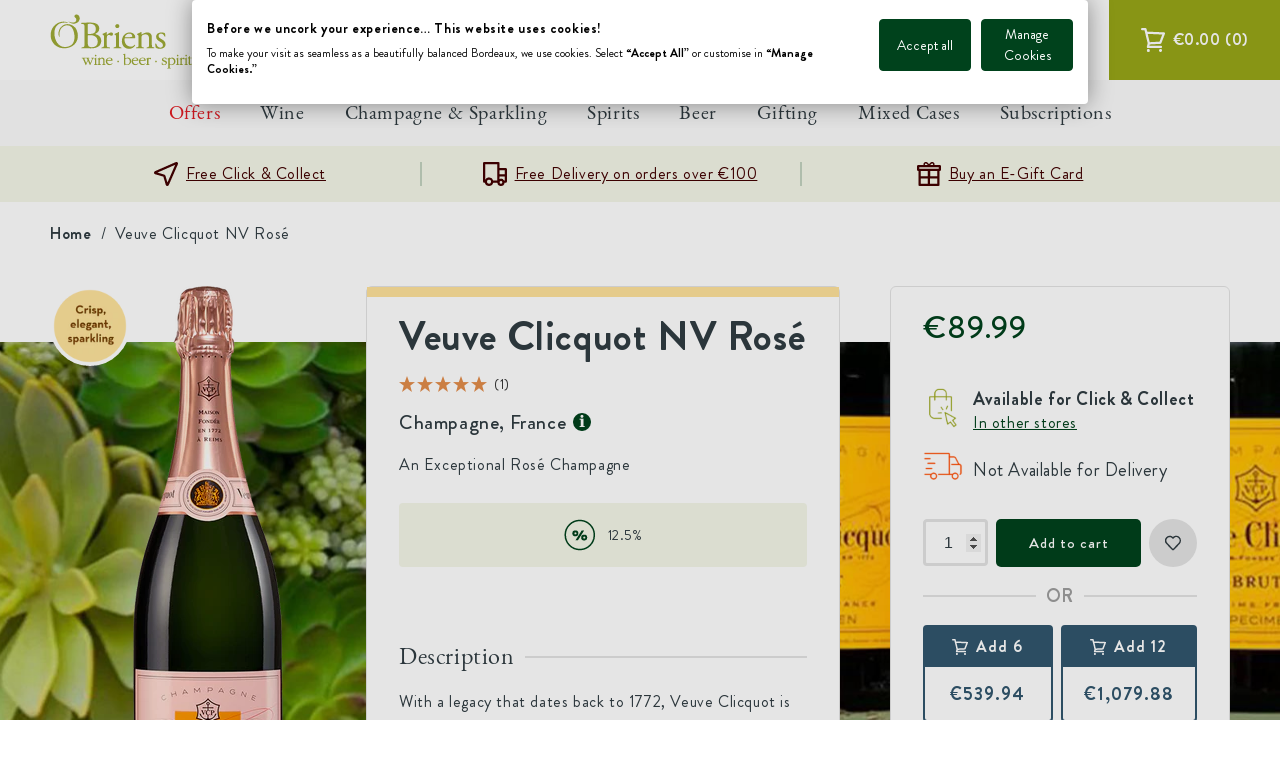

--- FILE ---
content_type: text/html; charset=utf-8
request_url: https://www.obrienswine.ie/products/veuve-clicquot-nv-rose
body_size: 80660
content:
<!doctype html>
<html class="no-js" lang="en-GB">
  <head>
    <meta charset="utf-8">
    <meta http-equiv="X-UA-Compatible" content="IE=edge">
    <meta name="viewport" content="width=device-width,initial-scale=1">
    <meta name="theme-color" content="">
    <meta name="google-site-verification" content="fr2ysgQX55-BXs_UIplqEmuHOerQEsyoRYGp1vZZS4U">
    <link rel="canonical" href="https://www.obrienswine.ie/products/veuve-clicquot-nv-rose">
    <link rel="preconnect" href="https://cdn.shopify.com" crossorigin>
    <link rel="preconnect" href="//widget.reviews.co.uk" crossorigin>
    <link rel="preconnect" href="//ajax.googleapis.com" crossorigin><link rel="icon" type="image/png" href="//www.obrienswine.ie/cdn/shop/files/android-chrome-512x512.png?crop=center&height=32&v=1738542973&width=32"><title>
      Veuve Clicquot NV Rosé
 &ndash; O&#39;Briens Wine</title>

    
      <meta name="description" content="With a legacy that dates back to 1772, Veuve Clicquot is renowned for crafting exceptional sparkling wines. This elegant rosé is no exception. Made with a blend of Pinot Noir, Chardonnay, and Meunier, it’s an aromatic delight with intense flavours of ripe strawberries and cherries. A fantastic special occasion, or “jus">
    

    

<meta property="og:site_name" content="O&#39;Briens Wine">
<meta property="og:url" content="https://www.obrienswine.ie/products/veuve-clicquot-nv-rose">
<meta property="og:title" content="Veuve Clicquot NV Rosé">
<meta property="og:type" content="product">
<meta property="og:description" content="With a legacy that dates back to 1772, Veuve Clicquot is renowned for crafting exceptional sparkling wines. This elegant rosé is no exception. Made with a blend of Pinot Noir, Chardonnay, and Meunier, it’s an aromatic delight with intense flavours of ripe strawberries and cherries. A fantastic special occasion, or “jus"><meta property="og:image" content="http://www.obrienswine.ie/cdn/shop/files/sparkling-veuve-clicquot-nv-rose-51229616898382.png?v=1766366186">
  <meta property="og:image:secure_url" content="https://www.obrienswine.ie/cdn/shop/files/sparkling-veuve-clicquot-nv-rose-51229616898382.png?v=1766366186">
  <meta property="og:image:width" content="219">
  <meta property="og:image:height" content="800"><meta property="og:price:amount" content="89.99">
  <meta property="og:price:currency" content="EUR"><meta name="twitter:card" content="summary_large_image">
<meta name="twitter:title" content="Veuve Clicquot NV Rosé">
<meta name="twitter:description" content="With a legacy that dates back to 1772, Veuve Clicquot is renowned for crafting exceptional sparkling wines. This elegant rosé is no exception. Made with a blend of Pinot Noir, Chardonnay, and Meunier, it’s an aromatic delight with intense flavours of ripe strawberries and cherries. A fantastic special occasion, or “jus">

    

    
      <meta name='facebook-domain-verification' content='nb3kzdh1ytbmqdu2urzh35uhyshobx'>
    

    <script src="//www.obrienswine.ie/cdn/shop/t/590/assets/stmt-global.js?v=150454867299262475561765455121" defer="defer"></script>

    <script>window.performance && window.performance.mark && window.performance.mark('shopify.content_for_header.start');</script><meta name="google-site-verification" content="g5_qPoy5zoXFVCaeJE_Iur5ZqZmVy1WrXa-kQYXZXt0">
<meta name="facebook-domain-verification" content="5l8x7apg677qdi5uuvbmpq1crtgbs8">
<meta id="shopify-digital-wallet" name="shopify-digital-wallet" content="/10109812814/digital_wallets/dialog">
<meta name="shopify-checkout-api-token" content="f1223e933761a49574831bb655bc9848">
<meta id="in-context-paypal-metadata" data-shop-id="10109812814" data-venmo-supported="false" data-environment="production" data-locale="en_GB" data-paypal-v4="true" data-currency="EUR">
<link rel="alternate" type="application/json+oembed" href="https://www.obrienswine.ie/products/veuve-clicquot-nv-rose.oembed">
<script async="async" src="/checkouts/internal/preloads.js?locale=en-IE"></script>
<script id="apple-pay-shop-capabilities" type="application/json">{"shopId":10109812814,"countryCode":"IE","currencyCode":"EUR","merchantCapabilities":["supports3DS"],"merchantId":"gid:\/\/shopify\/Shop\/10109812814","merchantName":"O'Briens Wine","requiredBillingContactFields":["postalAddress","email","phone"],"requiredShippingContactFields":["postalAddress","email","phone"],"shippingType":"shipping","supportedNetworks":["visa","maestro","masterCard","amex"],"total":{"type":"pending","label":"O'Briens Wine","amount":"1.00"},"shopifyPaymentsEnabled":true,"supportsSubscriptions":true}</script>
<script id="shopify-features" type="application/json">{"accessToken":"f1223e933761a49574831bb655bc9848","betas":["rich-media-storefront-analytics"],"domain":"www.obrienswine.ie","predictiveSearch":true,"shopId":10109812814,"locale":"en"}</script>
<script>var Shopify = Shopify || {};
Shopify.shop = "obrienswine.myshopify.com";
Shopify.locale = "en-GB";
Shopify.currency = {"active":"EUR","rate":"1.0"};
Shopify.country = "IE";
Shopify.theme = {"name":"[GitHub] Live Theme 🚨 Do Not Unpublish [28.02.23]","id":123849769038,"schema_name":"Dawn","schema_version":"🔒6.0.2","theme_store_id":null,"role":"main"};
Shopify.theme.handle = "null";
Shopify.theme.style = {"id":null,"handle":null};
Shopify.cdnHost = "www.obrienswine.ie/cdn";
Shopify.routes = Shopify.routes || {};
Shopify.routes.root = "/";</script>
<script type="module">!function(o){(o.Shopify=o.Shopify||{}).modules=!0}(window);</script>
<script>!function(o){function n(){var o=[];function n(){o.push(Array.prototype.slice.apply(arguments))}return n.q=o,n}var t=o.Shopify=o.Shopify||{};t.loadFeatures=n(),t.autoloadFeatures=n()}(window);</script>
<script id="shop-js-analytics" type="application/json">{"pageType":"product"}</script>
<script defer="defer" async type="module" src="//www.obrienswine.ie/cdn/shopifycloud/shop-js/modules/v2/client.init-shop-cart-sync_BT-GjEfc.en.esm.js"></script>
<script defer="defer" async type="module" src="//www.obrienswine.ie/cdn/shopifycloud/shop-js/modules/v2/chunk.common_D58fp_Oc.esm.js"></script>
<script defer="defer" async type="module" src="//www.obrienswine.ie/cdn/shopifycloud/shop-js/modules/v2/chunk.modal_xMitdFEc.esm.js"></script>
<script type="module">
  await import("//www.obrienswine.ie/cdn/shopifycloud/shop-js/modules/v2/client.init-shop-cart-sync_BT-GjEfc.en.esm.js");
await import("//www.obrienswine.ie/cdn/shopifycloud/shop-js/modules/v2/chunk.common_D58fp_Oc.esm.js");
await import("//www.obrienswine.ie/cdn/shopifycloud/shop-js/modules/v2/chunk.modal_xMitdFEc.esm.js");

  window.Shopify.SignInWithShop?.initShopCartSync?.({"fedCMEnabled":true,"windoidEnabled":true});

</script>
<script>(function() {
  var isLoaded = false;
  function asyncLoad() {
    if (isLoaded) return;
    isLoaded = true;
    var urls = ["\/\/swymprod.azureedge.net\/code\/swym_fb_pixel.js?shop=obrienswine.myshopify.com","https:\/\/static.rechargecdn.com\/assets\/js\/widget.min.js?shop=obrienswine.myshopify.com","https:\/\/d26ky332zktp97.cloudfront.net\/shops\/HsSHkRutzyGN7hFZA\/colibrius-m.js?shop=obrienswine.myshopify.com","https:\/\/cdn.giftship.app\/build\/storefront\/giftship.js?shop=obrienswine.myshopify.com"];
    for (var i = 0; i < urls.length; i++) {
      var s = document.createElement('script');
      s.type = 'text/javascript';
      s.async = true;
      s.src = urls[i];
      var x = document.getElementsByTagName('script')[0];
      x.parentNode.insertBefore(s, x);
    }
  };
  if(window.attachEvent) {
    window.attachEvent('onload', asyncLoad);
  } else {
    window.addEventListener('load', asyncLoad, false);
  }
})();</script>
<script id="__st">var __st={"a":10109812814,"offset":0,"reqid":"2e49d87c-2bfb-491d-a53d-ef8c08fb1ece-1769371171","pageurl":"www.obrienswine.ie\/products\/veuve-clicquot-nv-rose","u":"96c6bf0a21c1","p":"product","rtyp":"product","rid":4573123379278};</script>
<script>window.ShopifyPaypalV4VisibilityTracking = true;</script>
<script id="captcha-bootstrap">!function(){'use strict';const t='contact',e='account',n='new_comment',o=[[t,t],['blogs',n],['comments',n],[t,'customer']],c=[[e,'customer_login'],[e,'guest_login'],[e,'recover_customer_password'],[e,'create_customer']],r=t=>t.map((([t,e])=>`form[action*='/${t}']:not([data-nocaptcha='true']) input[name='form_type'][value='${e}']`)).join(','),a=t=>()=>t?[...document.querySelectorAll(t)].map((t=>t.form)):[];function s(){const t=[...o],e=r(t);return a(e)}const i='password',u='form_key',d=['recaptcha-v3-token','g-recaptcha-response','h-captcha-response',i],f=()=>{try{return window.sessionStorage}catch{return}},m='__shopify_v',_=t=>t.elements[u];function p(t,e,n=!1){try{const o=window.sessionStorage,c=JSON.parse(o.getItem(e)),{data:r}=function(t){const{data:e,action:n}=t;return t[m]||n?{data:e,action:n}:{data:t,action:n}}(c);for(const[e,n]of Object.entries(r))t.elements[e]&&(t.elements[e].value=n);n&&o.removeItem(e)}catch(o){console.error('form repopulation failed',{error:o})}}const l='form_type',E='cptcha';function T(t){t.dataset[E]=!0}const w=window,h=w.document,L='Shopify',v='ce_forms',y='captcha';let A=!1;((t,e)=>{const n=(g='f06e6c50-85a8-45c8-87d0-21a2b65856fe',I='https://cdn.shopify.com/shopifycloud/storefront-forms-hcaptcha/ce_storefront_forms_captcha_hcaptcha.v1.5.2.iife.js',D={infoText:'Protected by hCaptcha',privacyText:'Privacy',termsText:'Terms'},(t,e,n)=>{const o=w[L][v],c=o.bindForm;if(c)return c(t,g,e,D).then(n);var r;o.q.push([[t,g,e,D],n]),r=I,A||(h.body.append(Object.assign(h.createElement('script'),{id:'captcha-provider',async:!0,src:r})),A=!0)});var g,I,D;w[L]=w[L]||{},w[L][v]=w[L][v]||{},w[L][v].q=[],w[L][y]=w[L][y]||{},w[L][y].protect=function(t,e){n(t,void 0,e),T(t)},Object.freeze(w[L][y]),function(t,e,n,w,h,L){const[v,y,A,g]=function(t,e,n){const i=e?o:[],u=t?c:[],d=[...i,...u],f=r(d),m=r(i),_=r(d.filter((([t,e])=>n.includes(e))));return[a(f),a(m),a(_),s()]}(w,h,L),I=t=>{const e=t.target;return e instanceof HTMLFormElement?e:e&&e.form},D=t=>v().includes(t);t.addEventListener('submit',(t=>{const e=I(t);if(!e)return;const n=D(e)&&!e.dataset.hcaptchaBound&&!e.dataset.recaptchaBound,o=_(e),c=g().includes(e)&&(!o||!o.value);(n||c)&&t.preventDefault(),c&&!n&&(function(t){try{if(!f())return;!function(t){const e=f();if(!e)return;const n=_(t);if(!n)return;const o=n.value;o&&e.removeItem(o)}(t);const e=Array.from(Array(32),(()=>Math.random().toString(36)[2])).join('');!function(t,e){_(t)||t.append(Object.assign(document.createElement('input'),{type:'hidden',name:u})),t.elements[u].value=e}(t,e),function(t,e){const n=f();if(!n)return;const o=[...t.querySelectorAll(`input[type='${i}']`)].map((({name:t})=>t)),c=[...d,...o],r={};for(const[a,s]of new FormData(t).entries())c.includes(a)||(r[a]=s);n.setItem(e,JSON.stringify({[m]:1,action:t.action,data:r}))}(t,e)}catch(e){console.error('failed to persist form',e)}}(e),e.submit())}));const S=(t,e)=>{t&&!t.dataset[E]&&(n(t,e.some((e=>e===t))),T(t))};for(const o of['focusin','change'])t.addEventListener(o,(t=>{const e=I(t);D(e)&&S(e,y())}));const B=e.get('form_key'),M=e.get(l),P=B&&M;t.addEventListener('DOMContentLoaded',(()=>{const t=y();if(P)for(const e of t)e.elements[l].value===M&&p(e,B);[...new Set([...A(),...v().filter((t=>'true'===t.dataset.shopifyCaptcha))])].forEach((e=>S(e,t)))}))}(h,new URLSearchParams(w.location.search),n,t,e,['guest_login'])})(!0,!0)}();</script>
<script integrity="sha256-4kQ18oKyAcykRKYeNunJcIwy7WH5gtpwJnB7kiuLZ1E=" data-source-attribution="shopify.loadfeatures" defer="defer" src="//www.obrienswine.ie/cdn/shopifycloud/storefront/assets/storefront/load_feature-a0a9edcb.js" crossorigin="anonymous"></script>
<script data-source-attribution="shopify.dynamic_checkout.dynamic.init">var Shopify=Shopify||{};Shopify.PaymentButton=Shopify.PaymentButton||{isStorefrontPortableWallets:!0,init:function(){window.Shopify.PaymentButton.init=function(){};var t=document.createElement("script");t.src="https://www.obrienswine.ie/cdn/shopifycloud/portable-wallets/latest/portable-wallets.en.js",t.type="module",document.head.appendChild(t)}};
</script>
<script data-source-attribution="shopify.dynamic_checkout.buyer_consent">
  function portableWalletsHideBuyerConsent(e){var t=document.getElementById("shopify-buyer-consent"),n=document.getElementById("shopify-subscription-policy-button");t&&n&&(t.classList.add("hidden"),t.setAttribute("aria-hidden","true"),n.removeEventListener("click",e))}function portableWalletsShowBuyerConsent(e){var t=document.getElementById("shopify-buyer-consent"),n=document.getElementById("shopify-subscription-policy-button");t&&n&&(t.classList.remove("hidden"),t.removeAttribute("aria-hidden"),n.addEventListener("click",e))}window.Shopify?.PaymentButton&&(window.Shopify.PaymentButton.hideBuyerConsent=portableWalletsHideBuyerConsent,window.Shopify.PaymentButton.showBuyerConsent=portableWalletsShowBuyerConsent);
</script>
<script data-source-attribution="shopify.dynamic_checkout.cart.bootstrap">document.addEventListener("DOMContentLoaded",(function(){function t(){return document.querySelector("shopify-accelerated-checkout-cart, shopify-accelerated-checkout")}if(t())Shopify.PaymentButton.init();else{new MutationObserver((function(e,n){t()&&(Shopify.PaymentButton.init(),n.disconnect())})).observe(document.body,{childList:!0,subtree:!0})}}));
</script>
<link id="shopify-accelerated-checkout-styles" rel="stylesheet" media="screen" href="https://www.obrienswine.ie/cdn/shopifycloud/portable-wallets/latest/accelerated-checkout-backwards-compat.css" crossorigin="anonymous">
<style id="shopify-accelerated-checkout-cart">
        #shopify-buyer-consent {
  margin-top: 1em;
  display: inline-block;
  width: 100%;
}

#shopify-buyer-consent.hidden {
  display: none;
}

#shopify-subscription-policy-button {
  background: none;
  border: none;
  padding: 0;
  text-decoration: underline;
  font-size: inherit;
  cursor: pointer;
}

#shopify-subscription-policy-button::before {
  box-shadow: none;
}

      </style>

<script>window.performance && window.performance.mark && window.performance.mark('shopify.content_for_header.end');</script>

    <link
  rel="preload"
  as="font"
  href="//www.obrienswine.ie/cdn/shop/t/590/assets/stmt-brandongrotesque-regular.woff2?v=145939513769771818301677597345"
  type="font/woff2"
  crossorigin
>
<link
  rel="preload"
  as="font"
  href="//www.obrienswine.ie/cdn/shop/t/590/assets/stmt-brandongrotesque-medium.woff2?v=133526094567877009601677597346"
  type="font/woff2"
  crossorigin
>
<link
  rel="preload"
  as="font"
  href="//www.obrienswine.ie/cdn/shop/t/590/assets/stmt-brandongrotesque-bold.woff2?v=40742632356005947471677597341"
  type="font/woff2"
  crossorigin
>
<link
  rel="preload"
  as="font"
  href="//www.obrienswine.ie/cdn/shop/t/590/assets/stmt-ebgaramond-regular-webfont.woff2?v=2572277866715000821677597346"
  type="font/woff2"
  crossorigin
>
<link
  rel="preload"
  as="font"
  href="//www.obrienswine.ie/cdn/shop/t/590/assets/stmt-ebgaramond-semibold-webfont.woff2?v=174353701948711341621677597346"
  type="font/woff2"
  crossorigin
>
<link
  rel="preload"
  as="font"
  href="//www.obrienswine.ie/cdn/shop/t/590/assets/stmt-ebgaramond-bold-webfont.woff2?v=75661733500201156781677597341"
  type="font/woff2"
  crossorigin
>

<style data-shopify>
  @font-face {
    font-family: 'Brandon Grotesque';
    src: url(//www.obrienswine.ie/cdn/shop/t/590/assets/stmt-brandongrotesque-regular.woff2?v=145939513769771818301677597345) format('woff2'),
        url(//www.obrienswine.ie/cdn/shop/t/590/assets/stmt-brandongrotesque-regular.woff?v=44152343171213324071677597348) format('woff');
    font-display: swap;
    font-weight: normal;
  }

  @font-face {
    font-family: 'Brandon Grotesque';
    src: url(//www.obrienswine.ie/cdn/shop/t/590/assets/stmt-brandongrotesque-medium.woff2?v=133526094567877009601677597346) format('woff2'),
        url(//www.obrienswine.ie/cdn/shop/t/590/assets/stmt-brandongrotesque-medium.woff?v=145001588502410799971677597347) format('woff');
    font-display: swap;
    font-weight: 500;
  }

  @font-face {
    font-family: 'Brandon Grotesque';
    src: url(//www.obrienswine.ie/cdn/shop/t/590/assets/stmt-brandongrotesque-bold.woff2?v=40742632356005947471677597341) format('woff2'),
        url(//www.obrienswine.ie/cdn/shop/t/590/assets/stmt-brandongrotesque-bold.woff?v=103107431960939513391677597347) format('woff');
    font-display: swap;
    font-weight: 700;
  }

  @font-face {
    font-family: 'EB Garamond';
    src: url(//www.obrienswine.ie/cdn/shop/t/590/assets/stmt-ebgaramond-regular-webfont.woff2?v=2572277866715000821677597346) format('woff2'),
        url(//www.obrienswine.ie/cdn/shop/t/590/assets/stmt-ebgaramond-regular-webfont.woff?v=179511543581258460001677597346) format('woff');
    font-display: swap;
    font-weight: normal;
  }

  @font-face {
    font-family: 'EB Garamond';
    src: url(//www.obrienswine.ie/cdn/shop/t/590/assets/stmt-ebgaramond-semibold-webfont.woff2?v=174353701948711341621677597346) format('woff2'),
        url(//www.obrienswine.ie/cdn/shop/t/590/assets/stmt-ebgaramond-semibold-webfont.woff?v=106891683001377098641677597346) format('woff');
    font-display: swap;
    font-weight: 500;
  }

  @font-face {
    font-family: 'EB Garamond';
    src: url(//www.obrienswine.ie/cdn/shop/t/590/assets/stmt-ebgaramond-bold-webfont.woff2?v=75661733500201156781677597341) format('woff2'),
        url(//www.obrienswine.ie/cdn/shop/t/590/assets/stmt-ebgaramond-bold-webfont.woff?v=40890825586544689981677597341) format('woff');
    font-display: swap;
    font-weight: 700;
  }

  @font-face {
    font-family: 'Throw My Hands Up in the Air';
    src: url(//www.obrienswine.ie/cdn/shop/t/590/assets/stmt-throwmyhandsupintheair-webfont.woff2?v=42491644034861918981677597345) format('woff2'),
        url(//www.obrienswine.ie/cdn/shop/t/590/assets/stmt-throwmyhandsupintheair-webfont.woff?v=4965525996535698201677597342) format('woff');
    font-display: swap;
    font-weight: normal;
  }

  @font-face {
    font-family: 'Throw My Hands Up in the Air';
    src: url(//www.obrienswine.ie/cdn/shop/t/590/assets/stmt-throwmyhandsupintheairbold-webfont.woff2?v=13389023885991206981677597348) format('woff2'),
        url(//www.obrienswine.ie/cdn/shop/t/590/assets/stmt-throwmyhandsupintheairbold-webfont.woff?v=9381033730858194251677597342) format('woff');
    font-display: swap;
    font-weight: bold;
  }
</style>


    <style data-shopify>
      :root {
        --page-width-padding: 2.4rem;
        --page-header-offset: 15rem;

        --font-body-family: 'Brandon Grotesque', 'Trebuchet MS', sans-serif;
        --font-body-style: normal;
        --font-body-weight: normal;

        --font-heading-family: 'EB Garamond', sans-serif;
        --font-heading-style: normal;
        --font-heading-weight: normal;

        --font-featured-family: 'Throw My Hands Up in the Air', sans-serif;
        --font-heading-style: normal;
        --font-heading-weight: normal;

        --font-body-scale: 1;
        --font-heading-scale: 1;

        --color-button-primary: #00421C;
        --color-button-primary-accent: #FFFFFF;
        --color-button-light: #FFFFFF;
        --color-button-light-accent: #303C42;
        --color-button-dark: #303C42;
        --color-button-dark-accent: #FFFFFF;

        --color-base-text: #303C42;
        --color-text-featured: #00421C;
        --color-link: #97A617;
        --color-text-red: #E31B23;
        --color-background: #ffffff;
        --color-light-green: #F4F6E8;
        --color-medium-green: #97A617;
        --color-light-grey: #E3E3E3;
        --color-medium-grey: #9E9E9E;
        --color-dark-grey: #595959;
        --color-blue: #31566D;

        --media-padding: px;
        --media-border-opacity: 0.05;
        --media-border-width: 1px;
        --media-radius: 0px;
        --media-shadow-opacity: 0.0;
        --media-shadow-horizontal-offset: 0px;
        --media-shadow-vertical-offset: 4px;
        --media-shadow-blur-radius: 5px;
        --media-shadow-visible: 0;

        --page-width: 150rem;
        --page-width-margin: 0rem;

        --card-image-padding: 0.0rem;
        --card-corner-radius: 0.0rem;
        --card-text-alignment: left;
        --card-border-width: 0.0rem;
        --card-border-opacity: 0.1;
        --card-shadow-opacity: 0.0;
        --card-shadow-visible: 0;
        --card-shadow-horizontal-offset: 0.0rem;
        --card-shadow-vertical-offset: 0.4rem;
        --card-shadow-blur-radius: 0.5rem;

        --badge-corner-radius: 4.0rem;

        --popup-border-width: 1px;
        --popup-border-opacity: 0.1;
        --popup-corner-radius: 0px;
        --popup-shadow-opacity: 0.0;
        --popup-shadow-horizontal-offset: 0px;
        --popup-shadow-vertical-offset: 4px;
        --popup-shadow-blur-radius: 5px;

        --drawer-width: 400px;
        --app-height: 100%;
        --body-shadow: rgba(0,0,0,0);
        --drawer-border: #F4F6E8;
        --drawer-background: #FFFFFF;

        --spacing-sections-desktop: 0px;
        --spacing-sections-mobile: 0px;

        --carousel-horizontal-spacing: 2.0rem;
        --carousel-horizontal-spacing-mobile: 1.6rem;

        --grid-desktop-vertical-spacing: 20px;
        --grid-desktop-horizontal-spacing: 20px;
        --grid-mobile-vertical-spacing: 10px;
        --grid-mobile-horizontal-spacing: 10px;

        --text-boxes-border-opacity: 0.1;
        --text-boxes-border-width: 0px;
        --text-boxes-radius: 0px;
        --text-boxes-shadow-opacity: 0.0;
        --text-boxes-shadow-visible: 0;
        --text-boxes-shadow-horizontal-offset: 0px;
        --text-boxes-shadow-vertical-offset: 4px;
        --text-boxes-shadow-blur-radius: 5px;

        --buttons-radius: 4px;
        --buttons-radius-outset: 5px;
        --buttons-border-width: 1px;
        --buttons-border-opacity: 1.0;
        --buttons-shadow-opacity: 0.0;
        --buttons-shadow-visible: 0;
        --buttons-shadow-horizontal-offset: 0px;
        --buttons-shadow-vertical-offset: 4px;
        --buttons-shadow-blur-radius: 5px;
        --buttons-border-offset: 0.3px;

        --inputs-radius: 4px;
        --inputs-border-width: 1px;
        --inputs-border-opacity: 0.55;
        --inputs-shadow-opacity: 0.0;
        --inputs-shadow-horizontal-offset: 0px;
        --inputs-margin-offset: 0px;
        --inputs-shadow-vertical-offset: 4px;
        --inputs-shadow-blur-radius: 5px;
        --inputs-radius-outset: 5px;

        --variant-pills-radius: 40px;
        --variant-pills-border-width: 1px;
        --variant-pills-border-opacity: 0.55;
        --variant-pills-shadow-opacity: 0.0;
        --variant-pills-shadow-horizontal-offset: 0px;
        --variant-pills-shadow-vertical-offset: 4px;
        --variant-pills-shadow-blur-radius: 5px;

        --color-icon: var(--color-base-text);
        --duration-short: 100ms;
        --duration-default: 200ms;
        --duration-long: 500ms;
      }

      *,
      *::before,
      *::after {
        box-sizing: inherit;
      }

      html {
        box-sizing: border-box;
        font-size: calc(var(--font-body-scale) * 62.5%);
        height: 100%;
      }

      body {
        display: grid;
        grid-template-rows: auto auto 1fr auto;
        grid-template-columns: 100%;
        min-height: 100%;
        margin: 0;
        font-size: 1.5rem;
        letter-spacing: 0.06rem;
        line-height: calc(1 + 0.8 / var(--font-body-scale));
        font-family: var(--font-body-family);
        font-style: var(--font-body-style);
        font-weight: var(--font-body-weight);
      }

      @media screen and (min-width: 750px) {
        body {
          font-size: 1.6rem;
        }
      }

      @media screen and (min-width: 750px) {
        :root {
          --page-width-padding: 5rem;
        }
      }
    </style>

    <link href="//www.obrienswine.ie/cdn/shop/t/590/assets/stmt-base.css?v=137719452930203491321763568614" rel="stylesheet" type="text/css" media="all" />
    <link href="//www.obrienswine.ie/cdn/shop/t/590/assets/stmt-navigation.css?v=145895880214971184091677597342" rel="stylesheet" type="text/css" media="all" />
    <link href="//www.obrienswine.ie/cdn/shop/t/590/assets/custom.css?v=35549289819859339451718628092" rel="stylesheet" type="text/css" media="all" />

    <link rel="stylesheet" href="//www.obrienswine.ie/cdn/shop/t/590/assets/stmt-drawer.css?v=161901160503969737571677597341" media="print" onload="this.media='all'">
    <noscript><link href="//www.obrienswine.ie/cdn/shop/t/590/assets/stmt-drawer.css?v=161901160503969737571677597341" rel="stylesheet" type="text/css" media="all" /></noscript>
    <link rel="stylesheet" href="//www.obrienswine.ie/cdn/shop/t/590/assets/stmt-spinner.css?v=63539172427298621301677597347" media="print" onload="this.media='all'">
    <noscript><link href="//www.obrienswine.ie/cdn/shop/t/590/assets/stmt-spinner.css?v=63539172427298621301677597347" rel="stylesheet" type="text/css" media="all" /></noscript>
    <link rel="stylesheet" href="//www.obrienswine.ie/cdn/shop/t/590/assets/stmt-price.css?v=101942682716575809691760603939" media="print" onload="this.media='all'">
    <noscript><link href="//www.obrienswine.ie/cdn/shop/t/590/assets/stmt-price.css?v=101942682716575809691760603939" rel="stylesheet" type="text/css" media="all" /></noscript>

    <script>
      document.documentElement.className = document.documentElement.className.replace('no-js', 'js');
      if (Shopify.designMode) {
        document.documentElement.classList.add('shopify-design-mode');
      }
    </script>

    <!-- Algolia head --> 
    <script defer="defer" type="text/template" id="template_algolia_money_format">
      €{{amount}}

    </script>
    <script defer="defer" type="text/template" id="template_algolia_current_collection_id">
      {
    "currentCollectionID": 
}

    </script>
    <script defer="defer" type="text/template" id="template_algolia_autocomplete">
      <div class="
  aa-columns-container

  [[# with.articles ]] aa-with-articles [[/ with.articles ]]
  [[^ with.articles ]] aa-without-articles [[/ with.articles ]]

  [[# with.collections ]] aa-with-collections [[/ with.collections ]]
  [[^ with.collections ]] aa-without-collections [[/ with.collections ]]

  [[# with.footer ]] aa-with-footer [[/ with.footer ]]
  [[^ with.footer ]] aa-without-footer [[/ with.footer ]]

  [[# with.poweredBy ]] aa-with-powered-by [[/ with.poweredBy ]]
  [[^ with.poweredBy ]] aa-without-powered-by [[/ with.poweredBy ]]

  [[# with.products ]] aa-with-products [[/ with.products ]]
  [[^ with.products ]] aa-without-products [[/ with.products ]]

  [[# with.pages ]] aa-with-pages [[/ with.pages ]]
  [[^ with.pages ]] aa-without-pages [[/ with.pages ]]
">
  <div class="aa-dataset-products aa-right-column"></div>

  <div class="aa-left-column">
    <div class="aa-collections">
      <div class="aa-collections-header">
        Collections
      </div>
      <div class="aa-dataset-collections"></div>
    </div>

    <div class="aa-articles">
      <div class="aa-articles-header">
        Blog posts
      </div>
      <div class="aa-dataset-articles"></div>
    </div>

    <div class="aa-pages">
      <div class="aa-pages-header">
        Pages
      </div>
      <div class="aa-dataset-pages"></div>
    </div>

    <div class="aa-powered-by">
      <a
        class="aa-powered-by-logo"
        href="https://www.algolia.com/search-solutions/shopify/?utm_source=shopify&utm_medium=link&utm_campaign=autocomplete-[[ storeName ]]"
      ></a>
    </div>
  </div>
</div>

    </script>
    <script defer="defer" type="text/template" id="template_algolia_autocomplete.css">
      .algolia-autocomplete { box-sizing: border-box;

background: white; border: 1px solid #CCC; border-top: 2px solid [[ colors.main ]];

z-index: 10000 !important;

color: black;

text-align: left; left: 0!important; top: 100%!important; overflow: auto; max-height: 80vh; }

.aa-dropdown-menu .aa-highlight { color: black; font-weight: bold; }

.aa-dropdown-menu .aa-cursor { cursor: pointer; background: #f8f8f8; }

/* Resets */ .aa-dropdown-menu div, .aa-dropdown-menu p, .aa-dropdown-menu span, .aa-dropdown-menu a { box-sizing:
border-box;

margin: 0; padding: 0;

line-height: 1; font-size: initial; }

/* Links */ .aa-dropdown-menu a, .aa-dropdown-menu a:hover, .aa-dropdown-menu a:focus, .aa-dropdown-menu a:active {
font-weight: initial; font-style: initial; text-decoration: initial;

color: [[ colors.main ]]; }

.aa-dropdown-menu a:hover, .aa-dropdown-menu a:focus, .aa-dropdown-menu a:active { text-decoration: underline; }

/* Column layout */ .aa-dropdown-menu .aa-left-column { position: relative; padding: 24px 24px 0 24px; }

.aa-dropdown-menu-size-xs .aa-left-column, .aa-dropdown-menu-size-sm .aa-left-column { padding: 0 12px 32px; }

.aa-dropdown-menu .aa-with-powered-by .aa-left-column { padding-bottom: 48px; }

.aa-dropdown-menu-size-xs .aa-without-powered-by .aa-left-column, .aa-dropdown-menu-size-sm .aa-without-powered-by
.aa-left-column { padding-bottom: 0; }

.aa-dropdown-menu .aa-right-column { position: relative; padding: 24px; }

.aa-dropdown-menu-size-xs .aa-right-column, .aa-dropdown-menu-size-sm .aa-right-column { padding: 24px 12px 34px 12px; }

.aa-dropdown-menu-size-md .aa-without-footer .aa-right-column, .aa-dropdown-menu-size-lg .aa-without-footer
.aa-right-column { padding-bottom: 0; }

.aa-dropdown-menu-size-xs .aa-without-footer .aa-right-column, .aa-dropdown-menu-size-sm .aa-without-footer
.aa-right-column { padding-bottom: 0; margin-bottom: 8px; }

.aa-dropdown-menu-size-lg .aa-columns-container { direction: rtl; width: 100%; display: table; table-layout: fixed; }

.aa-dropdown-menu-size-lg .aa-left-column, .aa-dropdown-menu-size-lg .aa-right-column { display: table-cell; direction:
ltr; vertical-align: top; }

.aa-dropdown-menu-size-lg .aa-left-column { width: 30%; }

.aa-dropdown-menu-size-lg .aa-without-articles.aa-without-collections .aa-left-column { display: none; }

.aa-dropdown-menu-size-lg .aa-without-products .aa-left-column { width: 100%; }

.aa-dropdown-menu-size-lg .aa-right-column { width: 70%; border-left: 1px solid #ebebeb;

padding-bottom: 64px; }

.aa-dropdown-menu-size-lg .aa-without-articles.aa-without-collections .aa-right-column { width: 100%; border-left: none;
}

.aa-dropdown-menu-size-lg .aa-without-products .aa-right-column { display: none; }

/* Products group */ .aa-dropdown-menu .aa-dataset-products .aa-suggestions:after { content: ''; display: block; clear:
both; }

.aa-dropdown-menu .aa-without-products .aa-dataset-products { display: none; }

.aa-dropdown-menu .aa-products-empty { margin-bottom: 16px; }

.aa-dropdown-menu .aa-products-empty .aa-no-result { color: [[ colors.secondary ]]; }

.aa-dropdown-menu .aa-products-empty .aa-see-all { margin-top: 8px; }

/* Product */ .aa-dropdown-menu .aa-dataset-products .aa-suggestion { float: left;

width: 50%;

margin-bottom: 16px; margin-top: -4px; /* -$v_padding */ }

.aa-dropdown-menu-size-xs .aa-dataset-products .aa-suggestion, .aa-dropdown-menu-size-sm .aa-dataset-products
.aa-suggestion { width: 100%; }

.aa-dropdown-menu .aa-product { position: relative; min-height: 56px; /* $img_size + 2 * $v_padding */

padding: 4px 16px; /* $v_padding, $h_padding */ }

.aa-dropdown-menu .aa-product-picture { position: absolute;

width: 48px; /* $img_size */ height: 48px; /* $img_size */

top: 4px; /* $v_padding */ left: 16px; /* $h_padding */

background-position: center center; background-size: contain; background-repeat: no-repeat; display: block; }

.aa-dropdown-menu .aa-product-text { margin-left: 64px; /* $img_size + $h_padding */ }

.aa-dropdown-menu-size-xs .aa-product { padding: 4px; }

.aa-dropdown-menu-size-xs .aa-product-picture { display: none; }

.aa-dropdown-menu-size-xs .aa-product-text { margin: 0; }

.aa-dropdown-menu .aa-product-info { font-size: 0.85em; color: [[ colors.secondary ]]; }

.aa-dropdown-menu .aa-product-info .aa-highlight { font-size: 1em; }

.aa-dropdown-menu .aa-product-price { color: [[ colors.main ]]; }

.aa-dropdown-menu .aa-product-title, .aa-dropdown-menu .aa-product-info { width: 100%;

margin-top: -0.4em;

white-space: nowrap; overflow: hidden; text-overflow: ellipsis;

line-height: 1.5; }

/* Collections, Articles & Pages */ .aa-dropdown-menu .aa-without-collections .aa-collections { display: none; }

.aa-dropdown-menu .aa-without-articles .aa-articles { display: none; }

.aa-dropdown-menu .aa-without-pages .aa-pages { display: none; }

.aa-dropdown-menu .aa-collections, .aa-dropdown-menu .aa-articles, .aa-dropdown-menu .aa-pages { margin-bottom: 24px; }

.aa-dropdown-menu .aa-collections-empty .aa-no-result, .aa-dropdown-menu .aa-articles-empty .aa-no-result,
.aa-dropdown-menu .aa-pages-empty .aa-no-result { opacity: 0.7; }

.aa-dropdown-menu .aa-collections-header, .aa-dropdown-menu .aa-articles-header, .aa-dropdown-menu .aa-pages-header {
margin-bottom: 8px;

text-transform: uppercase; font-weight: bold; font-size: 0.8em;

color: [[ colors.secondary ]]; }

.aa-dropdown-menu .aa-collection, .aa-dropdown-menu .aa-article, .aa-dropdown-menu .aa-page { padding: 4px; }

/* Footer */ .aa-dropdown-menu .aa-footer { display: block; width: 100%; position: absolute; left: 0; bottom: 0;
padding: 0 40px; color: rgb(21, 142, 194);

}

.aa-dropdown-menu-size-sm .aa-footer { padding: 0 28px; margin-bottom: 24px; }

.aa-dropdown-menu-size-xs .aa-footer { padding: 0 16px; margin-bottom: 24px; }

.aa-dropdown-menu-size-lg .aa-footer { padding: 16px 48px; background-color: #f8f8f8; }

/* Powered By */

.aa-dropdown-menu .aa-without-powered-by .aa-powered-by { display: none; }

.aa-dropdown-menu .aa-powered-by { width: 100%;

position: absolute; left: 0; bottom: 16px;

text-align: center; font-size: 0.8em; color: [[ colors.secondary ]]; }

.aa-dropdown-menu .aa-powered-by-logo { display: inline-block;

width: 142px; height: 24px;

margin-bottom: -6px;

background-position: center center; background-size: contain; background-repeat: no-repeat; background-image:
url([data-uri]);
}

    </script>
    <script defer="defer" type="text/template" id="template_algolia_autocomplete_pages_empty">
      <div class="aa-pages-empty">
  <div class="aa-no-result">
    [[ translations.noPageFound ]]
  </div>
</div>

    </script>
    <script defer="defer" type="text/template" id="template_algolia_autocomplete_page">
      <div class="aa-page">
  <div class="aa-picture" style="background-image: url('[[# helpers.iconImage ]][[/ helpers.iconImage ]]')"></div>
  <div class="aa-text">
    <span class="aa-title">[[& _highlightResult.title.value ]]</span>
  </div>
</div>

    </script>
    <script defer="defer" type="text/template" id="template_algolia_autocomplete_collection">
      <div class="aa-collection">
  <div class="aa-picture" style="background-image: url('[[# helpers.iconImage ]][[/ helpers.iconImage ]]')"></div>
  <div class="aa-text">
    <span class="aa-title">[[& _highlightResult.title.value ]]</span>
  </div>
</div>

    </script>
    <script defer="defer" type="text/template" id="template_algolia_autocomplete_collections_empty">
      <div class="aa-collections-empty">
  <div class="aa-no-result">
    [[ translations.noCollectionFound ]]
  </div>
</div>

    </script>
    <script defer="defer" type="text/template" id="template_algolia_autocomplete_article">
      <div class="aa-article">
  <div class="aa-text">
    <span class="aa-title">[[& _highlightResult.title.value ]]</span>
  </div>
</div>

    </script>
    <script defer="defer" type="text/template" id="template_algolia_autocomplete_articles_empty">
      <div class="aa-articles-empty">
  <div class="aa-no-result">
    No article found
  </div>
</div>

    </script>
    <script defer="defer" type="text/template" id="template_algolia_autocomplete_product">
      <div
  data-algolia-index="[[ _index ]]"
  data-algolia-position="[[ _position ]]"
  data-algolia-queryid="[[ queryID ]]"
  data-algolia-objectid="[[ objectID ]]"
  class="aa-product"
>
  <div
    class="aa-product-picture"
    style="background-image: url('[[# helpers.thumbImage ]][[/ helpers.thumbImage ]]')"
  ></div>
  <div class="aa-product-text">
    <p class="aa-product-title">[[# helpers.fullHTMLTitle ]][[/ helpers.fullHTMLTitle ]]</p>
    <p class="aa-product-info">[[# product_type ]] [[& _highlightResult.product_type.value ]] [[/ product_type ]]</p>
    <p class="aa-product-price">[[# helpers.autocompletePrice ]][[/ helpers.autocompletePrice ]]</p>
  </div>
</div>

    </script>
    <script defer="defer" type="text/template" id="template_algolia_autocomplete_products_empty">
      <div class="aa-products-empty">
  <p class="aa-no-result">
    [[# helpers.no_result_for ]] "[[ query ]]" [[/ helpers.no_result_for]]
  </p>

  <p class="aa-see-all">
    <a href="/search?q=">
      [[ translations.allProducts ]]
    </a>
  </p>
</div>

    </script>
    <script defer="defer" type="text/template" id="template_algolia_autocomplete_footer">
      <div class="aa-footer">
    <a class="aa-footer-link" href="/search?q=[[ query ]]">
    [[ translations.allProducts ]]
    [[ translations.matching ]]
    <span class="aa-query">
      "[[ query ]]"
    </span>
    (<span class="aa-nbhits">[[# helpers.formatNumber ]][[ nbHits ]][[/ helpers.formatNumber ]]</span>)
  </a>
</div>

    </script>
    <script defer="defer" type="text/template" id="template_algolia_instant_search">
      <div class="ais-page">
  <div class="ais-facets">
    <div class="ais-clear-refinements-container"></div>
    <div class="ais-current-refined-values-container"></div>

    <div class="ais-facets__close js-close-facets">
      <svg id="close" xmlns="http://www.w3.org/2000/svg" xmlns:xlink="http://www.w3.org/1999/xlink" width="12" height="12" viewBox="0 0 12 12">
  <path id="Path_815" data-name="Path 815" d="M11.779,10.693,7.061,6l4.7-4.719A.75.75,0,0,0,10.693.221L6,4.939,1.279.244A.75.75,0,1,0,.222,1.307L4.94,6l-4.7,4.719a.75.75,0,0,0,1.064,1.058L6,7.06l4.719,4.7a.75.75,0,1,0,1.057-1.063" transform="translate(0 0)" fill="#303c42"/>
</svg>

      Close
    </div>

    [[# facets ]]
      <div class="ais-facet-[[ type ]] ais-facet-[[ escapedName ]]">
        <div class="ais-range-slider--header ais-facet--header ais-header">[[ title ]]</div>
        <div class="ais-facet-[[ escapedName ]]-container"></div>
      </div>
    [[/ facets ]]
  </div>
  <div class="ais-block">
    <div class="ais-input">
      <div class="ais-input--label">
        [[ translations.search ]]
      </div>
      <div class="ais-search-box-container"></div>
      <div class="ais-input-button">
        <div class="ais-clear-input-icon"></div>
        <a title="Search by Algolia - Click to know more" href="https://www.algolia.com/search-solutions/shopify/?utm_source=shopify&utm_medium=link&utm_campaign=instantsearch-[[ storeName ]]">
          <div class="ais-algolia-icon"></div>
        </a>
      </div>
    </div>
    <div class="ais-search-header">
      <div class="ais-stats-container"></div>
      <div class="ais-change-display">
        <span class="ais-change-display-block ais-change-display-selected"><i class="fa fa-th-large"></i></span>
        <span class="ais-change-display-list"><i class="fa fa-th-list"></i></span>
      </div>
      <div class="ais-sort">
        [[# multipleSortOrders ]]
        <span class="ais-sort-orders-container"></span>
        [[/ multipleSortOrders ]]

        [[^ multipleSortOrders ]]
        [[ translations.sortBy ]] [[ translations.relevance ]]
        [[/ multipleSortOrders ]]
      </div>
      <div class="ais-facets-button">
        Refine
      </div>
    </div>
    <div class="ais-hits-container ais-results-as-block"></div>
  </div>
  <div class="ais-pagination-container"></div>
</div>

    </script>
    <script defer="defer" type="text/template" id="template_algolia_instant_search.css">
      .ais-page { width: 100%; }

.ais-page .aa-highlight { color: black; font-weight: bold; }

.ais-page ol, .ais-page ul { list-style: none; padding-inline-start: 0; }

.ais-InfiniteHits-list { display: grid; grid-template-columns: repeat(2, minmax(0, 1fr)); flex-wrap: wrap; margin: 0; padding: 0; list-style: none; column-gap:
var(--grid-mobile-horizontal-spacing); row-gap: var(--grid-mobile-vertical-spacing); padding-top: 2rem; }

@media screen and (min-width: 990px) { .ais-InfiniteHits-list { grid-template-columns: repeat(3, minmax(0, 1fr)); column-gap: var(--grid-desktop-horizontal-spacing);
row-gap: var(--grid-desktop-vertical-spacing); } }

li.ais-InfiniteHits-item:has( .collection-tile-image ) {
    grid-column: span 2;
}

@media screen and (min-width: 1200px) {
li.ais-InfiniteHits-item:has( .collection-tile-image ) {
    grid-column: span 1;
} }

li.ais-InfiniteHits-item:has( .collection-tile-image ) div {
    display: block;
    height: 100%;
    width: 100%;
}

.collection-tile-image img {

    width: 100%;
    object-fit: cover;
    height: 100%;

}

/* Links */ .ais-page .ais-link, .ais-page a:not(.button), .ais-page a:not(.button):hover, .ais-page
a:focus:not(.button), .ais-page a:not(.button):active { font-weight: initial; font-style: initial; text-decoration:
initial; color: var(--color-base-text); cursor: pointer; }

.ais-page a:not(.button):hover, .ais-page a:focus:not(.button), .ais-page a:not(.button):active, .ais-page
.ais-link:hover { text-decoration: underline; }

.ais-page .card__heading a { font-size: 2.2rem; }

/* Columns */ .ais-page .ais-facets { width: 25%; float: left; padding-right: 8px; position: relative; }

.ais-page .ais-facets__close { display: none; }

@media screen and (max-width: 800px) { .ais-page .ais-facets { display: block!important; position: fixed; top: 0; left:
-100%; z-index: 5000; background-color: var(--drawer-background); display: flex; flex-direction: column; height: 100vh;
height: var(--app-height); width: var(--drawer-width); max-width: 100%; visibility: hidden; transition: all 0.3s
ease-in-out; overflow: auto; padding: 1.6rem; }

.ais-page .ais-facets.ais-facets__shown { visibility: visible; left: 0; }

.ais-page .ais-facets__close { display: flex; flex-direction: column; align-items: center; position: absolute; top:
3.5rem; right: 2rem; cursor: pointer; } }

.ais-page .ais-block { width: 75%; float: right; }

.ais-results-size-xs .ais-page .ais-facets, .ais-results-size-xs .ais-page .ais-block, .ais-results-size-sm .ais-page
.ais-facets, .ais-results-size-sm .ais-page .ais-block { width: 100%; }

.ais-page .ais-Pagination-list { clear: both; }

/* Refine button */ .ais-page .ais-facets-button { display: none;

margin: 16px 0; padding: 8px;

border: 1px solid #e0e0e0; text-align: center;

cursor: pointer; }

.ais-results-size-xs .ais-page .ais-facets-button, .ais-results-size-sm .ais-page .ais-facets-button { display: block; }

.ais-results-size-xs .ais-page .ais-facets, .ais-results-size-sm .ais-page .ais-facets { display: none; }

.ais-results-size-xs .ais-page .ais-facets__shown, .ais-results-size-sm .ais-page .ais-facets__shown { display: block; }

/* Facets */ .ais-page .ais-Panel--noRefinement { display: block; }

.ais-page .ais-current-refined-values--header.ais-facet--header { font-size: 1.6rem; margin-bottom: 0; }

.ais-page .ais-current-refined-values-container { border-top: solid 1px var(--color-light-grey); border-bottom: solid
1px var(--color-light-grey); margin-bottom: 3.2rem; padding: 2.2rem 0; display: flex; align-items: center; }

.ais-page .ais-current-refined-values.ais-facet { margin: 0; display: none; }

.ais-page .ais-ClearRefinements-button--disabled { display: none; }

.ais-page .ais-facet { margin-bottom: 3.2rem; }

.ais-page .ais-facet.ais-RangeSlider { margin-bottom: 6.4rem; }

.ais-page .ais-facet a, .ais-page .ais-facet a:hover, .ais-page .ais-facet a:focus, .ais-page .ais-facet a:active {
color: #666; }

.ais-page .ais-facet--header { font-size: 1.3rem; text-transform: uppercase; margin-bottom: 1.2rem; font-weight: bold;
line-height: 1.5; }

.ais-page .ais-facet--body { padding: 8px; }

.ais-page .ais-facet--item { position: relative; width: 100%; cursor: pointer; margin-bottom: 1rem; font-size: 1.6rem;
line-height: 1.5; }

.ais-page .ais-facet--label { display: inline-block; margin-top: -0.15em; margin-bottom: -0.15em;

width: 100%;

white-space: nowrap; overflow: hidden; text-overflow: ellipsis;

cursor: pointer;

line-height: 1.3; }

.ais-page .ais-facet--count { [[#distinct]] display: none; [[/distinct]]

position: absolute;

top: 6px; right: 0px;

color: [[ colors.secondary ]]; }

.ais-page .ais-RefinementList-item--selected { font-weight: bold; }

.ais-page .ais-RefinementList-item--selected, .ais-page .ais-facet--item:hover { margin-left: -8px; padding-left: 4px;
padding-right: 42px;

border-left: 4px solid [[ colors.main ]]; }

.ais-page .ais-RefinementList-item--selected .ais-facet--count, .ais-page .ais-facet--item:hover .ais-facet--count {
right: -8px; }

.ais-page .ais-CurrentRefinements { position: relative; }

.ais-page .ais-CurrentRefinements--header { padding-right: 72px; }

.ais-page .ais-clear-refinements-container { position: absolute; right: 1.2rem; top: 11rem; }

@media screen and (min-width: 800px) { .ais-page .ais-clear-refinements-container { right: 0; top: 2.7rem; } }

.ais-page .ais-ClearRefinements-button { border: 0; background: 0; text-decoration: underline; }

.ais-page .ais-CurrentRefinements-label { display: table;

width: 100%; margin: 4px 0;

border: 1px solid #e0e0e0;

cursor: pointer; }

.ais-page .ais-CurrentRefinements-label:before { content: '\2a2f'; display: table-cell; vertical-align: middle;

width: 0; padding: 4px 6px;

background: #e0e0e0; }

.ais-page .ais-CurrentRefinements-label div { display: inline; }

.ais-page .ais-CurrentRefinements-label > div { display: table-cell; vertical-align: middle;

margin-top: -0.15em; margin-bottom: -0.15em; padding: 4px 6px;

background: #f4f4f4;

width: 100%; max-width: 1px;

white-space: nowrap; overflow: hidden; text-overflow: ellipsis;

line-height: 1.3; }

.ais-page .ais-CurrentRefinements-label:hover { text-decoration: none; }

.ais-page .ais-CurrentRefinements-label:hover > div { text-decoration: line-through; }

.ais-page .ais-CurrentRefinements-label { font-weight: bold; }

.ais-RangeSlider div:empty { display:block!important; }

.ais-RangeSlider .rheostat-tooltip { display: none; background: transparent; position: absolute; font-size: 0.8em;
transform: translate(-50%, -100%); left: 50%; line-height: 1.5em; text-align: center; }

.ais-page .ais-current-refined-values--link { display: table; width: 100%; margin: 4px 0; border: 1px solid #e0e0e0;
cursor: pointer; }

.ais-page .ais-current-refined-values--link:hover { text-decoration: none; }

.ais-page .ais-current-refined-values--link:before { content: '\2a2f'; display: table-cell; vertical-align: middle;
width: 0; padding: 4px 6px; background: #e0e0e0; }

.ais-page .ais-current-refined-values--link div { display: inline; }

.ais-page .ais-current-refined-values--link > div { display: table-cell; vertical-align: middle; margin-top: -0.15em;
margin-bottom: -0.15em; padding: 4px 6px; background: #f4f4f4; width: 100%; max-width: 1px; white-space: nowrap;
overflow: hidden; text-overflow: ellipsis; line-height: 1.3; }

.ais-page .ais-current-refined-values--link:hover > div { text-decoration: line-through; }

.ais-page .ais-current-refined-values--label { font-weight: bold; }

.ais-RangeSlider .rheostat-handle:hover .rheostat-tooltip { display: block; }

.ais-RangeSlider .rheostat-handle { background: #fff; border-radius: 50%; cursor: grab; height: 20px; outline: none;
transform: translate(-50%, calc(-50% + -3px)); border: 1px solid #ccc; width: 20px; z-index: 1; }

.ais-RangeSlider .rheostat-value { padding-top: 15px; font-size: 0.8em; transform: translateX(-50%); position: absolute;
}

.ais-RangeSlider .rheostat-horizontal { cursor: pointer; margin: 16px 16px 24px; }

.ais-RangeSlider .rheostat-background { background-color: rgba(65, 66, 71, 0.08); border: 1px solid #ddd; height: 6px; }

.ais-RangeSlider .rheostat-progress { background-color: [[ colors.main ]]; cursor: pointer; height: 4px; top: 1px;
position: absolute; }

.ais-RangeSlider .rheostat-marker-horizontal { background: #ddd; width: 1px; height: 5px; pointer-events: none; }

.ais-RangeSlider .rheostat-marker-large { background: #ddd; width: 2px; height: 12px; }

/* Search box */

.ais-page .ais-input { display: none; width: 100%;

border: 2px solid [[ colors.main ]]; }

.ais-page .ais-input--label { display: table-cell; vertical-align: middle;

width: 0;

padding: 8px; padding-right: 24px;

white-space: nowrap; color: white; background: [[ colors.main ]]; }

.ais-results-size-xs .ais-page .ais-input--label { display: none; }

.ais-page .ais-search-box-container { display: table-cell; width: 100%; vertical-align: middle; }

.ais-page .ais-SearchBox-input { width: 100%; padding: 8px 16px 8px 4px;

border: none; }

.ais-page .ais-SearchBox-input::-ms-clear { display: none; width: 0; height: 0; }

.ais-page .ais-SearchBox-input, .ais-page .ais-SearchBox-input:focus { outline: 0; box-shadow: none;

height: 32px; padding: 0 8px; }

.ais-page .ais-input-button { display: table-cell; vertical-align: middle;

width: 0; padding: 4px 8px; }

.ais-page .ais-clear-input-icon, .ais-page .ais-algolia-icon { background-size: contain; background-position: center
center; background-repeat: no-repeat;

cursor: pointer; }

.ais-page .ais-clear-input-icon { display: none;

width: 16px; height: 16px;

background-image:
url('[data-uri]');
}

.ais-page .ais-algolia-icon { width: 24px; height: 24px;

background-image:
url([data-uri]);
}

/* Search header */ .ais-page .ais-search-header { padding: 1rem 0; border-top: solid 1px var(--color-light-grey);
border-bottom: solid 1px var(--color-light-grey); display: flex; align-items: center; justify-content: space-between; }

@media screen and (max-width: 799px) { .ais-page .ais-search-header { flex-wrap: wrap; }

.ais-page .ais-sort { margin-bottom: 1rem; }

.ais-page .ais-stats-container { width: 100%; } }

.ais-page .ais-search-header .ais-sort { order: 1; }

.ais-page .ais-search-header .ais-stats-container { order: 3; }

.ais-page .ais-search-header .ais-change-display { order: 4; }

.ais-page .ais-search-header .ais-facets-button { order: 2; }

.ais-page .ais-search-header * { font-size: inherit; line-height: 1.6; }

/* Stats */ .ais-page .ais-Stats { float: left; }

.ais-page .ais-stats--nb-results { font-weight: bold; }

.ais-results-size-xs .ais-page .ais-Stats { float: none; }

/* Display mode */ .ais-page .ais-change-display { float: right;

margin-left: 10px;

cursor: pointer; display:none; }

.ais-page .ais-change-display-block:hover, .ais-page .ais-change-display-list:hover, .ais-page
.ais-change-display-selected { color: [[ colors.main ]]; }

/* Sort orders */ .ais-page .ais-sort { float: right; }

.ais-results-size-xs .ais-page .ais-sort { float: none; }

.ais-page .ais-SortBy { display: inline-block; width: 100%; }

.ais-page .ais-SortBy-select { padding: 1.2rem 1.6rem; border: solid 0.2rem var(--color-light-grey); border-radius:
0.4rem; }

@media screen and (max-width: 799px) { .ais-page .ais-sort { width: 50%; }

.ais-page .ais-SortBy-select { width: calc(100% - 0.5rem); }

.ais-page .ais-facets-button { width: calc(50% - 0.5rem); margin-top: 0; margin-bottom: 1rem; border: solid 0.2rem
var(--color-light-grey); border-radius: 0.4rem; padding: 0.9rem 1.6rem; } }

/* Hits */ .ais-page .ais-Hits:after { content: ''; clear: both; display: block; }

.ais-page .ais-hit-empty { margin-top: 60px; text-align: center; }

.ais-page .ais-highlight { position: relative; z-index: 1;

font-weight: bold; }

.ais-page .ais-highlight:before { content: ''; position: absolute;

z-index: -1;

width: 100%; height: 100%;

background: [[ colors.main ]]; opacity: 0.1; }

.ais-page .ais-hit { position: relative; float: left; margin: 8px 0 16px 0; cursor: pointer; padding: 2.5rem 1.5rem
2rem; }

.ais-page .ais-hit:hover { border-color: [[ colors.main ]]; }

.ais-page .ais-hit--title { color: [[ colors.main ]]; }

.ais-page .ais-hit--subtitle { font-size: 0.9em; color: [[ colors.secondary ]]; }

.ais-page .ais-hit--subtitle * { font-size: inherit; }

.ais-page .ais-hit--price { color: [[ colors.main ]]; }

.ais-page .ais-hit--price-striked { text-decoration: line-through; color: [[ colors.secondary ]]; }

.ais-page .ais-hit--price-striked span { color: [[ colors.main ]]; }

.ais-page .ais-hit--price-discount { color: [[ colors.secondary ]]; }

.ais-page .ais-hit--cart-button { display: inline-block;

width: auto; padding: 8px 16px; margin-top: 8px;

color: [[ colors.secondary ]]; background: #e0e0e0;

font-size: 0.9em; text-transform: uppercase; }

.ais-page .ais-hit--cart-button:not(.ais-hit--cart-button__disabled):hover { background-color: [[ colors.main ]]; color:
white; text-decoration: none; }

.ais-page .ais-hit--cart-button__disabled { background: #ccc; }

.ais-page .ais-results-as-list .ais-hit { width: 100%; }

.ais-page .ais-InfiniteHits { display: flex; flex-direction: column; }

.ais-page .ais-InfiniteHits-item .ais-hit { width: 100%; margin: 0; }

/* Pagination */ .ais-page .ais-Pagination-list { text-align: center; }

.ais-page .ais-Pagination-item { display: inline-block;

width: 32px; height: 32px;

margin: 0px 5px;

border: 1px solid #e0e0e0; border-radius: 2px;

text-align: center; }

.ais-page .ais-Pagination--active { border-color: [[ colors.main ]]; }

.ais-page .ais-Pagination-item--disabled { visibility: hidden; }

.ais-page .ais-Pagination-link { display: inline-block;

width: 100%; height: 100%;

padding: 5px 0;

font-size: 0.9em; color: [[ colors.main ]]; }

.ais-InfiniteHits-loadPrevious--disabled, .ais-InfiniteHits-loadMore--disabled { display:none!important; }

.ais-InfiniteHits-loadPrevious, .ais-InfiniteHits-loadMore { display: inline-flex; justify-content: center; align-items:
center; border: 0; padding: 0 1.5rem; -webkit-appearance: none; appearance: none; background-color:
var(--color-button-primary); color: var(--color-button-primary-accent); margin: 2rem auto; font-size: 1.5rem;
text-decoration: none; line-height: calc(1 + 0.2 / var(--font-body-scale)); min-width: calc(12rem +
var(--buttons-border-width) * 2); min-height: calc(4.5rem + var(--buttons-border-width) * 2); border-radius:
var(--buttons-radius-outset); }

.ais-InfiniteHits-loadPrevious { margin-bottom: 0; }

    </script>
    <script defer="defer" type="text/template" id="template_algolia_instant_search_stats">
      [[# hasNoResults ]]
    [[# helpers.translation ]]noResultFound[[/ helpers.translation ]]
[[/ hasNoResults ]]

[[# hasOneResult ]]
  <span class="ais-stats--nb-results">
    [[# helpers.translation ]]oneResultFound[[/ helpers.translation ]]
  </span>
[[/ hasOneResult ]]

[[# hasManyResults ]]
  <span class="ais-stats--nb-results">
    [[# helpers.formatNumber ]][[ nbHits ]][[/ helpers.formatNumber ]]
    [[# helpers.translation ]]resultsFound[[/ helpers.translation ]]
  </span>
[[/ hasManyResults ]]

    </script>
    <script defer="defer" type="text/template" id="template_algolia_instant_search_facet_show_more">
      [[#isShowingMore]]
Show less
[[/isShowingMore]]
[[^isShowingMore]]
Show more
[[/isShowingMore]]

    </script>
    <script defer="defer" type="text/template" id="template_algolia_instant_search_facet_item">
      <label class="[[ cssClasses.label ]]">
  [[# type.disjunctive ]]
    <input type="checkbox" class="[[ cssClasses.checkbox ]]" [[# isRefined ]]checked[[/ isRefined ]]/>
  [[/ type.disjunctive ]]
  [[& label ]]
  <span class="[[ cssClasses.count ]]">
    [[# helpers.formatNumber ]]
      [[ count ]]
    [[/ helpers.formatNumber ]]
  </span>
</label>

    </script>
    <script defer="defer" type="text/template" id="template_algolia_instant_search_current_refined_values_item">
      [[# label ]]
  <div class="ais-current-refined-values--label">[[ label ]]</div>[[^ operator ]]:[[/ operator]]
[[/ label ]]

[[# operator ]]
  [[& displayOperator ]]
  [[# helpers.formatNumber ]][[ name ]][[/ helpers.formatNumber ]]
[[/ operator ]]
[[^ operator ]]
  [[# exclude ]]-[[/ exclude ]][[ name ]]
[[/ operator ]]

    </script>
    <script defer="defer" type="text/template" id="template_algolia_instant_search_product">
      <div
  data-algolia-index="[[ index ]]"
  data-algolia-position="[[ productPosition ]]"
  data-algolia-queryid="[[ queryID ]]"
  data-algolia-objectid="[[ objectID ]]"
  class="card-wrapper underline-links-hover"
  data-handle="[[ handle ]]"
  data-variant-id="[[ objectID ]]"
  data-distinct="[[ _distinct ]]"
>
  <div class="card card--product">
    [[# helpers.wineColour ]][[/ helpers.wineColour ]] 
    [[# helpers.wishlist ]][[/ helpers.wishlist ]] 
    
    [[#helpers.customBadge ]][[/ helpers.customBadge ]]
    
    <div class="card__inner">
      [[# helpers.primaryImage ]][[/ helpers.primaryImage ]]
      
      <img
        src="[[# helpers.mediumImage ]][[/ helpers.mediumImage ]]"
        alt="[[# helpers.fullTitle ]][[/ helpers.fullTitle ]]"
        loading="lazy"
        width="auto"
        height="200"
        class="card__product-image"
      >

      <div class="card__content">
        <div class="card__information">
          <p class="card__heading">

            <a
              data-algolia-index="[[ index ]]"
              data-algolia-position="[[ productPosition ]]"
              data-algolia-queryid="[[ queryID ]]"
              data-algolia-objectid="[[ objectID ]]"
              href="[[# helpers.instantsearchLink ]][[/ helpers.instantsearchLink ]]"
              onclick="void(0)"
              title="[[# helpers.fullTitle ]][[/ helpers.fullTitle ]]"
              class="full-unstyled-link products-productTitle"
            >
              [[# helpers.fullEscapedHTMLTitle ]][[/ helpers.fullEscapedHTMLTitle ]]
            </a>

            [[# helpers.subtitle ]][[/ helpers.subtitle ]] 

            <div class="ruk_rating_snippet" data-sku="[[ handle ]];[[ sku ]];[[ objectID ]]"></div>
            
            [[# helpers.instantsearchPrice ]][[/ helpers.instantsearchPrice ]] 
            
          </p>
        </div>
        
        
        [[# helpers.collectionTileContent ]][[/helpers.collectionTileContent ]]

        [[# helpers.winemaker ]][[/helpers.winemaker ]]
        

        [[# helpers.description ]][[/helpers.description ]]
        
      </div>
    </div>
    
    <!-- Click and Collect -->
    <div class="cac-products">
      [[# helpers.clickAndCollect ]][[/ helpers.clickAndCollect ]]
    </div>

    
    <div class="card__content">
      <!-- [[# helpers.cardBadges ]][[/ helpers.cardBadges ]]
      <div class="js-product-badges" data-product-handle="[[ handle ]]"></div> -->

      <div class="quick-add [[# helpers.hideQuickBuy ]][[/ helpers.hideQuickBuy ]]">
        <product-form>
          <form
            method="post"
            action="/cart/add"
            id="quick-add-[[ objectID ]]"
            accept-charset="UTF-8"
            class="form"
            enctype="multipart/form-data"
            novalidate="novalidate"
            data-type="add-to-cart-form"
          >
            <input type="hidden" name="id" value="[[ objectID ]]" disabled>

            [[^ isAvailable ]]
            <label class="visually-hidden" for="quick-add-[[ objectID ]]-quantity">
              Quantity
            </label>
            <quantity-input class="quantity">
              <input
                class="quantity__input js-mini-cart-quantity"
                type="number"
                name="quantity"
                value="1"
                min="1"
                id="quick-add-[[ objectID ]]-quantity"
                pattern="\d*"
              >
            </quantity-input>
            [[/ isAvailable ]]

            <button
              id="quick-add-[[ objectID ]]-submit"
              type="submit"
              name="add"
              class="quick-add__submit button button--full-width button--secondary"
              aria-haspopup="dialog"
              aria-labelledby="quick-add-[[ objectID ]]-submit"
              aria-live="polite"
              data-sold-out-message="true"
              [[#
              isAvailable
              ]]disabled[[/
              isAvailable
              ]]
            >
              <span>
                [[^ isAvailable ]]
                <span class="small-hide"><svg id="cart" xmlns="http://www.w3.org/2000/svg" width="16" height="16" viewBox="0 0 16 16">
  <path id="Path_774" data-name="Path 774" d="M8.8,27.9a1.026,1.026,0,1,1-1.027,1.026A1.027,1.027,0,0,1,8.8,27.9" transform="translate(-3.887 -13.947)" fill="#fff"/>
  <path id="Path_775" data-name="Path 775" d="M25.029,27.9A1.026,1.026,0,1,1,24,28.921,1.027,1.027,0,0,1,25.029,27.9" transform="translate(-12.001 -13.947)" fill="#fff"/>
  <path id="Path_776" data-name="Path 776" d="M12.9,10.59a.75.75,0,0,0,.662-.479L15.95,3.923A.749.749,0,0,0,15.284,2.9L4.112,2.4,3.673.575A.75.75,0,0,0,2.943,0H.75a.75.75,0,1,0,0,1.5h1.6l2.1,8.73-.548,2.208a.75.75,0,0,0,.729.929h8.671a.749.749,0,1,0,0-1.5H5.592l.228-.916Zm1.275-6.235L12.338,9.118l-6.529.333L4.477,3.917Z" fill="#fff"/>
</svg>
 </span>
                <span class="small-hide">Add to cart </span>
                <span class="medium-hide large-up-hide">Add </span>
                [[/ isAvailable ]] [[# isAvailable ]]
                Sold out
                [[/ isAvailable ]]
              </span>
              <svg aria-hidden="true" focusable="false" role="presentation" class="spinner" viewBox="0 0 66 66" xmlns="http://www.w3.org/2000/svg">
  <circle class="path" fill="none" stroke-width="6" cx="33" cy="33" r="30"></circle>
</svg>
            </button>
          </form>
        </product-form>
      </div>

      <a
        href="[[# helpers.instantsearchLink ]][[/ helpers.instantsearchLink ]]"
        class="button button--full-width button--secondary card__view-product [[# helpers.showQuickBuy ]][[/ helpers.showQuickBuy ]]"
      >Find out more</a>

      <div class="card__stock-availability">
        

        
      </div>
    </div>
  </div>
</div>

    </script>
    <script defer="defer" type="text/template" id="template_algolia_instant_search_no_result">
      <div class="ais-hit-empty">
  <div class="ais-hit-empty--title">[[ translations.noResultFound ]]</div>
  <div class="ais-hit-empty--clears">
    [[# helpers.try_clear_or_change_input ]]
      <a class="ais-hit-empty--clear-filters ais-link"> </a>
      <a class="ais-hit-empty--clear-input ais-link"> </a>
    [[/ helpers.try_clear_or_change_input ]]
  </div>
</div>

    </script>
    <link
      rel="stylesheet"
      href="//www.obrienswine.ie/cdn/shop/t/590/assets/algolia_dependency_font-awesome-4-4-0.min.css?v=36583777724753847531677597355"
      media="print"
      onload="this.media='all'"
    >

    <script src="//www.obrienswine.ie/cdn/shop/t/590/assets/algolia_config.js?v=19023271601748403501768991720" type="text/javascript"></script>
    <script
      src="https://cdn.jsdelivr.net/npm/algoliasearch@4.14.2/dist/algoliasearch-lite.umd.js"
      integrity="sha256-dImjLPUsG/6p3+i7gVKBiDM8EemJAhQ0VvkRK2pVsQY="
      crossorigin="anonymous"
      defer="defer"
    ></script>
    <script
      src="https://cdn.jsdelivr.net/npm/instantsearch.js@4.49.1/dist/instantsearch.production.min.js"
      integrity="sha256-3s8yn/IU/hV+UjoqczP+9xDS1VXIpMf3QYRUi9XoG0Y="
      crossorigin="anonymous"
      defer="defer"
    ></script>
    <script
      src="https://cdn.jsdelivr.net/npm/hogan.js@3.0.2/dist/hogan-3.0.2.min.js"
      integrity="sha256-jIAAmB65ff5CEFvV6DRfRWjHFwqq+AHeV4le8f8PYp4="
      crossorigin="anonymous"
      defer="defer"
    ></script>
    <script
      src="https://cdn.jsdelivr.net/npm/autocomplete.js@0.37.1/dist/autocomplete.min.js"
      integrity="sha256-YVWQosorZnr6fALvOW9VALYuInld27RkSPkElGBdCaU="
      crossorigin="anonymous"
      defer="defer"
    ></script>
    <script src="//www.obrienswine.ie/cdn/shop/t/590/assets/algolia_search-insights.js?v=55639611171884885871677597346" defer="defer"></script>
    <script src="//www.obrienswine.ie/cdn/shop/t/590/assets/algolia_externals.js?v=114741387915578270951677597341" defer="defer"></script>
    <script src="//www.obrienswine.ie/cdn/shop/t/590/assets/algolia_init.js?v=160081389600151291741677597355" defer="defer"></script>
    <script src="//www.obrienswine.ie/cdn/shop/t/590/assets/algolia_analytics.js?v=174431460117365715881677597355" defer="defer"></script>
    <script src="//www.obrienswine.ie/cdn/shop/t/590/assets/algolia_translations.js?v=160322338440848350091677597355" defer="defer"></script>
    <script src="//www.obrienswine.ie/cdn/shop/t/590/assets/algolia_helpers.js?v=70074616599913162161765449648" defer="defer"></script>
    <script src="//www.obrienswine.ie/cdn/shop/t/590/assets/algolia_autocomplete.js?v=27807733572089191651677597355" defer="defer"></script>
    <script src="//www.obrienswine.ie/cdn/shop/t/590/assets/algolia_facets.js?v=132632861325187197611677597355" defer="defer"></script>
    <script src="//www.obrienswine.ie/cdn/shop/t/590/assets/algolia_sort_orders.js?v=20486920065196294581677597355" defer="defer"></script>
    <script src="//www.obrienswine.ie/cdn/shop/t/590/assets/algolia_instant_search.js?v=128918418091773391551677597355" defer="defer"></script>
    <!-- /Algolia head -->

    <script src="https://widget.reviews.io/rating-snippet/dist.js" async defer></script>
    <script src="https://widget.reviews.io/carousel-inline-iframeless/dist.js?_t=2022092808" async defer></script>
    <link
      rel="stylesheet"
      href="https://widget.reviews.io/rating-snippet/dist.css"
      media="print"
      onload="this.media='all'"
    >
    <link
      rel="stylesheet"
      href="https://assets.reviews.io/css/widgets/carousel-widget.css?_t=2022092808"
      media="print"
      onload="this.media='all'"
    >

    <link
      rel="stylesheet"
      href="https://assets.reviews.io/iconfont/reviewsio-icons/style.css?_t=2022092808"
      media="print"
      onload="this.media='all'"
    >

    

    <!-- GMAP API  -->
    <script src="https://maps.googleapis.com/maps/api/js?key=AIzaSyBVLNRnS63J6MQZKVVF9QKviUjbiFx7RfU&libraries=places" async></script>
    
  <!-- BEGIN app block: shopify://apps/giftship/blocks/giftship/26bd5756-d344-471d-baf8-ba6267b82da9 -->
<!-- BEGIN app snippet: giftship_snippet -->










<script defer>
  if (typeof(GIST) == 'undefined') {
    window.GIST = GIST = {};
  }
  if (typeof(GIST.f) == 'undefined') {
    GIST.f = {};
  }

  GIST.drawer_cart = false;

  GIST.f._drawerRedirect = function() {

    var cartRedirect = localStorage.getItem("gs_drawer_cart_redirect");

    if (GIST.drawer_cart === true && cartRedirect === "true" && window.location.search.indexOf("gs_drawer_referrer") === -1) {
      var redirectUrl = "/";
      if (document.referrer && document.referrer.indexOf("/a/gs") === -1 && document.referrer.indexOf("/checkouts/") === -1) {
        redirectUrl = document.referrer;
      }
      if (redirectUrl.indexOf("?") === -1) {
        redirectUrl = redirectUrl + "?gs_drawer_open=true";
      } else if (redirectUrl.indexOf("gs_drawer_open") === -1) {
        redirectUrl = redirectUrl + "&gs_drawer_open=true";
      }
      window.location = redirectUrl;
    }
  }

  localStorage.removeItem("gs_drawer_cart_redirect");

  
</script>




  <script
    type="text/javascript"
    src="https://cdn.giftship.app/build/storefront/giftship.js?loaded_by=snippet&v=1.0.5"
    async
  ></script>
  <link rel="stylesheet" type="text/css" href="https://cdn.giftship.app/build/storefront/giftship.css">



<!-- END app snippet -->



<!-- END app block --><!-- BEGIN app block: shopify://apps/klaviyo-email-marketing-sms/blocks/klaviyo-onsite-embed/2632fe16-c075-4321-a88b-50b567f42507 -->












  <script async src="https://static.klaviyo.com/onsite/js/SQgWTf/klaviyo.js?company_id=SQgWTf"></script>
  <script>!function(){if(!window.klaviyo){window._klOnsite=window._klOnsite||[];try{window.klaviyo=new Proxy({},{get:function(n,i){return"push"===i?function(){var n;(n=window._klOnsite).push.apply(n,arguments)}:function(){for(var n=arguments.length,o=new Array(n),w=0;w<n;w++)o[w]=arguments[w];var t="function"==typeof o[o.length-1]?o.pop():void 0,e=new Promise((function(n){window._klOnsite.push([i].concat(o,[function(i){t&&t(i),n(i)}]))}));return e}}})}catch(n){window.klaviyo=window.klaviyo||[],window.klaviyo.push=function(){var n;(n=window._klOnsite).push.apply(n,arguments)}}}}();</script>

  
    <script id="viewed_product">
      if (item == null) {
        var _learnq = _learnq || [];

        var MetafieldReviews = null
        var MetafieldYotpoRating = null
        var MetafieldYotpoCount = null
        var MetafieldLooxRating = null
        var MetafieldLooxCount = null
        var okendoProduct = null
        var okendoProductReviewCount = null
        var okendoProductReviewAverageValue = null
        try {
          // The following fields are used for Customer Hub recently viewed in order to add reviews.
          // This information is not part of __kla_viewed. Instead, it is part of __kla_viewed_reviewed_items
          MetafieldReviews = {};
          MetafieldYotpoRating = null
          MetafieldYotpoCount = null
          MetafieldLooxRating = null
          MetafieldLooxCount = null

          okendoProduct = null
          // If the okendo metafield is not legacy, it will error, which then requires the new json formatted data
          if (okendoProduct && 'error' in okendoProduct) {
            okendoProduct = null
          }
          okendoProductReviewCount = okendoProduct ? okendoProduct.reviewCount : null
          okendoProductReviewAverageValue = okendoProduct ? okendoProduct.reviewAverageValue : null
        } catch (error) {
          console.error('Error in Klaviyo onsite reviews tracking:', error);
        }

        var item = {
          Name: "Veuve Clicquot NV Rosé",
          ProductID: 4573123379278,
          Categories: ["All","All Wines \u0026 Sparkling","Champagne","Champagne and Sparkling","Crisp Elegant Sparkling","French Champagne \u0026 Sparkling","French Wine","Gifts Between €50 - €100","Table 20 | Wine Festival | France | Veuve Clicquot [hidden]","Veuve Clicquot","€50 - €100"],
          ImageURL: "https://www.obrienswine.ie/cdn/shop/files/sparkling-veuve-clicquot-nv-rose-51229616898382_grande.png?v=1766366186",
          URL: "https://www.obrienswine.ie/products/veuve-clicquot-nv-rose",
          Brand: "Edward Dillon and Co. Ltd",
          Price: "€89.99",
          Value: "89.99",
          CompareAtPrice: "€0.00"
        };
        _learnq.push(['track', 'Viewed Product', item]);
        _learnq.push(['trackViewedItem', {
          Title: item.Name,
          ItemId: item.ProductID,
          Categories: item.Categories,
          ImageUrl: item.ImageURL,
          Url: item.URL,
          Metadata: {
            Brand: item.Brand,
            Price: item.Price,
            Value: item.Value,
            CompareAtPrice: item.CompareAtPrice
          },
          metafields:{
            reviews: MetafieldReviews,
            yotpo:{
              rating: MetafieldYotpoRating,
              count: MetafieldYotpoCount,
            },
            loox:{
              rating: MetafieldLooxRating,
              count: MetafieldLooxCount,
            },
            okendo: {
              rating: okendoProductReviewAverageValue,
              count: okendoProductReviewCount,
            }
          }
        }]);
      }
    </script>
  




  <script>
    window.klaviyoReviewsProductDesignMode = false
  </script>







<!-- END app block --><!-- BEGIN app block: shopify://apps/littledata-the-data-layer/blocks/LittledataLayer/45a35ed8-a2b2-46c3-84fa-6f58497c5345 -->
    <script type="application/javascript">
      try {
        window.LittledataLayer = {
          ...({"betaTester":false,"productListLinksHaveImages":false,"hideBranding":false,"sendNoteAttributes":true,"ecommerce":{"impressions":[]},"version":"v11.0.1","transactionWatcherURL":"https://transactions.littledata.io","referralExclusion":"/(paypal|visa|MasterCard|clicksafe|arcot\\.com|geschuetzteinkaufen|checkout\\.shopify\\.com|checkout\\.rechargeapps\\.com|portal\\.afterpay\\.com|payfort)/","hasCustomPixel":false,"googleAnalytics4":{"disabledRecurring":false,"disabledEvents":[],"doNotTrackReplaceState":false,"productIdentifier":"SKU","uniqueIdentifierForOrders":"orderName","ordersFilteredBySourceName":[],"cookieUpdate":false,"googleSignals":false,"extraLinkerDomains":[],"usePageTypeForListName":false,"measurementId":"G-G0PNDYYDM5","sendUserDataBefore322":true,"respectUserTrackingConsent":true,"attributionBoost":true,"recurringAttributionBoost":true},"facebook":{"pixelId":"1799068677059439","disabledRecurring":false,"doNotTrackReplaceState":false,"productIdentifier":"SKU","uniqueIdentifierForOrders":"orderId","ordersFilteredBySourceName":[],"respectUserTrackingConsent":true},"klaviyo":{"enabled":true},"googleAds":{"disabledRecurring":false,"disabledEvents":[],"doNotTrackReplaceState":false,"productIdentifier":"PRODUCT_ID","uniqueIdentifierForOrders":"orderName","ordersFilteredBySourceName":[],"conversionTag":"AW-1050669972","respectUserTrackingConsent":true}}),
          country: "IE",
          language: "en-GB",
          market: {
            id: 1926365262,
            handle: "ie"
          }
        }
        
      } catch {}

      
      console.log(`%cThis store uses Littledata 🚀 to automate its Google Analytics, Facebook, Google Ads setup and make better, data-driven decisions. Learn more at https://apps.shopify.com/littledata`,'color: #088f87;',);
      
    </script>
    
        <script async type="text/javascript" src="https://cdn.shopify.com/extensions/019bea46-6a8a-7193-b753-a1869d199a7c/littledata-shopify-tracker-118/assets/colibrius-g.js"></script>
    
    
        <script async type="text/javascript" src="https://cdn.shopify.com/extensions/019bea46-6a8a-7193-b753-a1869d199a7c/littledata-shopify-tracker-118/assets/colibrius-aw.js"></script>
    
    
    
        <script async type="text/javascript" src="https://cdn.shopify.com/extensions/019bea46-6a8a-7193-b753-a1869d199a7c/littledata-shopify-tracker-118/assets/colibrius-f.js"></script>
    
    
    
    
        <script async type="text/javascript" src="https://cdn.shopify.com/extensions/019bea46-6a8a-7193-b753-a1869d199a7c/littledata-shopify-tracker-118/assets/colibrius-ld.js"></script>
    
    


<!-- END app block --><!-- BEGIN app block: shopify://apps/cookiefirst-cookie-consent/blocks/app-embed/37d77193-8346-4ef8-8a15-e89dc81b23b7 -->
  
  
  
  
    
      <link rel="preconnect" href="//consent.cookiefirst.com">
      <link rel="preconnect" href="//edge.cookiefirst.com" />
      <link rel="dns-prefetch" href="//consent.cookiefirst.com">
      <link rel="dns-prefetch" href="//edge.cookiefirst.com" />
      <link rel="preload" href="//consent.cookiefirst.com/sh-customer-privacy.js" as="script">
      <script type="text/javascript" src="//consent.cookiefirst.com/sh-customer-privacy.js"></script>
      
        
          <script src="https://consent.cookiefirst.com/sites/obrienswine.ie-ff8a184d-f946-4e6f-bbf5-f2c99ca94cc4/consent.js"></script>
        
      
    
  


<!-- END app block --><link href="https://monorail-edge.shopifysvc.com" rel="dns-prefetch">
<script>(function(){if ("sendBeacon" in navigator && "performance" in window) {try {var session_token_from_headers = performance.getEntriesByType('navigation')[0].serverTiming.find(x => x.name == '_s').description;} catch {var session_token_from_headers = undefined;}var session_cookie_matches = document.cookie.match(/_shopify_s=([^;]*)/);var session_token_from_cookie = session_cookie_matches && session_cookie_matches.length === 2 ? session_cookie_matches[1] : "";var session_token = session_token_from_headers || session_token_from_cookie || "";function handle_abandonment_event(e) {var entries = performance.getEntries().filter(function(entry) {return /monorail-edge.shopifysvc.com/.test(entry.name);});if (!window.abandonment_tracked && entries.length === 0) {window.abandonment_tracked = true;var currentMs = Date.now();var navigation_start = performance.timing.navigationStart;var payload = {shop_id: 10109812814,url: window.location.href,navigation_start,duration: currentMs - navigation_start,session_token,page_type: "product"};window.navigator.sendBeacon("https://monorail-edge.shopifysvc.com/v1/produce", JSON.stringify({schema_id: "online_store_buyer_site_abandonment/1.1",payload: payload,metadata: {event_created_at_ms: currentMs,event_sent_at_ms: currentMs}}));}}window.addEventListener('pagehide', handle_abandonment_event);}}());</script>
<script id="web-pixels-manager-setup">(function e(e,d,r,n,o){if(void 0===o&&(o={}),!Boolean(null===(a=null===(i=window.Shopify)||void 0===i?void 0:i.analytics)||void 0===a?void 0:a.replayQueue)){var i,a;window.Shopify=window.Shopify||{};var t=window.Shopify;t.analytics=t.analytics||{};var s=t.analytics;s.replayQueue=[],s.publish=function(e,d,r){return s.replayQueue.push([e,d,r]),!0};try{self.performance.mark("wpm:start")}catch(e){}var l=function(){var e={modern:/Edge?\/(1{2}[4-9]|1[2-9]\d|[2-9]\d{2}|\d{4,})\.\d+(\.\d+|)|Firefox\/(1{2}[4-9]|1[2-9]\d|[2-9]\d{2}|\d{4,})\.\d+(\.\d+|)|Chrom(ium|e)\/(9{2}|\d{3,})\.\d+(\.\d+|)|(Maci|X1{2}).+ Version\/(15\.\d+|(1[6-9]|[2-9]\d|\d{3,})\.\d+)([,.]\d+|)( \(\w+\)|)( Mobile\/\w+|) Safari\/|Chrome.+OPR\/(9{2}|\d{3,})\.\d+\.\d+|(CPU[ +]OS|iPhone[ +]OS|CPU[ +]iPhone|CPU IPhone OS|CPU iPad OS)[ +]+(15[._]\d+|(1[6-9]|[2-9]\d|\d{3,})[._]\d+)([._]\d+|)|Android:?[ /-](13[3-9]|1[4-9]\d|[2-9]\d{2}|\d{4,})(\.\d+|)(\.\d+|)|Android.+Firefox\/(13[5-9]|1[4-9]\d|[2-9]\d{2}|\d{4,})\.\d+(\.\d+|)|Android.+Chrom(ium|e)\/(13[3-9]|1[4-9]\d|[2-9]\d{2}|\d{4,})\.\d+(\.\d+|)|SamsungBrowser\/([2-9]\d|\d{3,})\.\d+/,legacy:/Edge?\/(1[6-9]|[2-9]\d|\d{3,})\.\d+(\.\d+|)|Firefox\/(5[4-9]|[6-9]\d|\d{3,})\.\d+(\.\d+|)|Chrom(ium|e)\/(5[1-9]|[6-9]\d|\d{3,})\.\d+(\.\d+|)([\d.]+$|.*Safari\/(?![\d.]+ Edge\/[\d.]+$))|(Maci|X1{2}).+ Version\/(10\.\d+|(1[1-9]|[2-9]\d|\d{3,})\.\d+)([,.]\d+|)( \(\w+\)|)( Mobile\/\w+|) Safari\/|Chrome.+OPR\/(3[89]|[4-9]\d|\d{3,})\.\d+\.\d+|(CPU[ +]OS|iPhone[ +]OS|CPU[ +]iPhone|CPU IPhone OS|CPU iPad OS)[ +]+(10[._]\d+|(1[1-9]|[2-9]\d|\d{3,})[._]\d+)([._]\d+|)|Android:?[ /-](13[3-9]|1[4-9]\d|[2-9]\d{2}|\d{4,})(\.\d+|)(\.\d+|)|Mobile Safari.+OPR\/([89]\d|\d{3,})\.\d+\.\d+|Android.+Firefox\/(13[5-9]|1[4-9]\d|[2-9]\d{2}|\d{4,})\.\d+(\.\d+|)|Android.+Chrom(ium|e)\/(13[3-9]|1[4-9]\d|[2-9]\d{2}|\d{4,})\.\d+(\.\d+|)|Android.+(UC? ?Browser|UCWEB|U3)[ /]?(15\.([5-9]|\d{2,})|(1[6-9]|[2-9]\d|\d{3,})\.\d+)\.\d+|SamsungBrowser\/(5\.\d+|([6-9]|\d{2,})\.\d+)|Android.+MQ{2}Browser\/(14(\.(9|\d{2,})|)|(1[5-9]|[2-9]\d|\d{3,})(\.\d+|))(\.\d+|)|K[Aa][Ii]OS\/(3\.\d+|([4-9]|\d{2,})\.\d+)(\.\d+|)/},d=e.modern,r=e.legacy,n=navigator.userAgent;return n.match(d)?"modern":n.match(r)?"legacy":"unknown"}(),u="modern"===l?"modern":"legacy",c=(null!=n?n:{modern:"",legacy:""})[u],f=function(e){return[e.baseUrl,"/wpm","/b",e.hashVersion,"modern"===e.buildTarget?"m":"l",".js"].join("")}({baseUrl:d,hashVersion:r,buildTarget:u}),m=function(e){var d=e.version,r=e.bundleTarget,n=e.surface,o=e.pageUrl,i=e.monorailEndpoint;return{emit:function(e){var a=e.status,t=e.errorMsg,s=(new Date).getTime(),l=JSON.stringify({metadata:{event_sent_at_ms:s},events:[{schema_id:"web_pixels_manager_load/3.1",payload:{version:d,bundle_target:r,page_url:o,status:a,surface:n,error_msg:t},metadata:{event_created_at_ms:s}}]});if(!i)return console&&console.warn&&console.warn("[Web Pixels Manager] No Monorail endpoint provided, skipping logging."),!1;try{return self.navigator.sendBeacon.bind(self.navigator)(i,l)}catch(e){}var u=new XMLHttpRequest;try{return u.open("POST",i,!0),u.setRequestHeader("Content-Type","text/plain"),u.send(l),!0}catch(e){return console&&console.warn&&console.warn("[Web Pixels Manager] Got an unhandled error while logging to Monorail."),!1}}}}({version:r,bundleTarget:l,surface:e.surface,pageUrl:self.location.href,monorailEndpoint:e.monorailEndpoint});try{o.browserTarget=l,function(e){var d=e.src,r=e.async,n=void 0===r||r,o=e.onload,i=e.onerror,a=e.sri,t=e.scriptDataAttributes,s=void 0===t?{}:t,l=document.createElement("script"),u=document.querySelector("head"),c=document.querySelector("body");if(l.async=n,l.src=d,a&&(l.integrity=a,l.crossOrigin="anonymous"),s)for(var f in s)if(Object.prototype.hasOwnProperty.call(s,f))try{l.dataset[f]=s[f]}catch(e){}if(o&&l.addEventListener("load",o),i&&l.addEventListener("error",i),u)u.appendChild(l);else{if(!c)throw new Error("Did not find a head or body element to append the script");c.appendChild(l)}}({src:f,async:!0,onload:function(){if(!function(){var e,d;return Boolean(null===(d=null===(e=window.Shopify)||void 0===e?void 0:e.analytics)||void 0===d?void 0:d.initialized)}()){var d=window.webPixelsManager.init(e)||void 0;if(d){var r=window.Shopify.analytics;r.replayQueue.forEach((function(e){var r=e[0],n=e[1],o=e[2];d.publishCustomEvent(r,n,o)})),r.replayQueue=[],r.publish=d.publishCustomEvent,r.visitor=d.visitor,r.initialized=!0}}},onerror:function(){return m.emit({status:"failed",errorMsg:"".concat(f," has failed to load")})},sri:function(e){var d=/^sha384-[A-Za-z0-9+/=]+$/;return"string"==typeof e&&d.test(e)}(c)?c:"",scriptDataAttributes:o}),m.emit({status:"loading"})}catch(e){m.emit({status:"failed",errorMsg:(null==e?void 0:e.message)||"Unknown error"})}}})({shopId: 10109812814,storefrontBaseUrl: "https://www.obrienswine.ie",extensionsBaseUrl: "https://extensions.shopifycdn.com/cdn/shopifycloud/web-pixels-manager",monorailEndpoint: "https://monorail-edge.shopifysvc.com/unstable/produce_batch",surface: "storefront-renderer",enabledBetaFlags: ["2dca8a86"],webPixelsConfigList: [{"id":"2763686222","configuration":"{\"app_id\":\"C8UHHFNS0X\",\"api_key\":\"3b226d41f1b6abee1cf1531006ae8f8f\"}","eventPayloadVersion":"v1","runtimeContext":"STRICT","scriptVersion":"c4f4900dd60255b59d48d1e596522b41","type":"APP","apiClientId":807832,"privacyPurposes":["ANALYTICS","PREFERENCES"],"dataSharingAdjustments":{"protectedCustomerApprovalScopes":["read_customer_personal_data"]}},{"id":"2552496462","configuration":"{\"accountID\":\"SQgWTf\",\"webPixelConfig\":\"eyJlbmFibGVBZGRlZFRvQ2FydEV2ZW50cyI6IHRydWV9\"}","eventPayloadVersion":"v1","runtimeContext":"STRICT","scriptVersion":"524f6c1ee37bacdca7657a665bdca589","type":"APP","apiClientId":123074,"privacyPurposes":["ANALYTICS","MARKETING"],"dataSharingAdjustments":{"protectedCustomerApprovalScopes":["read_customer_address","read_customer_email","read_customer_name","read_customer_personal_data","read_customer_phone"]}},{"id":"2357264718","configuration":"{\"swymApiEndpoint\":\"https:\/\/swymstore-v3pro-01.swymrelay.com\",\"swymTier\":\"v3pro-01\"}","eventPayloadVersion":"v1","runtimeContext":"STRICT","scriptVersion":"5b6f6917e306bc7f24523662663331c0","type":"APP","apiClientId":1350849,"privacyPurposes":["ANALYTICS","MARKETING","PREFERENCES"],"dataSharingAdjustments":{"protectedCustomerApprovalScopes":["read_customer_email","read_customer_name","read_customer_personal_data","read_customer_phone"]}},{"id":"949518670","configuration":"{\"config\":\"{\\\"pixel_id\\\":\\\"GT-WVGD8VN\\\",\\\"target_country\\\":\\\"IE\\\",\\\"gtag_events\\\":[{\\\"type\\\":\\\"purchase\\\",\\\"action_label\\\":\\\"MC-TTJ1V1TEF4\\\"},{\\\"type\\\":\\\"page_view\\\",\\\"action_label\\\":\\\"MC-TTJ1V1TEF4\\\"},{\\\"type\\\":\\\"view_item\\\",\\\"action_label\\\":\\\"MC-TTJ1V1TEF4\\\"}],\\\"enable_monitoring_mode\\\":false}\"}","eventPayloadVersion":"v1","runtimeContext":"OPEN","scriptVersion":"b2a88bafab3e21179ed38636efcd8a93","type":"APP","apiClientId":1780363,"privacyPurposes":[],"dataSharingAdjustments":{"protectedCustomerApprovalScopes":["read_customer_address","read_customer_email","read_customer_name","read_customer_personal_data","read_customer_phone"]}},{"id":"749240654","configuration":"{\"shopId\":\"HsSHkRutzyGN7hFZA\",\"env\":\"production\"}","eventPayloadVersion":"v1","runtimeContext":"STRICT","scriptVersion":"9c90fafb73ad32db6a6f1e7926db0495","type":"APP","apiClientId":1464241,"privacyPurposes":["ANALYTICS"],"dataSharingAdjustments":{"protectedCustomerApprovalScopes":["read_customer_address","read_customer_email","read_customer_name","read_customer_personal_data","read_customer_phone"]}},{"id":"389546318","configuration":"{\"pixel_id\":\"1799068677059439\",\"pixel_type\":\"facebook_pixel\",\"metaapp_system_user_token\":\"-\"}","eventPayloadVersion":"v1","runtimeContext":"OPEN","scriptVersion":"ca16bc87fe92b6042fbaa3acc2fbdaa6","type":"APP","apiClientId":2329312,"privacyPurposes":["ANALYTICS","MARKETING","SALE_OF_DATA"],"dataSharingAdjustments":{"protectedCustomerApprovalScopes":["read_customer_address","read_customer_email","read_customer_name","read_customer_personal_data","read_customer_phone"]}},{"id":"87753038","eventPayloadVersion":"1","runtimeContext":"LAX","scriptVersion":"1","type":"CUSTOM","privacyPurposes":[],"name":"Google Tag Manager"},{"id":"87785806","eventPayloadVersion":"1","runtimeContext":"LAX","scriptVersion":"1","type":"CUSTOM","privacyPurposes":[],"name":"Hot Jar Tracking Code"},{"id":"96698702","eventPayloadVersion":"1","runtimeContext":"LAX","scriptVersion":"1","type":"CUSTOM","privacyPurposes":["ANALYTICS","MARKETING","SALE_OF_DATA"],"name":"Google Ads Conversion Tracking"},{"id":"shopify-app-pixel","configuration":"{}","eventPayloadVersion":"v1","runtimeContext":"STRICT","scriptVersion":"0450","apiClientId":"shopify-pixel","type":"APP","privacyPurposes":["ANALYTICS","MARKETING"]},{"id":"shopify-custom-pixel","eventPayloadVersion":"v1","runtimeContext":"LAX","scriptVersion":"0450","apiClientId":"shopify-pixel","type":"CUSTOM","privacyPurposes":["ANALYTICS","MARKETING"]}],isMerchantRequest: false,initData: {"shop":{"name":"O'Briens Wine","paymentSettings":{"currencyCode":"EUR"},"myshopifyDomain":"obrienswine.myshopify.com","countryCode":"IE","storefrontUrl":"https:\/\/www.obrienswine.ie"},"customer":null,"cart":null,"checkout":null,"productVariants":[{"price":{"amount":89.99,"currencyCode":"EUR"},"product":{"title":"Veuve Clicquot NV Rosé","vendor":"Edward Dillon and Co. Ltd","id":"4573123379278","untranslatedTitle":"Veuve Clicquot NV Rosé","url":"\/products\/veuve-clicquot-nv-rose","type":"SPARKLING"},"id":"31834668367950","image":{"src":"\/\/www.obrienswine.ie\/cdn\/shop\/files\/sparkling-veuve-clicquot-nv-rose-51229616898382.png?v=1766366186"},"sku":"17WFRA050","title":"Default Title","untranslatedTitle":"Default Title"}],"purchasingCompany":null},},"https://www.obrienswine.ie/cdn","fcfee988w5aeb613cpc8e4bc33m6693e112",{"modern":"","legacy":""},{"shopId":"10109812814","storefrontBaseUrl":"https:\/\/www.obrienswine.ie","extensionBaseUrl":"https:\/\/extensions.shopifycdn.com\/cdn\/shopifycloud\/web-pixels-manager","surface":"storefront-renderer","enabledBetaFlags":"[\"2dca8a86\"]","isMerchantRequest":"false","hashVersion":"fcfee988w5aeb613cpc8e4bc33m6693e112","publish":"custom","events":"[[\"page_viewed\",{}],[\"product_viewed\",{\"productVariant\":{\"price\":{\"amount\":89.99,\"currencyCode\":\"EUR\"},\"product\":{\"title\":\"Veuve Clicquot NV Rosé\",\"vendor\":\"Edward Dillon and Co. Ltd\",\"id\":\"4573123379278\",\"untranslatedTitle\":\"Veuve Clicquot NV Rosé\",\"url\":\"\/products\/veuve-clicquot-nv-rose\",\"type\":\"SPARKLING\"},\"id\":\"31834668367950\",\"image\":{\"src\":\"\/\/www.obrienswine.ie\/cdn\/shop\/files\/sparkling-veuve-clicquot-nv-rose-51229616898382.png?v=1766366186\"},\"sku\":\"17WFRA050\",\"title\":\"Default Title\",\"untranslatedTitle\":\"Default Title\"}}]]"});</script><script>
  window.ShopifyAnalytics = window.ShopifyAnalytics || {};
  window.ShopifyAnalytics.meta = window.ShopifyAnalytics.meta || {};
  window.ShopifyAnalytics.meta.currency = 'EUR';
  var meta = {"product":{"id":4573123379278,"gid":"gid:\/\/shopify\/Product\/4573123379278","vendor":"Edward Dillon and Co. Ltd","type":"SPARKLING","handle":"veuve-clicquot-nv-rose","variants":[{"id":31834668367950,"price":8999,"name":"Veuve Clicquot NV Rosé","public_title":null,"sku":"17WFRA050"}],"remote":false},"page":{"pageType":"product","resourceType":"product","resourceId":4573123379278,"requestId":"2e49d87c-2bfb-491d-a53d-ef8c08fb1ece-1769371171"}};
  for (var attr in meta) {
    window.ShopifyAnalytics.meta[attr] = meta[attr];
  }
</script>
<script class="analytics">
  (function () {
    var customDocumentWrite = function(content) {
      var jquery = null;

      if (window.jQuery) {
        jquery = window.jQuery;
      } else if (window.Checkout && window.Checkout.$) {
        jquery = window.Checkout.$;
      }

      if (jquery) {
        jquery('body').append(content);
      }
    };

    var hasLoggedConversion = function(token) {
      if (token) {
        return document.cookie.indexOf('loggedConversion=' + token) !== -1;
      }
      return false;
    }

    var setCookieIfConversion = function(token) {
      if (token) {
        var twoMonthsFromNow = new Date(Date.now());
        twoMonthsFromNow.setMonth(twoMonthsFromNow.getMonth() + 2);

        document.cookie = 'loggedConversion=' + token + '; expires=' + twoMonthsFromNow;
      }
    }

    var trekkie = window.ShopifyAnalytics.lib = window.trekkie = window.trekkie || [];
    if (trekkie.integrations) {
      return;
    }
    trekkie.methods = [
      'identify',
      'page',
      'ready',
      'track',
      'trackForm',
      'trackLink'
    ];
    trekkie.factory = function(method) {
      return function() {
        var args = Array.prototype.slice.call(arguments);
        args.unshift(method);
        trekkie.push(args);
        return trekkie;
      };
    };
    for (var i = 0; i < trekkie.methods.length; i++) {
      var key = trekkie.methods[i];
      trekkie[key] = trekkie.factory(key);
    }
    trekkie.load = function(config) {
      trekkie.config = config || {};
      trekkie.config.initialDocumentCookie = document.cookie;
      var first = document.getElementsByTagName('script')[0];
      var script = document.createElement('script');
      script.type = 'text/javascript';
      script.onerror = function(e) {
        var scriptFallback = document.createElement('script');
        scriptFallback.type = 'text/javascript';
        scriptFallback.onerror = function(error) {
                var Monorail = {
      produce: function produce(monorailDomain, schemaId, payload) {
        var currentMs = new Date().getTime();
        var event = {
          schema_id: schemaId,
          payload: payload,
          metadata: {
            event_created_at_ms: currentMs,
            event_sent_at_ms: currentMs
          }
        };
        return Monorail.sendRequest("https://" + monorailDomain + "/v1/produce", JSON.stringify(event));
      },
      sendRequest: function sendRequest(endpointUrl, payload) {
        // Try the sendBeacon API
        if (window && window.navigator && typeof window.navigator.sendBeacon === 'function' && typeof window.Blob === 'function' && !Monorail.isIos12()) {
          var blobData = new window.Blob([payload], {
            type: 'text/plain'
          });

          if (window.navigator.sendBeacon(endpointUrl, blobData)) {
            return true;
          } // sendBeacon was not successful

        } // XHR beacon

        var xhr = new XMLHttpRequest();

        try {
          xhr.open('POST', endpointUrl);
          xhr.setRequestHeader('Content-Type', 'text/plain');
          xhr.send(payload);
        } catch (e) {
          console.log(e);
        }

        return false;
      },
      isIos12: function isIos12() {
        return window.navigator.userAgent.lastIndexOf('iPhone; CPU iPhone OS 12_') !== -1 || window.navigator.userAgent.lastIndexOf('iPad; CPU OS 12_') !== -1;
      }
    };
    Monorail.produce('monorail-edge.shopifysvc.com',
      'trekkie_storefront_load_errors/1.1',
      {shop_id: 10109812814,
      theme_id: 123849769038,
      app_name: "storefront",
      context_url: window.location.href,
      source_url: "//www.obrienswine.ie/cdn/s/trekkie.storefront.8d95595f799fbf7e1d32231b9a28fd43b70c67d3.min.js"});

        };
        scriptFallback.async = true;
        scriptFallback.src = '//www.obrienswine.ie/cdn/s/trekkie.storefront.8d95595f799fbf7e1d32231b9a28fd43b70c67d3.min.js';
        first.parentNode.insertBefore(scriptFallback, first);
      };
      script.async = true;
      script.src = '//www.obrienswine.ie/cdn/s/trekkie.storefront.8d95595f799fbf7e1d32231b9a28fd43b70c67d3.min.js';
      first.parentNode.insertBefore(script, first);
    };
    trekkie.load(
      {"Trekkie":{"appName":"storefront","development":false,"defaultAttributes":{"shopId":10109812814,"isMerchantRequest":null,"themeId":123849769038,"themeCityHash":"1178705396853247688","contentLanguage":"en-GB","currency":"EUR"},"isServerSideCookieWritingEnabled":true,"monorailRegion":"shop_domain","enabledBetaFlags":["65f19447"]},"Session Attribution":{},"S2S":{"facebookCapiEnabled":true,"source":"trekkie-storefront-renderer","apiClientId":580111}}
    );

    var loaded = false;
    trekkie.ready(function() {
      if (loaded) return;
      loaded = true;

      window.ShopifyAnalytics.lib = window.trekkie;

      var originalDocumentWrite = document.write;
      document.write = customDocumentWrite;
      try { window.ShopifyAnalytics.merchantGoogleAnalytics.call(this); } catch(error) {};
      document.write = originalDocumentWrite;

      window.ShopifyAnalytics.lib.page(null,{"pageType":"product","resourceType":"product","resourceId":4573123379278,"requestId":"2e49d87c-2bfb-491d-a53d-ef8c08fb1ece-1769371171","shopifyEmitted":true});

      var match = window.location.pathname.match(/checkouts\/(.+)\/(thank_you|post_purchase)/)
      var token = match? match[1]: undefined;
      if (!hasLoggedConversion(token)) {
        setCookieIfConversion(token);
        window.ShopifyAnalytics.lib.track("Viewed Product",{"currency":"EUR","variantId":31834668367950,"productId":4573123379278,"productGid":"gid:\/\/shopify\/Product\/4573123379278","name":"Veuve Clicquot NV Rosé","price":"89.99","sku":"17WFRA050","brand":"Edward Dillon and Co. Ltd","variant":null,"category":"SPARKLING","nonInteraction":true,"remote":false},undefined,undefined,{"shopifyEmitted":true});
      window.ShopifyAnalytics.lib.track("monorail:\/\/trekkie_storefront_viewed_product\/1.1",{"currency":"EUR","variantId":31834668367950,"productId":4573123379278,"productGid":"gid:\/\/shopify\/Product\/4573123379278","name":"Veuve Clicquot NV Rosé","price":"89.99","sku":"17WFRA050","brand":"Edward Dillon and Co. Ltd","variant":null,"category":"SPARKLING","nonInteraction":true,"remote":false,"referer":"https:\/\/www.obrienswine.ie\/products\/veuve-clicquot-nv-rose"});
      }
    });


        var eventsListenerScript = document.createElement('script');
        eventsListenerScript.async = true;
        eventsListenerScript.src = "//www.obrienswine.ie/cdn/shopifycloud/storefront/assets/shop_events_listener-3da45d37.js";
        document.getElementsByTagName('head')[0].appendChild(eventsListenerScript);

})();</script>
<script
  defer
  src="https://www.obrienswine.ie/cdn/shopifycloud/perf-kit/shopify-perf-kit-3.0.4.min.js"
  data-application="storefront-renderer"
  data-shop-id="10109812814"
  data-render-region="gcp-us-east1"
  data-page-type="product"
  data-theme-instance-id="123849769038"
  data-theme-name="Dawn"
  data-theme-version="🔒6.0.2"
  data-monorail-region="shop_domain"
  data-resource-timing-sampling-rate="10"
  data-shs="true"
  data-shs-beacon="true"
  data-shs-export-with-fetch="true"
  data-shs-logs-sample-rate="1"
  data-shs-beacon-endpoint="https://www.obrienswine.ie/api/collect"
></script>
</head>

  <body
    
  >
    <div id="shopify-section-stmt-announcement-bar" class="shopify-section">
</div>

    <div class="main-header-wrapper">
      <div id="shopify-section-stmt-header" class="shopify-section section-header"><header class="header">
  <div class="header__inner">
    <div class="header__icons-mobile large-up-hide">
      <side-drawer-toggle class="header__burger" data-drawer="drawer-navigation-1">
        <span class="header__burger-open">
          <div class="header__icon-svg">
            <svg id="hamburger" xmlns="http://www.w3.org/2000/svg" xmlns:xlink="http://www.w3.org/1999/xlink" width="16" height="10" viewBox="0 0 16 10">
  <path id="Path_777" data-name="Path 777" d="M15.25,1.5H.75A.75.75,0,0,1,.75,0h14.5a.75.75,0,0,1,0,1.5" fill="#303c42"/>
  <path id="Path_778" data-name="Path 778" d="M15.25,10H.75a.75.75,0,0,1,0-1.5h9.5a.75.75,0,0,1,0,1.5" transform="translate(0 -4.25)" fill="#303c42"/>
  <path id="Path_779" data-name="Path 779" d="M15.25,18.5H.75a.75.75,0,0,1,0-1.5h14.5a.75.75,0,0,1,0,1.5" transform="translate(0 -8.5)" fill="#303c42"/>
</svg>

          </div>
  
          Menu
        </span>
        <span class="header__burger-close">
          <div class="header__icon-svg">
            <svg id="close" xmlns="http://www.w3.org/2000/svg" xmlns:xlink="http://www.w3.org/1999/xlink" width="12" height="12" viewBox="0 0 12 12">
  <path id="Path_815" data-name="Path 815" d="M11.779,10.693,7.061,6l4.7-4.719A.75.75,0,0,0,10.693.221L6,4.939,1.279.244A.75.75,0,1,0,.222,1.307L4.94,6l-4.7,4.719a.75.75,0,0,0,1.064,1.058L6,7.06l4.719,4.7a.75.75,0,1,0,1.057-1.063" transform="translate(0 0)" fill="#303c42"/>
</svg>

          </div>
  
          Close
        </span>
      </side-drawer-toggle>
  
      <a href="/pages/stores" class="header__icon full-unstyled-link focus-inset">
        <svg id="location" xmlns="http://www.w3.org/2000/svg" width="18" height="24" viewBox="0 0 18 24">
  <path id="Path_772" data-name="Path 772" d="M175.693,26.755a9.189,9.189,0,0,0-9,9.347c0,8.091,7.985,14.173,8.325,14.428a1.125,1.125,0,0,0,1.35,0c.34-.255,8.325-6.337,8.325-14.428a9.189,9.189,0,0,0-9-9.347m0,21.418c-1.831-1.587-6.75-6.38-6.75-12.071a6.758,6.758,0,1,1,13.5,0c0,5.69-4.918,10.483-6.75,12.071" transform="translate(-166.693 -26.755)" fill="#303c42"/>
  <path id="Path_773" data-name="Path 773" d="M177.468,34.356a3.675,3.675,0,1,0,3.675,3.675,3.679,3.679,0,0,0-3.675-3.675m0,5.1a1.425,1.425,0,1,1,1.425-1.425,1.426,1.426,0,0,1-1.425,1.425" transform="translate(-168.468 -28.655)" fill="#303c42"/>
</svg>

        <span>Stores</span>
      </a>
    </div><div class="header__heading-inner">
          <a href="/" class="header__heading-link link link--text focus-inset" aria-label="O&#39;Briens Wine">
            <svg xmlns="http://www.w3.org/2000/svg" width="147.607" height="55" viewBox="0 0 314 117">
  <g><path vector-effect="non-scaling-stroke" d="M93.509 93.823c0-.432-.288-.697-.738-.697H88.1c-.779 0-.842.535-.842.697 0 .54.82.54 1.26.54.491 0 .779.306.779.828 0 .594-.275 1.247-.518 1.8-.009.032-2.245 5.414-3.01 7.254l-3.533-8.032c-.396-.832-.459-1.188-.459-1.323 0-.36.554-.526.842-.526.328 0 1.026 0 1.026-.581 0-.293-.135-.657-.797-.657H68.286c-.688 0-.832.365-.832.657 0 .58.756.58 1.089.58.86 0 1.183.64 1.62 1.702l.085.202c0 .009 5.094 11.759 5.094 11.759-.004-.005.023.067.023.067.072.225.234.711.688.711.437 0 .585-.414.671-.652 0 0 .045-.122.045-.126.004-.005 3.312-7.709 3.766-8.771.464 1.058 3.83 8.78 3.83 8.78l.036.09c.099.256.261.679.643.679.423 0 .576-.459.653-.702l.031-.081c0 .005 4.41-10.786 4.41-10.786l.194-.495c.436-1.139.846-2.219 2.034-2.372l.162-.009c.387-.04.981-.09.981-.535zm-13.878 3.875c0 .315-.306 1.008-.455 1.337l-.036.09s-1.872 4.301-2.286 5.26c-.45-1.026-3.244-7.371-3.244-7.371-.225-.495-.688-1.517-.688-2.07 0-.576 1.269-.585 1.323-.585h2.353c1.67 0 1.75.184 2.489 1.89l.382.855a1.88 1.88 0 00.045.108c.086.22.117.288.117.486zM96.83 90.35c1.017 0 1.705-.792 1.705-1.953 0-.937-.612-1.9-1.642-1.9-.977 0-1.733.869-1.733 1.967 0 1.089.702 1.885 1.67 1.885zm20.272 16.82l-.139-.009c-1.197-.116-1.233-.638-1.197-1.912l.009-.549v-5.557c.004-1.553.004-3.155-1.026-4.527-.954-1.278-2.304-1.926-4.023-1.926-2.16 0-3.713 1.39-4.64 2.223l-.36.315V93.4c0-.18-.013-.396-.17-.545a.53.53 0 00-.401-.162c-.338 0-.544.248-.693.423l-.095.108c-.499.617-1.858 1.449-2.542 1.665-.013.009-.144.04-.144.04-.279.09-.81.257-.81.801 0 .275.212.55.68.55h.418c.396 0 .644.085.716.161.18.199.26.806.251 1.859v6.403l.014.55c.031 1.273 0 1.795-1.202 1.912l-.162.009c-.306.013-.913.04-.98.639-.055-.567-.694-.612-1.009-.639l-.148-.009c-1.202-.117-1.229-.639-1.202-1.913l.014-.549v-11.24c.004-.19.004-.442-.171-.608a.533.533 0 00-.405-.162c-.333 0-.549.238-.698.423l-.09.108c-.499.616-1.854 1.449-2.551 1.665-.009.009-.144.04-.144.04-.275.09-.797.257-.797.801 0 .275.207.55.671.55h.423c.391 0 .639.085.711.161.18.194.261.806.256 1.859v6.403l.01.55c.031 1.273 0 1.795-1.207 1.912l-.162.009c-.319.013-.999.04-.999.738 0 .301.194.625.738.625l3.06-.13 1.45.063 1.579.067c.355 0 .598-.189.661-.499.045.256.252.5.725.5l3.06-.131 1.444.063 1.584.067c.405 0 .675-.26.675-.652 0-.644-.688-.68-1.017-.711l-.144-.009c-1.206-.117-1.233-.639-1.206-1.913l.014-.549V99.08c0-1.291.09-1.957.954-2.893.805-.869 1.867-1.346 2.983-1.346 1.202 0 2.241.513 2.781 1.373.54.832.54 2.124.54 3.159v5.328l.005.549c.036 1.273 0 1.795-1.202 1.912l-.162.01c-.324.013-.994.04-.994.737 0 .302.193.626.733.626l3.06-.13 1.45.062 1.588.068c.4 0 .661-.261.661-.653-.009-.643-.693-.679-1.026-.71zm5.117-7.879h9.927c.153 0 .67-.058.67-.855 0-1.161-.499-2.664-1.188-3.555-1.089-1.39-2.862-2.187-4.864-2.187-2.264 0-4.334.801-5.994 2.322-1.66 1.503-2.408 3.29-2.408 5.8 0 4.478 3.348 7.988 7.637 7.988 2.12 0 3.748-.599 5.27-1.944l.026-.023c1.175-1.039 1.332-1.444 1.332-1.7a.54.54 0 00-.544-.554c-.225 0-.41.171-.711.459-.653.598-1.859 1.723-4.055 1.723-3.91 0-5.967-3.379-5.967-6.718 0-.36.041-.585.122-.662.081-.094.373-.094.747-.094zm4.095-5.422c.778 0 1.872.162 2.592.945.463.517.76 1.206.76 1.782 0 .576-.292.9-.976 1.057-.9.23-2.682.257-3.667.257h-2.615l-.157.009c-.185.004-.536.022-.63-.077-.01 0-.023-.018-.023-.072 0-.441.464-1.404.747-1.764.927-1.35 2.408-2.137 3.969-2.137zm43.587.648c-1.359-1.287-3.15-1.931-5.045-1.827-1.692.103-3.271.8-4.72 1.539 0 0-.216.143-.248.157-.004-.027-.009-.05-.009-.072V85.03c0-.175-.013-.382-.166-.526a.56.56 0 00-.414-.162c-.297 0-.585.216-.86.441-.828.567-2.209.873-2.767.972-.423.076-.675.324-.675.657 0 .225.09.364.171.441.22.216.567.193.814.184l.131-.004c.333 0 .562.072.715.225.315.324.293 1.003.27 1.67l-.013.53v15.606l.004.37c0 .769 0 1.233-.157 2.042 0 .018-.059.284-.059.284-.058.283-.112.504-.112.648 0 .414.243.688.621.688.508 0 .77-.607.927-.967l.063-.13c0-.01.036-.086.036-.086.076-.184.247-.59.414-.59.099 0 .391.163.643.307.774.44 2.066 1.165 3.929 1.165 5.067 0 8.887-3.668 8.887-8.528-.004-2.222-.868-4.324-2.38-5.75zm-10.03 2.43c-.014-.648-.019-.945.485-1.377.855-.743 2.192-1.206 3.483-1.206 3.52 0 5.418 3.271 5.418 6.349 0 3.344-1.84 6.948-5.868 6.948-1.323 0-2.232-.301-2.889-.958-.63-.626-.63-1.346-.625-2.25v-7.151l-.005-.355zm17.117 2.344h9.927c.149 0 .662-.058.662-.855 0-1.161-.495-2.664-1.188-3.555-1.085-1.39-2.862-2.187-4.865-2.187-2.259 0-4.333.801-5.994 2.322-1.665 1.503-2.412 3.29-2.412 5.8 0 4.478 3.357 7.988 7.637 7.988 2.124 0 3.748-.599 5.27-1.944l.026-.023c1.18-1.039 1.328-1.444 1.328-1.7a.54.54 0 00-.545-.554c-.22 0-.409.171-.715.459-.648.598-1.85 1.723-4.05 1.723-3.92 0-5.963-3.379-5.963-6.718 0-.36.036-.585.117-.662.1-.094.392-.094.765-.094zm4.095-5.422c.783 0 1.868.162 2.592.945.46.517.761 1.206.761 1.782 0 .576-.293.9-.977 1.057-.9.23-2.686.257-3.667.257h-2.615l-.157.009c-.18.004-.531.022-.625-.077-.005 0-.027-.018-.027-.072 0-.441.468-1.404.751-1.764.923-1.35 2.399-2.137 3.965-2.137zm11.363 5.422h9.927c.157 0 .67-.058.67-.855 0-1.161-.499-2.664-1.188-3.555-1.089-1.39-2.862-2.187-4.864-2.187-2.259 0-4.334.801-5.994 2.322-1.67 1.503-2.417 3.29-2.417 5.8 0 4.478 3.357 7.988 7.641 7.988 2.124 0 3.753-.599 5.274-1.944l.027-.023c1.17-1.039 1.328-1.444 1.328-1.7a.537.537 0 00-.545-.554c-.225 0-.409.171-.71.459-.649.598-1.85 1.723-4.055 1.723-3.91 0-5.963-3.379-5.963-6.718 0-.36.032-.585.117-.662.09-.094.383-.094.752-.094zm4.095-5.422c.787 0 1.876.162 2.596.945.464.517.761 1.206.761 1.782 0 .576-.288.9-.972 1.057-.9.23-2.682.257-3.672.257h-2.605l-.158.009c-.184.004-.531.022-.625-.077-.005 0-.018-.018-.018-.072 0-.441.463-1.404.747-1.764.904-1.35 2.389-2.137 3.946-2.137zm15.952-.968c-1.75 0-2.916 1.485-3.55 2.277-.04.054-.095.117-.13.18 0-.036 0-.072.004-.112V93.396c0-.18-.014-.396-.171-.544a.533.533 0 00-.405-.162c-.338 0-.545.247-.698.423l-.09.108c-.504.616-1.854 1.449-2.547 1.665-.018.009-.144.04-.144.04-.283.09-.8.257-.8.801 0 .275.206.549.67.549h.423c.396 0 .639.086.706.162.185.198.262.806.262 1.859v6.403l.009.549c.036 1.274 0 1.796-1.202 1.913l-.166.009c-.324.013-.995.04-.995.738 0 .301.189.625.738.625l3.06-.13 1.449.063 1.58.067c.404 0 .674-.261.674-.653 0-.643-.688-.679-1.016-.71l-.145-.01c-1.196-.116-1.237-.638-1.196-1.912l.004-.549v-5.445c0-1.255 0-2.011.688-3.028.325-.428.833-1.085 1.404-1.085.284 0 .446.176.702.486.293.351.653.783 1.364.783.958 0 1.638-.67 1.638-1.624 0-1.076-.914-1.886-2.12-1.886zm30.938 5.9c-1.787-.635-3.33-1.184-3.33-2.781 0-1.404 1.58-2.183 2.677-2.183 2.16 0 2.687 1.26 3.079 2.183.215.517.4.963.854.963a.534.534 0 00.401-.176c.301-.333.27-.999.211-1.606l-.009-.14.018-.301c.032-.495.081-1.166-.535-1.458-.842-.374-2.601-.603-3.443-.603-1.62 0-2.916.387-3.969 1.165-1.192.891-1.818 2.043-1.818 3.348 0 2.781 2.786 3.713 4.824 4.388l.293.094c1.786.621 2.898 1.332 2.898 2.943 0 1.944-1.877 2.997-3.645 2.997-2.655 0-3.01-1.737-3.299-3.132-.153-.747-.292-1.458-.922-1.458-.58 0-.662.666-.698.945l-.004.059-.099 2.254v.171c-.009.482-.014 1.022.621 1.31 1.138.616 3.1 1.035 4.212 1.035 2.655 0 6.403-1.602 6.403-5.175 0-3.173-2.51-4.055-4.72-4.842zm15.637-6.111c-1.741.031-3.433.715-5.152 2.07 0-.55.009-1.337.009-1.36 0-.18-.018-.395-.176-.544a.525.525 0 00-.405-.162c-.342 0-.549.248-.697.423l-.095.108c-.499.617-1.854 1.449-2.551 1.665-.009.009-.14.04-.14.04-.283.09-.8.257-.8.801 0 .275.202.55.67.55h.418c.405 0 .648.085.711.161.19.194.266.806.261 1.859l-.004 13.936.009.554c.036 1.269 0 1.796-1.202 1.913l-.157.008c-.329.018-1.004.05-1.004.743 0 .306.194.621.738.621l3.06-.135 1.45.072 1.579.063c.414 0 .67-.257.67-.657 0-.644-.688-.684-1.017-.707l-.134-.009c-1.058-.103-1.211-.517-1.211-1.475 0-.135 0-.275.004-.437l.01-.554v-3.582l-.01-.153c-.004-.117-.004-.216-.004-.301 0-.13.004-.212.031-.257.086.01.234.045.347.081 0 0 .198.05.261.063 1.084.387 2.02.72 3.317.72 2.308.014 4.437-.819 5.984-2.353 1.521-1.508 2.354-3.573 2.354-5.837 0-2.065-.743-4.068-2.039-5.485-1.134-1.21-3.055-2.475-5.085-2.444zm-5.152 5.782c0-.738 0-1.561.486-2.124l.004-.013.014-.014c.661-1.012 1.93-1.62 3.397-1.62 1.35 0 2.772.639 3.722 1.656 1.057 1.157 1.638 2.822 1.638 4.694 0 3.235-2.138 6.583-5.71 6.583-.932 0-1.98-.355-2.62-.895-.855-.806-.931-1.958-.931-3.074v-5.193zm16.893-8.122c1.017 0 1.701-.792 1.701-1.953 0-.936-.617-1.9-1.634-1.9-.972 0-1.741.869-1.741 1.967-.005 1.089.702 1.886 1.674 1.886zm12.555 2.551c-1.746 0-2.916 1.485-3.542 2.286-.045.05-.09.113-.134.176 0-.036 0-.072.004-.113v-.094l.004-1.755c0-.18-.017-.396-.17-.545a.536.536 0 00-.41-.162c-.337 0-.54.248-.693.423l-.085.108c-.504.617-1.854 1.449-2.556 1.665-.014.009-.135.04-.135.04-.293.09-.81.257-.81.802 0 .274.216.549.675.549h.418c.4 0 .648.085.716.162.184.193.265.805.26 1.858v6.404l.01.549c.031 1.273 0 1.795-1.202 1.912l-.162.009c-.301.014-.913.04-.981.639-.05-.567-.688-.612-1.003-.639l-.144-.009c-1.197-.117-1.229-.639-1.197-1.913l.009-.548V93.463c.004-.19.004-.441-.171-.608a.525.525 0 00-.405-.162c-.333 0-.545.247-.698.423l-.09.108c-.504.617-1.85 1.449-2.547 1.665-.009.009-.135.04-.135.04-.279.09-.805.257-.805.801 0 .275.198.55.67.55h.419c.4 0 .652.085.72.161.18.199.26.806.256 1.859v6.403l.005.55c.036 1.273 0 1.795-1.202 1.912l-.157.009c-.324.013-.995.04-.995.738 0 .301.189.625.734.625l3.064-.13 1.44.063 1.584.067c.356 0 .594-.189.653-.508.049.265.252.508.729.508l3.064-.13 1.445.063 1.588.067c.405 0 .67-.26.67-.652 0-.644-.688-.68-1.016-.711l-.14-.009c-1.206-.117-1.242-.639-1.206-1.913l.014-.549v-5.449c0-1.255 0-2.011.693-3.028.324-.428.828-1.085 1.404-1.085.283 0 .44.175.706.486.284.351.653.783 1.359.783.963 0 1.638-.67 1.638-1.625-.036-1.075-.945-1.885-2.16-1.885z" fill="#9eaa36"/><path vector-effect="non-scaling-stroke" d="M291.59 107.17l-.135-.009c-1.206-.116-1.237-.638-1.206-1.912l.009-.549V93.459c0-.189 0-.441-.171-.607a.544.544 0 00-.41-.162c-.328 0-.544.247-.692.423l-.09.108c-.509.616-1.859 1.449-2.556 1.665-.01.009-.135.04-.135.04-.284.09-.806.257-.806.801 0 .275.207.549.67.549h.419c.405 0 .644.086.72.162.185.194.261.806.257 1.859v6.403l.009.549c.031 1.274 0 1.796-1.202 1.913l-.162.008c-.324.014-1.003.041-1.003.738 0 .302.198.626.738.626l3.06-.13 1.449.062 1.579.068c.414 0 .675-.261.675-.653.005-.643-.68-.679-1.017-.71zm-2.75-16.82c1.022 0 1.706-.792 1.706-1.953 0-.937-.612-1.9-1.638-1.9-.972 0-1.733.869-1.733 1.967 0 1.089.707 1.885 1.666 1.885zm11.989 15.439c-.185 0-.338.126-.599.342-.405.328-1.008.824-1.724.824-.386 0-.692-.117-.935-.356-.68-.675-.68-2.2-.68-3.208v-8.537c0-.324.058-.41.072-.432.067-.05.279-.04.49-.036l.347.009h1.804l.347.014c.306.009.553.026.738-.154.18-.17.207-.422.207-.679 0-.247 0-.756-.576-.756h-3.2c-.211-.013-.225-.013-.225-.382v-2.381c0-.621-.378-.684-.535-.684-.36 0-.531.347-.585.459-.707 1.544-1.593 2.34-2.966 3.272-.022.013-.094.067-.094.067-.167.13-.41.338-.41.666 0 .149.05.284.158.378.238.225.661.22 1.03.185l.09-.01.216-.004c.117 0 .252-.004.293.018 0 .027.022.099.022.306v8.604l-.009.473c-.004.18-.004.36-.004.53 0 1.17.076 2.408.778 3.322.554.715 1.512 1.152 2.543 1.152 1.143 0 2.272-.477 3.177-1.341l.018-.018c.225-.167.729-.653.729-1.139a.53.53 0 00-.518-.504zm7.042-6.989c-1.796-.634-3.339-1.183-3.339-2.78 0-1.405 1.584-2.183 2.682-2.183 2.155 0 2.691 1.26 3.074 2.182.211.518.4.963.85.963a.561.561 0 00.41-.175c.296-.324.265-.999.211-1.607l-.018-.139.018-.302c.032-.494.086-1.165-.522-1.458-.846-.373-2.61-.602-3.442-.602-1.625 0-2.925.387-3.979 1.165-1.187.891-1.817 2.043-1.817 3.348 0 2.781 2.79 3.712 4.828 4.388l.293.094c1.786.621 2.898 1.332 2.898 2.943 0 1.944-1.881 2.997-3.65 2.997-2.66 0-3.01-1.737-3.294-3.132-.153-.747-.297-1.458-.922-1.458-.585 0-.671.662-.698.945l-.009.058-.09 2.255-.004.171c-.005.481-.014 1.021.612 1.31 1.142.616 3.105 1.034 4.212 1.034 2.659 0 6.408-1.601 6.408-5.174 0-3.173-2.502-4.055-4.712-4.842zm-163.332.428c-1.003 0-1.818.81-1.818 1.814a1.817 1.817 0 003.631 0 1.813 1.813 0 00-1.813-1.814zm80.302 0a1.818 1.818 0 00-1.817 1.814 1.813 1.813 0 103.627 0 1.807 1.807 0 00-1.81-1.814zM73.259 29.217c0-6.097-.333-7.659-4.046-7.992l-2.637-.248c-.657-.495-.58-1.728.086-2.06 4.446-.41 10.053-.662 17.721-.662 5.193 0 10.134.41 13.842 2.313 3.55 1.728 6.268 5.031 6.268 10.305 0 5.935-3.46 8.982-8.406 11.29 0 .828.662 1.071 1.571 1.242 4.45.82 11.038 4.946 11.038 13.766 0 9.558-7.087 15.988-21.928 15.988-2.39 0-6.426-.247-9.887-.247-3.627 0-6.43.166-9.481.247-.495-.247-.662-1.566-.167-2.065l1.485-.248c4.365-.742 4.532-1.651 4.532-10.296V29.217zm6.759 10.962c0 2.308.081 2.475 4.28 2.308 8.414-.328 12.946-2.799 12.946-10.548 0-8.077-6.017-11.128-12.28-11.128-1.814 0-3.047.162-3.794.49-.819.252-1.152.657-1.152 2.142V40.18zm0 19.125c0 2.966.166 7.173 1.728 8.986 1.566 1.89 4.041 2.309 6.511 2.309 7.34 0 12.942-3.294 12.942-11.538 0-6.511-3.294-14.098-16.398-14.098-4.45 0-4.783.495-4.783 2.142v12.199zm34.461-10.057c0-3.209 0-3.623-2.232-5.108l-.743-.5c-.324-.323-.324-1.232.09-1.484 1.895-.657 6.26-2.8 8.321-4.037.41.077.657.252.657.576v4.784c0 .414.081.657.247.738 2.89-2.385 6.021-4.946 9.072-4.946 2.057 0 3.708 1.319 3.708 3.299a3.661 3.661 0 01-3.546 3.793c-.823 0-1.237-.247-1.809-.576-1.242-.828-2.475-1.323-3.636-1.323-1.314 0-2.299.743-2.965 1.647-.824 1.152-1.071 3.542-1.071 6.34v11.215c0 5.93.171 6.925 3.298 7.168l2.97.248c.581.418.41 1.818-.166 2.065-3.87-.166-6.269-.247-9.149-.247-2.97 0-5.44.08-7.591.247-.576-.247-.743-1.647-.162-2.065l1.566-.248c3.051-.49 3.132-1.237 3.132-7.168V49.247zm25.708 0c0-3.209 0-3.623-2.223-5.108l-.747-.5c-.324-.323-.324-1.232.09-1.484 1.895-.657 6.593-2.8 8.492-4.037.41 0 .738.162.823.49-.166 2.885-.333 6.845-.333 10.22v14.837c0 5.93.167 6.754 3.128 7.168l1.733.248c.58.418.409 1.818-.162 2.065a111.544 111.544 0 00-7.745-.247c-2.97 0-5.44.08-7.753.247-.576-.247-.743-1.647-.162-2.065l1.728-.248c3.046-.414 3.127-1.237 3.127-7.168V49.247zm6.85-23.486c0 2.966-2.062 4.284-4.37 4.284-2.556 0-4.203-1.894-4.203-4.122 0-2.722 1.98-4.446 4.446-4.446 2.484 0 4.126 1.971 4.126 4.284zm13.265 26.046c-2.142 0-2.213.167-2.213 2.223 0 8.33 4.855 15.417 13.68 15.417 2.722 0 5.026-.828 7.582-4.036.824-.253 1.4.242 1.48.99-2.717 5.597-8.653 7.667-12.942 7.667-5.359 0-9.562-2.308-11.952-5.445-2.479-3.213-3.469-7.087-3.469-10.714 0-10.139 6.683-18.63 16.574-18.63 7.087 0 11.704 4.864 11.704 9.805 0 1.157-.167 1.818-.329 2.142-.247.5-1.399.581-4.864.581h-15.25zm5.112-2.47c6.098 0 7.916-.329 8.573-.829.252-.162.5-.495.5-1.57 0-2.304-1.571-5.189-6.35-5.189-4.865 0-9.072 4.451-9.149 7.169 0 .167 0 .419.576.419h5.85zm22.51-.09c0-3.209 0-3.623-2.228-5.108l-.743-.5c-.328-.323-.328-1.232.086-1.484 1.899-.657 6.592-2.8 8.24-4.037.323 0 .742.162.904.576-.162 1.895-.162 3.141-.162 3.879 0 .5.328.905.904.905 3.456-2.142 7.34-4.203 11.543-4.203 6.84 0 9.643 4.698 9.643 10.219v14.18c0 5.93.162 6.754 3.128 7.168l1.818.248c.571.418.405 1.818-.176 2.065-2.47-.166-4.855-.247-7.744-.247-2.97 0-5.44.08-7.664.247-.58-.247-.742-1.647-.162-2.065l1.566-.248c3.047-.49 3.132-1.237 3.132-7.168V51.398c0-4.703-2.146-8.168-7.749-8.168-3.132 0-5.854 1.319-7.006 2.889-1.08 1.404-1.238 2.556-1.238 4.946v12.609c0 5.93.162 6.678 3.128 7.168l1.485.248c.576.418.41 1.818-.158 2.065-2.227-.166-4.617-.247-7.506-.247-2.96 0-5.436.08-7.744.247-.58-.247-.743-1.647-.162-2.065l1.732-.248c3.042-.414 3.132-1.237 3.132-7.168V49.247zm55.637-8.488c.738 1.818 1.323 4.455 1.323 6.674-.337.58-1.565.747-1.984.252-1.4-3.618-3.87-6.021-7.254-6.021-3.208 0-5.27 2.065-5.27 5.031 0 3.384 3.461 5.193 6.345 6.845 4.37 2.47 8.411 5.274 8.411 11.133 0 6.255-5.764 9.391-11.871 9.391-3.879 0-6.754-.823-8.82-2.475-.662-1.561-1.152-5.602-.995-8.325.414-.495 1.485-.567 1.9-.076 1.403 4.531 4.04 8.487 8.743 8.487 2.965 0 5.517-1.737 5.517-5.279 0-3.789-3.29-5.845-6.345-7.582-4.779-2.723-8.163-5.607-8.163-10.139 0-6.021 4.945-9.396 11.218-9.396 3.456 0 6.507.828 7.245 1.48zM38.343 19.12c-.927-.23-9.58-2.354-17.293.999l-.27.157c-.887.399-1.741.865-2.556 1.395a17.014 17.014 0 00-2.246 1.719c-4.369 3.933-7.425 10.544-6.529 20.8 1.062 12.154 8.356 27.395 24.534 25.987 3.541-.306 7.501-1.602 11.043-3.866 4.626-3.735 7.627-10.291 6.898-19.849-.927-9.135-3.798-25.547-19.831-21.834-6.75 2.155-10.125 7.43-11.304 12.343-1.71 5.765-.279 11.12-.279 11.12.099.405.162.841-.275.805-.571-.175-1.147-1.453-1.147-1.453-1.688-3.42-.81-9.162-.81-9.162 2.394-11.754 10.737-16.65 19.116-16.799 4.95-.085 11.475 2.444 16.16 7.61 2.785 3.118 10.561 18.576.94 32.566-4.041 5.554-10.215 9.392-17.478 10.535-1.265.275-2.547.508-3.879.617-18.23 1.592-30.37-10.49-31.671-25.282C.134 32.263 9.759 19.425 24.722 16.51c3.591-.59 8.698-.626 13.761 2.115 0 0 .288.157.243.346-.077.221-.383.149-.383.149zM59.291 1.974c-3.69-2.255-6.044-.32-6.908 1.102-1.093 1.796-.333 3.303.932 4.208 1.741 1.192 3.69 4.59 1.498 8.176-.832 1.319-2.128 2.07-3.595 2.457-.707.167-3.398.653-7.385-.382-.661-.171-1.296-.45-1.935-.68h-.004c-.788-.297-1.526-.607-2.421-.495-.122.036-.167.095-.194.153-.04.09.01.212.117.257.302.121.72.297 1.188.531.455.256 1.026.594 1.742 1.053 1.449.94 3.078 1.48 4.324 1.795.221.054.374.095.401.104.022 0 1.201.346 3.033.36.126.013.247 0 .364 0h.036c1.36-.018 2.264-.207 2.264-.207 8.793-2.151 10.165-7.835 10.206-11.061.22-3.033-1.341-5.945-3.663-7.371z" fill="#9eaa36"/></g>
</svg>

          </a>
        </div><div class="header__search" tabindex="-1">
      <form action="/search" method="get" role="search" class="search search-modal__form algolia-autocomplete-wrapper">
        <div class="field">
          <svg id="search" xmlns="http://www.w3.org/2000/svg" xmlns:xlink="http://www.w3.org/1999/xlink" width="24" height="24" viewBox="0 0 24 24">
  <g id="Group_10" data-name="Group 10">
    <path id="Path_781" data-name="Path 781" d="M23.671,22.08l-7.864-7.865a8.86,8.86,0,1,0-1.591,1.591l7.864,7.864a1.125,1.125,0,0,0,1.591-1.591M2.25,8.828a6.578,6.578,0,1,1,6.578,6.578A6.586,6.586,0,0,1,2.25,8.828" fill="#727272"/>
  </g>
</svg>

          <input class="search__input field__input"
            id="Search-In-Modal"
            type="search"
            name="q"
            value=""
            placeholder="Search"
            required
          >
          <label class="field__label" for="Search-In-Modal">Search</label>
          <input type="hidden" name="options[prefix]" value="last">
          <button class="search__button field__button" aria-label="Search">
            <svg class="icon icon-search" aria-hidden="true" focusable="false" role="presentation">
              <use href="#icon-search">
            </svg>
          </button>
        </div>
      </form>
    </div>
  
    <div class="header__icons">

      <!-- Click and Collect - START -->
        <!-- <div class="cac-header-store-selector">
          <div class="cac-store-text">
            <span class="cac-my-store">Click and Collect Store:</span>
            <a href="#" class="cac-header-store" onclick="showCacStores(event, null, true)">Choose Store</a>
          </div>
          <img 
            src="https://cdn.shopify.com/s/files/1/0613/1135/3012/files/cac_stores_icon_27d032bb-edca-4614-928f-110fd6849f39_430x.png"  
            class="cac-store-icon"
          />
        </div> -->
      <!-- Click and Collect - END -->
      
      <a class="header__icon full-unstyled-link focus-inset small-hide medium-hide" href="#swym-wishlist">
        <svg id="favourite" xmlns="http://www.w3.org/2000/svg" xmlns:xlink="http://www.w3.org/1999/xlink" width="24" height="22" viewBox="0 0 24 22">
  <g id="Group_14966" data-name="Group 14966">
    <path id="Path_791" data-name="Path 791" d="M12,22h-.1a2.4,2.4,0,0,1-1.661-.751L2.031,12.489a7.531,7.531,0,0,1,0-10.289A7.029,7.029,0,0,1,7.139,0,6.926,6.926,0,0,1,12,1.96a7.017,7.017,0,0,1,9.962.247,7.532,7.532,0,0,1,0,10.3l-8.21,8.74c-.047.049-.088.088-.129.126A2.4,2.4,0,0,1,12,22M7.139,2.2A4.686,4.686,0,0,0,3.689,3.689a5.352,5.352,0,0,0,0,7.314L11.9,19.758a.131.131,0,0,0,.093.042.176.176,0,0,0,.1-.036l8.218-8.747a5.353,5.353,0,0,0,0-7.32,4.73,4.73,0,0,0-6.894,0l-.586.62a1.141,1.141,0,0,1-1.653,0l-.592-.628A4.681,4.681,0,0,0,7.139,2.2" transform="translate(0)" fill="#303c42"/>
  </g>
</svg>

        <!-- <span>Favourites</span> -->
      </a>

      <a href="/pages/stores" class="header__icon full-unstyled-link focus-inset small-hide medium-hide">
        <svg id="location" xmlns="http://www.w3.org/2000/svg" width="18" height="24" viewBox="0 0 18 24">
  <path id="Path_772" data-name="Path 772" d="M175.693,26.755a9.189,9.189,0,0,0-9,9.347c0,8.091,7.985,14.173,8.325,14.428a1.125,1.125,0,0,0,1.35,0c.34-.255,8.325-6.337,8.325-14.428a9.189,9.189,0,0,0-9-9.347m0,21.418c-1.831-1.587-6.75-6.38-6.75-12.071a6.758,6.758,0,1,1,13.5,0c0,5.69-4.918,10.483-6.75,12.071" transform="translate(-166.693 -26.755)" fill="#303c42"/>
  <path id="Path_773" data-name="Path 773" d="M177.468,34.356a3.675,3.675,0,1,0,3.675,3.675,3.679,3.679,0,0,0-3.675-3.675m0,5.1a1.425,1.425,0,1,1,1.425-1.425,1.426,1.426,0,0,1-1.425,1.425" transform="translate(-168.468 -28.655)" fill="#303c42"/>
</svg>

        <!-- <span>Stores</span> -->
      </a><a href="/account/login" class="header__icon header__icon--account full-unstyled-link focus-inset">
          <svg xmlns="http://www.w3.org/2000/svg" width="16" height="16" viewBox="0 0 16 16"><defs><clipPath id="prefix__a"><path data-name="Rectangle 13" fill="#303c42" d="M0 0h16v16H0z"/></clipPath></defs><g data-name="Group 25" clip-path="url(#prefix__a)"><path data-name="Path 786" d="M15.989 15.118A9.938 9.938 0 0011.5 8a4.767 4.767 0 10-6.99 0 9.936 9.936 0 00-4.493 7.12.75.75 0 00.733.88h14.5a.75.75 0 00.738-.882M8 1.5a3.267 3.267 0 11-3.267 3.267A3.271 3.271 0 018 1.5m-6.321 13A7.727 7.727 0 015.84 9.012a4.722 4.722 0 004.32 0 7.727 7.727 0 014.161 5.488z" fill="#303c42"/></g></svg>
          <!-- <span>Account</span> -->
        </a>
        <side-drawer-toggle data-drawer="drawer-mini-cart" class="header__mini-cart-toggle focus-inset" id="cart-icon-bubble">
          <div class="small-hide medium-hide">
            <svg id="cart" xmlns="http://www.w3.org/2000/svg" width="16" height="16" viewBox="0 0 16 16">
  <path id="Path_774" data-name="Path 774" d="M8.8,27.9a1.026,1.026,0,1,1-1.027,1.026A1.027,1.027,0,0,1,8.8,27.9" transform="translate(-3.887 -13.947)" fill="#fff"/>
  <path id="Path_775" data-name="Path 775" d="M25.029,27.9A1.026,1.026,0,1,1,24,28.921,1.027,1.027,0,0,1,25.029,27.9" transform="translate(-12.001 -13.947)" fill="#fff"/>
  <path id="Path_776" data-name="Path 776" d="M12.9,10.59a.75.75,0,0,0,.662-.479L15.95,3.923A.749.749,0,0,0,15.284,2.9L4.112,2.4,3.673.575A.75.75,0,0,0,2.943,0H.75a.75.75,0,1,0,0,1.5h1.6l2.1,8.73-.548,2.208a.75.75,0,0,0,.729.929h8.671a.749.749,0,1,0,0-1.5H5.592l.228-.916Zm1.275-6.235L12.338,9.118l-6.529.333L4.477,3.917Z" fill="#fff"/>
</svg>

            <span class="js-cart-count">
              <span aria-hidden="true">€0.00 (0)</span>
              <span class="visually-hidden">0 items</span>
            </span>
          </div>
          <div class="header__icon large-up-hide">
            <svg id="cart" xmlns="http://www.w3.org/2000/svg" width="16" height="16" viewBox="0 0 16 16">
  <path id="Path_774" data-name="Path 774" d="M8.8,27.9a1.026,1.026,0,1,1-1.027,1.026A1.027,1.027,0,0,1,8.8,27.9" transform="translate(-3.887 -13.947)" fill="#303c42"/>
  <path id="Path_775" data-name="Path 775" d="M25.029,27.9A1.026,1.026,0,1,1,24,28.921,1.027,1.027,0,0,1,25.029,27.9" transform="translate(-12.001 -13.947)" fill="#303c42"/>
  <path id="Path_776" data-name="Path 776" d="M12.9,10.59a.75.75,0,0,0,.662-.479L15.95,3.923A.749.749,0,0,0,15.284,2.9L4.112,2.4,3.673.575A.75.75,0,0,0,2.943,0H.75a.75.75,0,1,0,0,1.5h1.6l2.1,8.73-.548,2.208a.75.75,0,0,0,.729.929h8.671a.749.749,0,1,0,0-1.5H5.592l.228-.916Zm1.275-6.235L12.338,9.118l-6.529.333L4.477,3.917Z" fill="#303c42"/>
</svg>

            <span>Cart <span class="js-mobile-cart-count">(0)</span></span>
          </div>
        </side-drawer-toggle>
      
    </div>
  </div>
</header>

<script>
  document.addEventListener('DOMContentLoaded', function () {
    const store = getCurrentStore();
    const headerEl = document.querySelector('.cac-header-store');
    
    if (!headerEl) return;

    if (store) {
      headerEl.innerHTML = store.name;
    } else {
      headerEl.innerHTML = "Choose Store";
    }
  });
</script>

<script type="application/ld+json">
  {
    "@context": "http://schema.org",
    "@type": "Organization",
    "name": "O\u0026#39;Briens Wine",
    
    "sameAs": [
      "",
      "https:\/\/www.facebook.com\/obrienswine",
      "",
      "https:\/\/www.instagram.com\/obrienswine\/",
      "",
      "",
      "",
      "https:\/\/www.youtube.com\/user\/OBriensWine",
      ""
    ],
    "url": "https:\/\/www.obrienswine.ie"
  }
</script>
</div>
      <div id="shopify-section-stmt-navigation" class="shopify-section section-navigation"><style data-shopify>
    .navigation {
      background-color: #fafafa;
      color: #303c42;
    }

    .navigation .list-menu__item .list-menu__item-link {
      color: #303c42;
    }

    .navigation .list-menu__item .list-menu__item-link.is-featured, .navigation-mobile .navigation-mobile__item > .is-featured {
      color: #e31b23;
    }

    .navigation-mobile .navigation-mobile__return {
      background-color: #fafafa;
    }
  </style>
<nav class="navigation small-hide medium-hide">
    <ul class="list-menu" role="list">

        <li class="list-menu__item has-menu"><a class="list-menu__item-link is-featured" href="/collections/offers">Offers</a>
            <div class="mega-menu">
              <ul class="mega-menu__menu page-width page-width--wide" role="list" tabindex="-1"><li>
                    <a
                      href="/collections/offers"
                      class="mega-menu__menu-item"
                      
                    >
                      All Offers
                    </a>

                    
                      <ul class="mega-menu__submenu">

                          <li
                            
                          >
                            

                            <a
                              href="/collections/offers"
                              class="mega-menu__submenu-item"
                              
                            >
                              

                              All Offers
                            </a>
                          </li>

                          <li
                            
                          >
                            

                            <a
                              href="/collections/warehouse-sale"
                              class="mega-menu__submenu-item"
                              
                            >
                              

                              Warehouse Sale
                            </a>
                          </li>

                          <li
                            
                          >
                            

                            <a
                              href="/collections/wine-offers"
                              class="mega-menu__submenu-item"
                              
                            >
                              

                              Wine Offers
                            </a>
                          </li>

                          <li
                            
                          >
                            

                            <a
                              href="/collections/champagne-and-sparkling-offers"
                              class="mega-menu__submenu-item"
                              
                            >
                              

                              Champagne &amp; Sparkling Offers
                            </a>
                          </li>

                          <li
                            
                          >
                            

                            <a
                              href="/collections/spirits-offers"
                              class="mega-menu__submenu-item"
                              
                            >
                              

                              Spirit Offers
                            </a>
                          </li>

                          <li
                            
                          >
                            

                            <a
                              href="/collections/beer-offers"
                              class="mega-menu__submenu-item"
                              
                            >
                              

                              Beer Offers
                            </a>
                          </li></ul>
                    
                  </li><li>
                    <a
                      href="/collections/offers"
                      class="mega-menu__menu-item"
                      
                    >
                      Shop By Price
                    </a>

                    
                      <ul class="mega-menu__submenu">

                          <li
                            
                          >
                            

                            <a
                              href="/collections/under-15"
                              class="mega-menu__submenu-item"
                              
                            >
                              

                              Under €15
                            </a>
                          </li>

                          <li
                            
                          >
                            

                            <a
                              href="/collections/15-30"
                              class="mega-menu__submenu-item"
                              
                            >
                              

                              €15 - €30
                            </a>
                          </li>

                          <li
                            
                          >
                            

                            <a
                              href="/collections/30-50"
                              class="mega-menu__submenu-item"
                              
                            >
                              

                              €30 - €50
                            </a>
                          </li>

                          <li
                            
                          >
                            

                            <a
                              href="/collections/over-50"
                              class="mega-menu__submenu-item"
                              
                            >
                              

                              Over €50
                            </a>
                          </li></ul>
                    
                  </li><li>
                    <a
                      href="/collections/the-obriens-club-app-offers"
                      class="mega-menu__menu-item"
                      
                    >
                      The O&#39;Briens Club
                    </a>

                    
                      <ul class="mega-menu__submenu">

                          <li
                            
                          >
                            

                            <a
                              href="/pages/the-obriens-app"
                              class="mega-menu__submenu-item"
                              
                            >
                              

                              Download Our App
                            </a>
                          </li>

                          <li
                            
                          >
                            

                            <a
                              href="/collections/the-obriens-club-app-offers"
                              class="mega-menu__submenu-item"
                              
                            >
                              

                              Shop The Offers
                            </a>
                          </li></ul>
                    
                  </li><li>

<div class="navigation-offer" style="background-color:;">
  <div class="navigation-offer__image">
    <img
      src="https://cld.accentuate.io/260491575374/1769101368245/Warehouse-Sale-Offer-Block_1000x1000.jpg?v=1769101368245&options=w_300"
      srcset="https://cld.accentuate.io/260491575374/1769101368245/Warehouse-Sale-Offer-Block_1000x1000.jpg?v=1769101368245&options=w_300 1x, https://cld.accentuate.io/260491575374/1769101368245/Warehouse-Sale-Offer-Block_1000x1000.jpg?v=1769101368245&options=w_600 2x"
      loading="lazy"
      alt="Warehouse-Sale-Offer-Block_1000x1000"
      width="300"
      height="300"
    >

    
  </div>

  <div class="navigation-offer__content">
    

    

    
      <a href="https://www.obrienswine.ie/collections/warehouse-sale" class="button button--full-width">SHOP NOW</a>
    
  </div>
</div>
</li>
              </ul>
            </div></li>

        <li class="list-menu__item has-menu"><a class="list-menu__item-link" href="/collections/wine">Wine</a>
            <div class="mega-menu">
              <ul class="mega-menu__menu page-width page-width--wide" role="list" tabindex="-1"><li>
                    <a
                      href="/collections/wine"
                      class="mega-menu__menu-item"
                      
                    >
                      Most Popular
                    </a>

                    
                      <ul class="mega-menu__submenu">

                          <li
                            
                          >
                            

                            <a
                              href="/collections/wine-offers"
                              class="mega-menu__submenu-item"
                              
                            >
                              

                              Wine Offers
                            </a>
                          </li>

                          <li
                            
                          >
                            

                            <a
                              href="/collections/wine-new-arrivals"
                              class="mega-menu__submenu-item"
                              
                            >
                              

                              New Arrivals
                            </a>
                          </li>

                          <li
                            
                          >
                            

                            <a
                              href="/collections/wine-cases"
                              class="mega-menu__submenu-item"
                              
                            >
                              

                              Wine Cases
                            </a>
                          </li>

                          <li
                            
                          >
                            

                            <a
                              href="/collections/fine-wine-cellar"
                              class="mega-menu__submenu-item"
                              
                            >
                              

                              Fine Wine Cellar
                            </a>
                          </li>

                          <li
                            
                          >
                            

                            <a
                              href="/collections/obriens-wine-subscription"
                              class="mega-menu__submenu-item"
                              
                            >
                              

                              O&#39;Briens Wine Subscription
                            </a>
                          </li>

                          <li
                            
                          >
                            

                            <a
                              href="/collections/bordeaux-en-primeur"
                              class="mega-menu__submenu-item"
                              
                            >
                              

                              Bordeaux En Primeur 2024
                            </a>
                          </li>

                          <li
                            
                          >
                            

                            <a
                              href="/collections/alcohol-free-low-alcohol-drinks"
                              class="mega-menu__submenu-item"
                              
                            >
                              

                              Alcohol-Free &amp; Low-Alcohol Drinks
                            </a>
                          </li></ul>
                    
                  </li><li>
                    <a
                      href="/collections/wine"
                      class="mega-menu__menu-item"
                      
                    >
                      Type
                    </a>

                    
                      <ul class="mega-menu__submenu">

                          <li
                            
                          >
                            

                            <a
                              href="/collections/red-wine"
                              class="mega-menu__submenu-item"
                              
                            >
                              

                              Red Wine
                            </a>
                          </li>

                          <li
                            
                          >
                            

                            <a
                              href="/collections/white-wine"
                              class="mega-menu__submenu-item"
                              
                            >
                              

                              White Wine
                            </a>
                          </li>

                          <li
                            
                          >
                            

                            <a
                              href="/collections/rose-wine"
                              class="mega-menu__submenu-item"
                              
                            >
                              

                              Rosé Wine
                            </a>
                          </li>

                          <li
                            
                          >
                            

                            <a
                              href="/collections/organic"
                              class="mega-menu__submenu-item"
                              
                            >
                              

                              Organic Wine
                            </a>
                          </li>

                          <li
                            
                          >
                            

                            <a
                              href="/collections/sustainable-wine"
                              class="mega-menu__submenu-item"
                              
                            >
                              

                              Sustainable Wine
                            </a>
                          </li>

                          <li
                            
                          >
                            

                            <a
                              href="/collections/vegetarian-wine"
                              class="mega-menu__submenu-item"
                              
                            >
                              

                              Vegetarian Wine
                            </a>
                          </li>

                          <li
                            
                          >
                            

                            <a
                              href="/collections/vegan"
                              class="mega-menu__submenu-item"
                              
                            >
                              

                              Vegan Wine
                            </a>
                          </li>

                          <li
                            
                          >
                            

                            <a
                              href="/collections/fine-wine-cellar"
                              class="mega-menu__submenu-item"
                              
                            >
                              

                              Fine Wine Cellar
                            </a>
                          </li>

                          <li
                            
                          >
                            

                            <a
                              href="/collections/sweet-fortified"
                              class="mega-menu__submenu-item"
                              
                            >
                              

                              Sweet &amp; Fortified
                            </a>
                          </li></ul>
                    
                  </li><li>
                    <a
                      href="/collections/wine"
                      class="mega-menu__menu-item"
                      
                    >
                      Country
                    </a>

                    
                      <ul class="mega-menu__submenu">

                          <li
                            
                          >
                            

                            <a
                              href="/collections/french-wine"
                              class="mega-menu__submenu-item"
                              
                            >
                              

                              France
                            </a>
                          </li>

                          <li
                            
                          >
                            

                            <a
                              href="/collections/spanish-wine"
                              class="mega-menu__submenu-item"
                              
                            >
                              

                              Spain
                            </a>
                          </li>

                          <li
                            
                          >
                            

                            <a
                              href="/collections/italian-wine"
                              class="mega-menu__submenu-item"
                              
                            >
                              

                              Italy
                            </a>
                          </li>

                          <li
                            
                          >
                            

                            <a
                              href="/collections/new-zealand-wine"
                              class="mega-menu__submenu-item"
                              
                            >
                              

                              New Zealand
                            </a>
                          </li>

                          <li
                            
                          >
                            

                            <a
                              href="/collections/south-africa"
                              class="mega-menu__submenu-item"
                              
                            >
                              

                              South Africa
                            </a>
                          </li>

                          <li
                            
                          >
                            

                            <a
                              href="/collections/argentinian-wine"
                              class="mega-menu__submenu-item"
                              
                            >
                              

                              Argentina
                            </a>
                          </li>

                          <li
                            
                          >
                            

                            <a
                              href="/collections/australia"
                              class="mega-menu__submenu-item"
                              
                            >
                              

                              Australia
                            </a>
                          </li>

                          <li
                            
                          >
                            

                            <a
                              href="/collections/portugal"
                              class="mega-menu__submenu-item"
                              
                            >
                              

                              Portugal
                            </a>
                          </li>

                          <li
                            
                          >
                            

                            <a
                              href="/collections/chile"
                              class="mega-menu__submenu-item"
                              
                            >
                              

                              Chile
                            </a>
                          </li>

                          <li
                            
                          >
                            

                            <a
                              href="/collections/u-s-a"
                              class="mega-menu__submenu-item"
                              
                            >
                              

                              USA
                            </a>
                          </li>

                          <li
                            
                          >
                            

                            <a
                              href="/collections/austria"
                              class="mega-menu__submenu-item"
                              
                            >
                              

                              Austria
                            </a>
                          </li>

                          <li
                            
                          >
                            

                            <a
                              href="/collections/germany-2"
                              class="mega-menu__submenu-item"
                              
                            >
                              

                              Germany
                            </a>
                          </li></ul>
                    
                  </li><li>
                    <a
                      href="/collections/wine"
                      class="mega-menu__menu-item"
                      
                    >
                      Grape
                    </a>

                    
                      <ul class="mega-menu__submenu">

                          <li
                            
                          >
                            

                            <a
                              href="/collections/albarino"
                              class="mega-menu__submenu-item"
                              
                            >
                              

                              Albariño
                            </a>
                          </li>

                          <li
                            
                          >
                            

                            <a
                              href="/collections/sauvignon-blanc"
                              class="mega-menu__submenu-item"
                              
                            >
                              

                              Sauvignon Blanc
                            </a>
                          </li>

                          <li
                            
                          >
                            

                            <a
                              href="/collections/chardonnay"
                              class="mega-menu__submenu-item"
                              
                            >
                              

                              Chardonnay
                            </a>
                          </li>

                          <li
                            
                          >
                            

                            <a
                              href="/collections/malbec"
                              class="mega-menu__submenu-item"
                              
                            >
                              

                              Malbec
                            </a>
                          </li>

                          <li
                            
                          >
                            

                            <a
                              href="/collections/syrah-shiraz"
                              class="mega-menu__submenu-item"
                              
                            >
                              

                              Syrah / Shiraz
                            </a>
                          </li>

                          <li
                            
                          >
                            

                            <a
                              href="/collections/pinot-noir"
                              class="mega-menu__submenu-item"
                              
                            >
                              

                              Pinot Noir
                            </a>
                          </li>

                          <li
                            
                          >
                            

                            <a
                              href="/collections/pinot-grigio"
                              class="mega-menu__submenu-item"
                              
                            >
                              

                              Pinot Grigio
                            </a>
                          </li>

                          <li
                            
                          >
                            

                            <a
                              href="/collections/cabernet-sauvignon"
                              class="mega-menu__submenu-item"
                              
                            >
                              

                              Cabernet Sauvignon
                            </a>
                          </li>

                          <li
                            
                          >
                            

                            <a
                              href="/collections/tempranillo"
                              class="mega-menu__submenu-item"
                              
                            >
                              

                              Tempranillo
                            </a>
                          </li>

                          <li
                            
                          >
                            

                            <a
                              href="/collections/riesling"
                              class="mega-menu__submenu-item"
                              
                            >
                              

                              Riesling
                            </a>
                          </li></ul>
                    
                  </li><li>
                    <a
                      href="/pages/find-your-wine-style"
                      class="mega-menu__menu-item"
                      
                    >
                      Wine Style
                    </a>

                    
                      <ul class="mega-menu__submenu">

                          <li
                            
                          >
                            

                            <a
                              href="/collections/dry-refreshing-white"
                              class="mega-menu__submenu-item"
                              
                            >
                              
                                <span class="mega-menu__swatch" style="background-color:#fff200;"></span>
                              

                              Dry Refreshing White
                            </a>
                          </li>

                          <li
                            
                          >
                            

                            <a
                              href="/collections/aromatic-fruity-white"
                              class="mega-menu__submenu-item"
                              
                            >
                              
                                <span class="mega-menu__swatch" style="background-color:#00a651;"></span>
                              

                              Aromatic Fruity White
                            </a>
                          </li>

                          <li
                            
                          >
                            

                            <a
                              href="/collections/rich-luscious-white"
                              class="mega-menu__submenu-item"
                              
                            >
                              
                                <span class="mega-menu__swatch" style="background-color:#00aeef;"></span>
                              

                              Rich Luscious White
                            </a>
                          </li>

                          <li
                            
                          >
                            

                            <a
                              href="/collections/juicy-lively-red"
                              class="mega-menu__submenu-item"
                              
                            >
                              
                                <span class="mega-menu__swatch" style="background-color:#f37c20;"></span>
                              

                              Juicy Lively Red
                            </a>
                          </li>

                          <li
                            
                          >
                            

                            <a
                              href="/collections/smooth-supple-red"
                              class="mega-menu__submenu-item"
                              
                            >
                              
                                <span class="mega-menu__swatch" style="background-color:#ed1e24;"></span>
                              

                              Smooth Supple Red
                            </a>
                          </li>

                          <li
                            
                          >
                            

                            <a
                              href="/collections/rich-robust-red"
                              class="mega-menu__submenu-item"
                              
                            >
                              
                                <span class="mega-menu__swatch" style="background-color:#803f92;"></span>
                              

                              Rich Robust Red
                            </a>
                          </li>

                          <li
                            
                          >
                            

                            <a
                              href="/collections/elegant-crisp-rose"
                              class="mega-menu__submenu-item"
                              
                            >
                              
                                <span class="mega-menu__swatch" style="background-color:#f490b3;"></span>
                              

                              Elegant Crisp Rosé
                            </a>
                          </li>

                          <li
                            
                          >
                            

                            <a
                              href="/collections/ripe-fruity-rose"
                              class="mega-menu__submenu-item"
                              
                            >
                              
                                <span class="mega-menu__swatch" style="background-color:#f84fb1;"></span>
                              

                              Ripe Fruity Rosé
                            </a>
                          </li></ul>
                    
                  </li><li>

<div class="navigation-offer" style="background-color:;">
  <div class="navigation-offer__image">
    <img
      src="https://cld.accentuate.io/135203782734/1769101700625/Warehouse-Sale-Offer-Block_1000x1000.jpg?v=1769101700625&options=w_300"
      srcset="https://cld.accentuate.io/135203782734/1769101700625/Warehouse-Sale-Offer-Block_1000x1000.jpg?v=1769101700625&options=w_300 1x, https://cld.accentuate.io/135203782734/1769101700625/Warehouse-Sale-Offer-Block_1000x1000.jpg?v=1769101700625&options=w_600 2x"
      loading="lazy"
      alt="Warehouse-Sale-Offer-Block_1000x1000"
      width="300"
      height="300"
    >

    
  </div>

  <div class="navigation-offer__content">
    

    

    
      <a href="https://www.obrienswine.ie/collections/warehouse-sale" class="button button--full-width">SHOP NOW</a>
    
  </div>
</div>
</li>
              </ul>
            </div></li>

        <li class="list-menu__item has-menu"><a class="list-menu__item-link" href="/collections/champange-sparkling">Champagne &amp; Sparkling</a>
            <div class="mega-menu">
              <ul class="mega-menu__menu page-width page-width--wide" role="list" tabindex="-1"><li>
                    <a
                      href="/collections/champagne-and-sparkling-offers"
                      class="mega-menu__menu-item"
                      
                    >
                      Most Popular
                    </a>

                    
                      <ul class="mega-menu__submenu">

                          <li
                            
                          >
                            

                            <a
                              href="/collections/champagne-and-sparkling-offers"
                              class="mega-menu__submenu-item"
                              
                            >
                              

                              Champagne and Sparkling Offers
                            </a>
                          </li>

                          <li
                            
                          >
                            

                            <a
                              href="/collections/champagne-sparkling-gifts"
                              class="mega-menu__submenu-item"
                              
                            >
                              

                              Champagne &amp; Sparkling Gifts
                            </a>
                          </li>

                          <li
                            
                          >
                            

                            <a
                              href="/collections/luxury-vintage-champagne"
                              class="mega-menu__submenu-item"
                              
                            >
                              

                              Luxury &amp; Vintage Champagne
                            </a>
                          </li>

                          <li
                            
                          >
                            

                            <a
                              href="/collections/alcohol-free-low-alcohol-drinks"
                              class="mega-menu__submenu-item"
                              
                            >
                              

                              Alcohol-Free &amp; Low-Alcohol Drinks
                            </a>
                          </li></ul>
                    
                  </li><li>
                    <a
                      href="/collections/champange-sparkling"
                      class="mega-menu__menu-item"
                      
                    >
                      Type
                    </a>

                    
                      <ul class="mega-menu__submenu">

                          <li
                            
                          >
                            

                            <a
                              href="/collections/champagne"
                              class="mega-menu__submenu-item"
                              
                            >
                              

                              Champagne
                            </a>
                          </li>

                          <li
                            
                          >
                            

                            <a
                              href="/collections/prosecco"
                              class="mega-menu__submenu-item"
                              
                            >
                              

                              Prosecco
                            </a>
                          </li>

                          <li
                            
                          >
                            

                            <a
                              href="/collections/cava"
                              class="mega-menu__submenu-item"
                              
                            >
                              

                              Cava
                            </a>
                          </li>

                          <li
                            
                          >
                            

                            <a
                              href="/collections/sparkling-wine"
                              class="mega-menu__submenu-item"
                              
                            >
                              

                              Sparkling Wine
                            </a>
                          </li></ul>
                    
                  </li><li>
                    <a
                      href="/collections/champange-sparkling"
                      class="mega-menu__menu-item"
                      
                    >
                      Brands
                    </a>

                    
                      <ul class="mega-menu__submenu">

                          <li
                            
                          >
                            

                            <a
                              href="/collections/moet-chandon"
                              class="mega-menu__submenu-item"
                              
                            >
                              

                              Moët &amp; Chandon
                            </a>
                          </li>

                          <li
                            
                          >
                            

                            <a
                              href="/collections/champagne-bollinger"
                              class="mega-menu__submenu-item"
                              
                            >
                              

                              Champagne Bollinger
                            </a>
                          </li>

                          <li
                            
                          >
                            

                            <a
                              href="/collections/veuve-clicquot"
                              class="mega-menu__submenu-item"
                              
                            >
                              

                              Veuve Clicquot
                            </a>
                          </li>

                          <li
                            
                          >
                            

                            <a
                              href="/collections/champagne-lanson"
                              class="mega-menu__submenu-item"
                              
                            >
                              

                              Champagne Lanson
                            </a>
                          </li>

                          <li
                            
                          >
                            

                            <a
                              href="/collections/champagne-granzamy"
                              class="mega-menu__submenu-item"
                              
                            >
                              

                              Champagne Granzamy
                            </a>
                          </li>

                          <li
                            
                          >
                            

                            <a
                              href="/collections/champagne-beaumont-des-crayeres"
                              class="mega-menu__submenu-item"
                              
                            >
                              

                              Champagne Beaumont des Crayères
                            </a>
                          </li>

                          <li
                            
                          >
                            

                            <a
                              href="/collections/laurent-perrier"
                              class="mega-menu__submenu-item"
                              
                            >
                              

                              Champagne Laurent Perrier
                            </a>
                          </li>

                          <li
                            
                          >
                            

                            <a
                              href="/collections/champagne-taittinger"
                              class="mega-menu__submenu-item"
                              
                            >
                              

                              Taittinger Champagne
                            </a>
                          </li>

                          <li
                            
                          >
                            

                            <a
                              href="/collections/charles-heidsieck"
                              class="mega-menu__submenu-item"
                              
                            >
                              

                              Champagne Charles Heidsieck
                            </a>
                          </li>

                          <li
                            
                          >
                            

                            <a
                              href="/collections/champagne-piper-heidsieck"
                              class="mega-menu__submenu-item"
                              
                            >
                              

                              Champagne Piper-Heidsieck
                            </a>
                          </li>

                          <li
                            
                          >
                            

                            <a
                              href="/collections/champagne-nicolas-feuillatte"
                              class="mega-menu__submenu-item"
                              
                            >
                              

                              Champagne Nicolas Feuillatte
                            </a>
                          </li></ul>
                    
                  </li><li>

<div class="navigation-offer" style="background-color:;">
  <div class="navigation-offer__image">
    <img
      src="https://cld.accentuate.io/161159675982/1769101914318/Sparkling-Offer-Block_1000x1000-(1).jpg?v=1769101914318&options=w_300"
      srcset="https://cld.accentuate.io/161159675982/1769101914318/Sparkling-Offer-Block_1000x1000-(1).jpg?v=1769101914318&options=w_300 1x, https://cld.accentuate.io/161159675982/1769101914318/Sparkling-Offer-Block_1000x1000-(1).jpg?v=1769101914318&options=w_600 2x"
      loading="lazy"
      alt="Sparkling-Offer-Block_1000x1000 (1)"
      width="300"
      height="300"
    >

    
  </div>

  <div class="navigation-offer__content">
    

    

    
      <a href="https://www.obrienswine.ie/collections/champagne-and-sparkling-offers" class="button button--full-width">SHOP NOW</a>
    
  </div>
</div>
</li>
              </ul>
            </div></li>

        <li class="list-menu__item has-menu"><a class="list-menu__item-link" href="/collections/spirits">Spirits</a>
            <div class="mega-menu">
              <ul class="mega-menu__menu page-width page-width--wide" role="list" tabindex="-1"><li>
                    <a
                      href="/collections/spirits"
                      class="mega-menu__menu-item"
                      
                    >
                      Most Popular
                    </a>

                    
                      <ul class="mega-menu__submenu">

                          <li
                            
                          >
                            

                            <a
                              href="/collections/spirits-offers"
                              class="mega-menu__submenu-item"
                              
                            >
                              

                              All Spirit Offers
                            </a>
                          </li>

                          <li
                            
                          >
                            

                            <a
                              href="/collections/litres-for-less"
                              class="mega-menu__submenu-item"
                              
                            >
                              

                              Litres For Less
                            </a>
                          </li>

                          <li
                            
                          >
                            

                            <a
                              href="https://www.obrienswine.ie/collections/spirits-new-arrivals"
                              class="mega-menu__submenu-item"
                              
                            >
                              

                              New Arrivals
                            </a>
                          </li>

                          <li
                            
                          >
                            

                            <a
                              href="/collections/premium-spirits"
                              class="mega-menu__submenu-item"
                              
                            >
                              

                              Premium Spirits
                            </a>
                          </li>

                          <li
                            
                          >
                            

                            <a
                              href="/collections/spirit-gifts"
                              class="mega-menu__submenu-item"
                              
                            >
                              

                              Spirit Gifts
                            </a>
                          </li>

                          <li
                            
                          >
                            

                            <a
                              href="/collections/cocktails"
                              class="mega-menu__submenu-item"
                              
                            >
                              

                              Cocktails
                            </a>
                          </li>

                          <li
                            
                          >
                            

                            <a
                              href="/collections/premix-drinks-and-cocktails"
                              class="mega-menu__submenu-item"
                              
                            >
                              

                              Premix Drinks &amp; Cocktails
                            </a>
                          </li>

                          <li
                            
                          >
                            

                            <a
                              href="/collections/alcohol-free-low-alcohol-drinks"
                              class="mega-menu__submenu-item"
                              
                            >
                              

                              Alcohol-Free &amp; Low-Alcohol Drinks
                            </a>
                          </li></ul>
                    
                  </li><li>
                    <a
                      href="/collections/spirits"
                      class="mega-menu__menu-item"
                      
                    >
                      Type
                    </a>

                    
                      <ul class="mega-menu__submenu">

                          <li
                            
                          >
                            

                            <a
                              href="/collections/irish-whiskey"
                              class="mega-menu__submenu-item"
                              
                            >
                              

                              Irish Whiskey
                            </a>
                          </li>

                          <li
                            
                          >
                            

                            <a
                              href="/collections/gin"
                              class="mega-menu__submenu-item"
                              
                            >
                              

                              Gin
                            </a>
                          </li>

                          <li
                            
                          >
                            

                            <a
                              href="/collections/brandy"
                              class="mega-menu__submenu-item"
                              
                            >
                              

                              Brandy
                            </a>
                          </li>

                          <li
                            
                          >
                            

                            <a
                              href="/collections/premium-spirits"
                              class="mega-menu__submenu-item"
                              
                            >
                              

                              Premium Spirits
                            </a>
                          </li>

                          <li
                            
                          >
                            

                            <a
                              href="/collections/scotch-whisky"
                              class="mega-menu__submenu-item"
                              
                            >
                              

                              Scotch Whisky
                            </a>
                          </li>

                          <li
                            
                          >
                            

                            <a
                              href="/collections/vodka"
                              class="mega-menu__submenu-item"
                              
                            >
                              

                              Vodka
                            </a>
                          </li>

                          <li
                            
                          >
                            

                            <a
                              href="/collections/rum"
                              class="mega-menu__submenu-item"
                              
                            >
                              

                              Rum
                            </a>
                          </li>

                          <li
                            
                          >
                            

                            <a
                              href="/collections/tequila"
                              class="mega-menu__submenu-item"
                              
                            >
                              

                              Tequila
                            </a>
                          </li>

                          <li
                            
                          >
                            

                            <a
                              href="/collections/liqueur"
                              class="mega-menu__submenu-item"
                              
                            >
                              

                              Liqueur
                            </a>
                          </li>

                          <li
                            
                          >
                            

                            <a
                              href="/collections/other-spirits"
                              class="mega-menu__submenu-item"
                              
                            >
                              

                              Other Spirits
                            </a>
                          </li>

                          <li
                            
                          >
                            

                            <a
                              href="/collections/alcohol-free-low-alcohol-drinks"
                              class="mega-menu__submenu-item"
                              
                            >
                              

                              Alcohol-Free &amp; Low-Alcohol Drinks
                            </a>
                          </li>

                          <li
                            
                          >
                            

                            <a
                              href="/collections/mixers"
                              class="mega-menu__submenu-item"
                              
                            >
                              

                              Mixers
                            </a>
                          </li></ul>
                    
                  </li><li>
                    <a
                      href="/collections/spirits"
                      class="mega-menu__menu-item"
                      
                    >
                      Brands
                    </a>

                    
                      <ul class="mega-menu__submenu">

                          <li
                            
                          >
                            

                            <a
                              href="/collections/jameson-irish-whiskey"
                              class="mega-menu__submenu-item"
                              
                            >
                              

                              Jameson Irish Whiskey
                            </a>
                          </li>

                          <li
                            
                          >
                            

                            <a
                              href="/collections/drumshanbo"
                              class="mega-menu__submenu-item"
                              
                            >
                              

                              Drumshanbo
                            </a>
                          </li>

                          <li
                            
                          >
                            

                            <a
                              href="/collections/powers"
                              class="mega-menu__submenu-item"
                              
                            >
                              

                              POWERS
                            </a>
                          </li>

                          <li
                            
                          >
                            

                            <a
                              href="/collections/midleton-very-rare"
                              class="mega-menu__submenu-item"
                              
                            >
                              

                              Midleton Very Rare
                            </a>
                          </li>

                          <li
                            
                          >
                            

                            <a
                              href="/collections/smirnoff"
                              class="mega-menu__submenu-item"
                              
                            >
                              

                              Smirnoff
                            </a>
                          </li>

                          <li
                            
                          >
                            

                            <a
                              href="/collections/mitchells-spots"
                              class="mega-menu__submenu-item"
                              
                            >
                              

                              Mitchell &amp; Son Spot Whiskeys
                            </a>
                          </li>

                          <li
                            
                          >
                            

                            <a
                              href="/collections/bombay-gin"
                              class="mega-menu__submenu-item"
                              
                            >
                              

                              Bombay Gin
                            </a>
                          </li>

                          <li
                            
                          >
                            

                            <a
                              href="/collections/gordons"
                              class="mega-menu__submenu-item"
                              
                            >
                              

                              Gordons
                            </a>
                          </li>

                          <li
                            
                          >
                            

                            <a
                              href="/collections/bacardi-rum"
                              class="mega-menu__submenu-item"
                              
                            >
                              

                              Bacardí Rum
                            </a>
                          </li>

                          <li
                            
                          >
                            

                            <a
                              href="/collections/absolut-vodka"
                              class="mega-menu__submenu-item"
                              
                            >
                              

                              Absolut Vodka
                            </a>
                          </li>

                          <li
                            
                          >
                            

                            <a
                              href="/collections/jack-daniels"
                              class="mega-menu__submenu-item"
                              
                            >
                              

                              Jack Daniel&#39;s
                            </a>
                          </li>

                          <li
                            
                          >
                            

                            <a
                              href="/products/grey-goose-vodka-70cl"
                              class="mega-menu__submenu-item"
                              
                            >
                              

                              Grey Goose
                            </a>
                          </li></ul>
                    
                  </li><li>

<div class="navigation-offer" style="background-color:;">
  <div class="navigation-offer__image">
    <img
      src="https://cld.accentuate.io/135218462798/1769101820316/Litres-Less-Offer-Block_1000x1000.jpg?v=1769101820316&options=w_300"
      srcset="https://cld.accentuate.io/135218462798/1769101820316/Litres-Less-Offer-Block_1000x1000.jpg?v=1769101820316&options=w_300 1x, https://cld.accentuate.io/135218462798/1769101820316/Litres-Less-Offer-Block_1000x1000.jpg?v=1769101820316&options=w_600 2x"
      loading="lazy"
      alt="Litres-Less-Offer-Block_1000x1000"
      width="300"
      height="300"
    >

    
  </div>

  <div class="navigation-offer__content">
    

    

    
      <a href="https://www.obrienswine.ie/collections/litres-for-less" class="button button--full-width">SHOP NOW</a>
    
  </div>
</div>
</li>
              </ul>
            </div></li>

        <li class="list-menu__item has-menu"><a class="list-menu__item-link" href="/collections/beer">Beer</a>
            <div class="mega-menu">
              <ul class="mega-menu__menu page-width page-width--wide" role="list" tabindex="-1"><li>
                    <a
                      href="/collections/beer"
                      class="mega-menu__menu-item"
                      
                    >
                      Most Popular
                    </a>

                    
                      <ul class="mega-menu__submenu">

                          <li
                            
                          >
                            

                            <a
                              href="/collections/beer-offers"
                              class="mega-menu__submenu-item"
                              
                            >
                              

                              Beer Offers
                            </a>
                          </li>

                          <li
                            
                          >
                            

                            <a
                              href="/collections/beer-cases"
                              class="mega-menu__submenu-item"
                              
                            >
                              

                              Beer Cases
                            </a>
                          </li>

                          <li
                            
                          >
                            

                            <a
                              href="/collections/mix-and-match-craft-beer"
                              class="mega-menu__submenu-item"
                              
                            >
                              

                              Mix and Match Craft Beer
                            </a>
                          </li>

                          <li
                            
                          >
                            

                            <a
                              href="/collections/craft-club"
                              class="mega-menu__submenu-item"
                              
                            >
                              

                              Craft Beer Club Subscription
                            </a>
                          </li>

                          <li
                            
                          >
                            

                            <a
                              href="/collections/alcohol-free-low-alcohol-drinks"
                              class="mega-menu__submenu-item"
                              
                            >
                              

                              Alcohol-Free &amp; Low-Alcohol Drinks
                            </a>
                          </li>

                          <li
                            
                          >
                            

                            <a
                              href="/collections/instore-only-beer"
                              class="mega-menu__submenu-item"
                              
                            >
                              

                              Instore Only Beer
                            </a>
                          </li>

                          <li
                            
                          >
                            

                            <a
                              href="/collections/online-only-beer"
                              class="mega-menu__submenu-item"
                              
                            >
                              

                              Online Only Beer
                            </a>
                          </li></ul>
                    
                  </li><li>
                    <a
                      href="/collections/beer"
                      class="mega-menu__menu-item"
                      
                    >
                      Type
                    </a>

                    
                      <ul class="mega-menu__submenu">

                          <li
                            
                          >
                            

                            <a
                              href="/collections/ipa"
                              class="mega-menu__submenu-item"
                              
                            >
                              

                              IPA
                            </a>
                          </li>

                          <li
                            
                          >
                            

                            <a
                              href="/collections/pale-ale"
                              class="mega-menu__submenu-item"
                              
                            >
                              

                              Pale &amp; Golden Ale
                            </a>
                          </li>

                          <li
                            
                          >
                            

                            <a
                              href="/collections/stouts-dark-ales"
                              class="mega-menu__submenu-item"
                              
                            >
                              

                              Stouts &amp; Dark Ales
                            </a>
                          </li>

                          <li
                            
                          >
                            

                            <a
                              href="/collections/lager"
                              class="mega-menu__submenu-item"
                              
                            >
                              

                              Lager
                            </a>
                          </li>

                          <li
                            
                          >
                            

                            <a
                              href="/collections/gluten-free-beer"
                              class="mega-menu__submenu-item"
                              
                            >
                              

                              Gluten Free Beer
                            </a>
                          </li>

                          <li
                            
                          >
                            

                            <a
                              href="/collections/beer-cases"
                              class="mega-menu__submenu-item"
                              
                            >
                              

                              Beer Cases
                            </a>
                          </li></ul>
                    
                  </li><li>
                    <a
                      href="/collections/beer"
                      class="mega-menu__menu-item"
                      
                    >
                      Brands
                    </a>

                    
                      <ul class="mega-menu__submenu">

                          <li
                            
                          >
                            

                            <a
                              href="/collections/guinness"
                              class="mega-menu__submenu-item"
                              
                            >
                              

                              Guinness
                            </a>
                          </li>

                          <li
                            
                          >
                            

                            <a
                              href="/collections/carlsberg-danish-pilsner"
                              class="mega-menu__submenu-item"
                              
                            >
                              

                              Carlsberg Danish Pilsner
                            </a>
                          </li>

                          <li
                            
                          >
                            

                            <a
                              href="/collections/bulmers-irish-cider"
                              class="mega-menu__submenu-item"
                              
                            >
                              

                              Bulmers Irish Cider
                            </a>
                          </li>

                          <li
                            
                          >
                            

                            <a
                              href="/collections/birra-moretti"
                              class="mega-menu__submenu-item"
                              
                            >
                              

                              Birra Moretti
                            </a>
                          </li>

                          <li
                            
                          >
                            

                            <a
                              href="/collections/o-brother-brewing"
                              class="mega-menu__submenu-item"
                              
                            >
                              

                              O Brother Brewing
                            </a>
                          </li>

                          <li
                            
                          >
                            

                            <a
                              href="/collections/kinnegar"
                              class="mega-menu__submenu-item"
                              
                            >
                              

                              Kinnegar
                            </a>
                          </li>

                          <li
                            
                          >
                            

                            <a
                              href="/collections/brewdog"
                              class="mega-menu__submenu-item"
                              
                            >
                              

                              BrewDog
                            </a>
                          </li>

                          <li
                            
                          >
                            

                            <a
                              href="/collections/wicklow-wolf"
                              class="mega-menu__submenu-item"
                              
                            >
                              

                              Wicklow Wolf
                            </a>
                          </li>

                          <li
                            
                          >
                            

                            <a
                              href="/collections/sierra-nevada"
                              class="mega-menu__submenu-item"
                              
                            >
                              

                              Sierra Navada
                            </a>
                          </li>

                          <li
                            
                          >
                            

                            <a
                              href="/collections/rascals"
                              class="mega-menu__submenu-item"
                              
                            >
                              

                              Rascals
                            </a>
                          </li>

                          <li
                            
                          >
                            

                            <a
                              href="/collections/trouble-brewing"
                              class="mega-menu__submenu-item"
                              
                            >
                              

                              Trouble Brewing
                            </a>
                          </li>

                          <li
                            
                          >
                            

                            <a
                              href="/collections/whiplash"
                              class="mega-menu__submenu-item"
                              
                            >
                              

                              Whiplash
                            </a>
                          </li></ul>
                    
                  </li>
              </ul>
            </div></li>

        <li class="list-menu__item has-menu"><a class="list-menu__item-link" href="/collections/all-gifts">Gifting</a>
            <div class="mega-menu">
              <ul class="mega-menu__menu page-width page-width--wide" role="list" tabindex="-1"><li>
                    <a
                      href="/collections/all-gifts"
                      class="mega-menu__menu-item"
                      
                    >
                      Gifts By Type
                    </a>

                    
                      <ul class="mega-menu__submenu">

                          <li
                            
                          >
                            

                            <a
                              href="/collections/all-gifts"
                              class="mega-menu__submenu-item"
                              
                            >
                              

                              All Gifts
                            </a>
                          </li>

                          <li
                            
                          >
                            

                            <a
                              href="/collections/gift-sets-hampers"
                              class="mega-menu__submenu-item"
                              
                            >
                              

                              Gift Sets &amp; Hampers 🎁
                            </a>
                          </li>

                          <li
                            
                          >
                            

                            <a
                              href="/collections/wine-gifts"
                              class="mega-menu__submenu-item"
                              
                            >
                              

                              Wine Gifts
                            </a>
                          </li>

                          <li
                            
                          >
                            

                            <a
                              href="/collections/champagne-sparkling-gifts"
                              class="mega-menu__submenu-item"
                              
                            >
                              

                              Champagne &amp; Sparkling Gifts
                            </a>
                          </li>

                          <li
                            
                          >
                            

                            <a
                              href="/collections/spirit-gifts"
                              class="mega-menu__submenu-item"
                              
                            >
                              

                              Spirit Gifts
                            </a>
                          </li>

                          <li
                            
                          >
                            

                            <a
                              href="/collections/beer-gifts"
                              class="mega-menu__submenu-item"
                              
                            >
                              

                              Beer Gifts
                            </a>
                          </li>

                          <li
                            
                          >
                            

                            <a
                              href="/products/e-gift-card"
                              class="mega-menu__submenu-item"
                              
                            >
                              

                              O’Briens Wine E-Gift Card
                            </a>
                          </li>

                          <li
                            
                          >
                            

                            <a
                              href="/pages/corporate-gifting-with-obriens-wine"
                              class="mega-menu__submenu-item"
                              
                            >
                              

                              Corporate Gifting
                            </a>
                          </li></ul>
                    
                  </li><li>
                    <a
                      href="/collections/subscriptions"
                      class="mega-menu__menu-item"
                      
                    >
                      Subscriptions
                    </a>

                    
                      <ul class="mega-menu__submenu">

                          <li
                            
                          >
                            

                            <a
                              href="/collections/obriens-wine-subscription"
                              class="mega-menu__submenu-item"
                              
                            >
                              

                              O&#39;Briens Wine Subscription
                            </a>
                          </li>

                          <li
                            
                          >
                            

                            <a
                              href="/collections/craft-club"
                              class="mega-menu__submenu-item"
                              
                            >
                              

                              Craft Beer Club Subscription
                            </a>
                          </li></ul>
                    
                  </li><li>
                    <a
                      href="/collections/all-gifts"
                      class="mega-menu__menu-item"
                      
                    >
                      Gifts by Price
                    </a>

                    
                      <ul class="mega-menu__submenu">

                          <li
                            
                          >
                            

                            <a
                              href="https://www.obrienswine.ie/collections/all-gifts?refinementList%5Bprice_range%5D%5B0%5D=25%3A50&refinementList%5Bprice_range%5D%5B1%5D=10%3A25"
                              class="mega-menu__submenu-item"
                              
                            >
                              

                              Under €50
                            </a>
                          </li>

                          <li
                            
                          >
                            

                            <a
                              href="https://www.obrienswine.ie/collections/all-gifts?refinementList%5Bprice_range%5D%5B0%5D=50%3A75&refinementList%5Bprice_range%5D%5B1%5D=75%3A100"
                              class="mega-menu__submenu-item"
                              
                            >
                              

                              €50 - €100
                            </a>
                          </li>

                          <li
                            
                          >
                            

                            <a
                              href="https://www.obrienswine.ie/collections/all-gifts?refinementList%5Bprice_range%5D%5B0%5D=100%3A150&refinementList%5Bprice_range%5D%5B1%5D=150%3A200"
                              class="mega-menu__submenu-item"
                              
                            >
                              

                              €100 - €200
                            </a>
                          </li>

                          <li
                            
                          >
                            

                            <a
                              href="https://www.obrienswine.ie/collections/all-gifts?refinementList%5Bprice_range%5D%5B0%5D=400%3A500&refinementList%5Bprice_range%5D%5B1%5D=300%3A400&refinementList%5Bprice_range%5D%5B2%5D=250%3A300&refinementList%5Bprice_range%5D%5B3%5D=200%3A250"
                              class="mega-menu__submenu-item"
                              
                            >
                              

                              Over €200
                            </a>
                          </li></ul>
                    
                  </li><li>

<div class="navigation-offer" style="background-color:;">
  <div class="navigation-offer__image">
    <img
      src="https://cld.accentuate.io/602086211918/1762882373570/CraftBeer_Subscription_OfferBlock_1000x1000.jpg?v=1762882373570&options=w_300"
      srcset="https://cld.accentuate.io/602086211918/1762882373570/CraftBeer_Subscription_OfferBlock_1000x1000.jpg?v=1762882373570&options=w_300 1x, https://cld.accentuate.io/602086211918/1762882373570/CraftBeer_Subscription_OfferBlock_1000x1000.jpg?v=1762882373570&options=w_600 2x"
      loading="lazy"
      alt="CraftBeer_Subscription_OfferBlock_1000x1000"
      width="300"
      height="300"
    >

    
  </div>

  <div class="navigation-offer__content">
    

    

    
      <a href="https://www.obrienswine.ie/collections/craft-club" class="button button--full-width">SHOP NOW</a>
    
  </div>
</div>
</li>
              </ul>
            </div></li>

        <li class="list-menu__item has-menu"><a class="list-menu__item-link" href="/collections/mixed-cases">Mixed Cases</a>
            <div class="mega-menu">
              <ul class="mega-menu__menu page-width page-width--wide" role="list" tabindex="-1"><li>
                    <a
                      href="/collections/wine-cases"
                      class="mega-menu__menu-item"
                      
                    >
                      Wine Cases
                    </a>

                    
                      <ul class="mega-menu__submenu">

                          <li
                            
                          >
                            

                            <a
                              href="/collections/wine-cases"
                              class="mega-menu__submenu-item"
                              
                            >
                              

                              All Wine Cases
                            </a>
                          </li>

                          <li
                            
                          >
                            

                            <a
                              href="/collections/6-bottle-cases"
                              class="mega-menu__submenu-item"
                              
                            >
                              

                              6 Bottle Cases
                            </a>
                          </li>

                          <li
                            
                          >
                            

                            <a
                              href="/collections/12-bottle-cases"
                              class="mega-menu__submenu-item"
                              
                            >
                              

                              12 Bottle Cases
                            </a>
                          </li></ul>
                    
                  </li><li>
                    <a
                      href="/collections/beer-cases"
                      class="mega-menu__menu-item"
                      
                    >
                      Beer Cases
                    </a>

                    
                      <ul class="mega-menu__submenu">

                          <li
                            
                          >
                            

                            <a
                              href="/collections/beer-cases"
                              class="mega-menu__submenu-item"
                              
                            >
                              

                              All Beer Cases
                            </a>
                          </li>

                          <li
                            
                          >
                            

                            <a
                              href="/collections/12-can-mixed-beer-case"
                              class="mega-menu__submenu-item"
                              
                            >
                              

                              12-Can Cases
                            </a>
                          </li>

                          <li
                            
                          >
                            

                            <a
                              href="/collections/24-can-beer-case"
                              class="mega-menu__submenu-item"
                              
                            >
                              

                              24-Can Cases
                            </a>
                          </li></ul>
                    
                  </li>
              </ul>
            </div></li>

        <li class="list-menu__item has-menu"><a class="list-menu__item-link" href="/collections/subscriptions">Subscriptions</a>
            <div class="mega-menu">
              <ul class="mega-menu__menu page-width page-width--wide" role="list" tabindex="-1"><li>
                    <a
                      href="/collections/obriens-wine-subscription"
                      class="mega-menu__menu-item"
                      
                    >
                      O&#39;Briens Wine Subscription
                    </a>

                    
                      <ul class="mega-menu__submenu">

                          <li
                            
                          >
                            

                            <a
                              href="/products/obriens-wine-discovery-3-month-subscription"
                              class="mega-menu__submenu-item"
                              
                            >
                              

                              3 Month Subscription
                            </a>
                          </li>

                          <li
                            
                          >
                            

                            <a
                              href="/products/obriens-wine-discovery-6-month-subscription"
                              class="mega-menu__submenu-item"
                              
                            >
                              

                              6 Month Subscription
                            </a>
                          </li>

                          <li
                            
                          >
                            

                            <a
                              href="/products/obriens-wine-discovery-rolling-subscription"
                              class="mega-menu__submenu-item"
                              
                            >
                              

                              Ongoing Subscription
                            </a>
                          </li></ul>
                    
                  </li><li>
                    <a
                      href="/collections/craft-club"
                      class="mega-menu__menu-item"
                      
                    >
                      Craft Beer Club Subscription
                    </a>

                    
                      <ul class="mega-menu__submenu">

                          <li
                            
                          >
                            

                            <a
                              href="/products/3-month-craft-beer-club-subscription"
                              class="mega-menu__submenu-item"
                              
                            >
                              

                              3 Month Subscription
                            </a>
                          </li>

                          <li
                            
                          >
                            

                            <a
                              href="/products/6-month-craft-beer-club-subscription-pay-monthly"
                              class="mega-menu__submenu-item"
                              
                            >
                              

                              6 Month Subscription
                            </a>
                          </li>

                          <li
                            
                          >
                            

                            <a
                              href="/collections/craft-club"
                              class="mega-menu__submenu-item"
                              
                            >
                              

                              Ongoing Subscription
                            </a>
                          </li></ul>
                    
                  </li>
              </ul>
            </div></li></ul>
  </nav><side-drawer class="drawer drawer--left drawer--nav large-up-hide" id="drawer-navigation-1">
    <div class="drawer__content">
      <ul class="navigation-mobile">
<side-drawer-toggle data-drawer="drawer-navigation-2-1">
              <li class="navigation-mobile__item">
                <span class="is-featured">Offers</span>

                <svg xmlns="http://www.w3.org/2000/svg" xmlns:xlink="http://www.w3.org/1999/xlink" width="6" height="12" viewBox="0 0 6 12">
  <g id="arrow-nav" transform="translate(6.284 11.711) rotate(180)">
    <path id="Path_819" data-name="Path 819" d="M5.365,11.841a.554.554,0,0,1-.414-.185L.141,6.291h0s0,0,0,0h0A.552.552,0,0,1,0,5.906.541.541,0,0,1,.02,5.769a.548.548,0,0,1,.126-.224L4.951.185a.555.555,0,0,1,.827.741L1.3,5.92l4.478,5a.555.555,0,0,1-.413.925" transform="translate(0.378 -0.101)" fill="#303c42"/>
  </g>
</svg>

              </li>
            </side-drawer-toggle>
<side-drawer-toggle data-drawer="drawer-navigation-2-2">
              <li class="navigation-mobile__item">
                <span class="">Wine</span>

                <svg xmlns="http://www.w3.org/2000/svg" xmlns:xlink="http://www.w3.org/1999/xlink" width="6" height="12" viewBox="0 0 6 12">
  <g id="arrow-nav" transform="translate(6.284 11.711) rotate(180)">
    <path id="Path_819" data-name="Path 819" d="M5.365,11.841a.554.554,0,0,1-.414-.185L.141,6.291h0s0,0,0,0h0A.552.552,0,0,1,0,5.906.541.541,0,0,1,.02,5.769a.548.548,0,0,1,.126-.224L4.951.185a.555.555,0,0,1,.827.741L1.3,5.92l4.478,5a.555.555,0,0,1-.413.925" transform="translate(0.378 -0.101)" fill="#303c42"/>
  </g>
</svg>

              </li>
            </side-drawer-toggle>
<side-drawer-toggle data-drawer="drawer-navigation-2-3">
              <li class="navigation-mobile__item">
                <span class="">Champagne &amp; Sparkling</span>

                <svg xmlns="http://www.w3.org/2000/svg" xmlns:xlink="http://www.w3.org/1999/xlink" width="6" height="12" viewBox="0 0 6 12">
  <g id="arrow-nav" transform="translate(6.284 11.711) rotate(180)">
    <path id="Path_819" data-name="Path 819" d="M5.365,11.841a.554.554,0,0,1-.414-.185L.141,6.291h0s0,0,0,0h0A.552.552,0,0,1,0,5.906.541.541,0,0,1,.02,5.769a.548.548,0,0,1,.126-.224L4.951.185a.555.555,0,0,1,.827.741L1.3,5.92l4.478,5a.555.555,0,0,1-.413.925" transform="translate(0.378 -0.101)" fill="#303c42"/>
  </g>
</svg>

              </li>
            </side-drawer-toggle>
<side-drawer-toggle data-drawer="drawer-navigation-2-4">
              <li class="navigation-mobile__item">
                <span class="">Spirits</span>

                <svg xmlns="http://www.w3.org/2000/svg" xmlns:xlink="http://www.w3.org/1999/xlink" width="6" height="12" viewBox="0 0 6 12">
  <g id="arrow-nav" transform="translate(6.284 11.711) rotate(180)">
    <path id="Path_819" data-name="Path 819" d="M5.365,11.841a.554.554,0,0,1-.414-.185L.141,6.291h0s0,0,0,0h0A.552.552,0,0,1,0,5.906.541.541,0,0,1,.02,5.769a.548.548,0,0,1,.126-.224L4.951.185a.555.555,0,0,1,.827.741L1.3,5.92l4.478,5a.555.555,0,0,1-.413.925" transform="translate(0.378 -0.101)" fill="#303c42"/>
  </g>
</svg>

              </li>
            </side-drawer-toggle>
<side-drawer-toggle data-drawer="drawer-navigation-2-5">
              <li class="navigation-mobile__item">
                <span class="">Beer</span>

                <svg xmlns="http://www.w3.org/2000/svg" xmlns:xlink="http://www.w3.org/1999/xlink" width="6" height="12" viewBox="0 0 6 12">
  <g id="arrow-nav" transform="translate(6.284 11.711) rotate(180)">
    <path id="Path_819" data-name="Path 819" d="M5.365,11.841a.554.554,0,0,1-.414-.185L.141,6.291h0s0,0,0,0h0A.552.552,0,0,1,0,5.906.541.541,0,0,1,.02,5.769a.548.548,0,0,1,.126-.224L4.951.185a.555.555,0,0,1,.827.741L1.3,5.92l4.478,5a.555.555,0,0,1-.413.925" transform="translate(0.378 -0.101)" fill="#303c42"/>
  </g>
</svg>

              </li>
            </side-drawer-toggle>
<side-drawer-toggle data-drawer="drawer-navigation-2-6">
              <li class="navigation-mobile__item">
                <span class="">Gifting</span>

                <svg xmlns="http://www.w3.org/2000/svg" xmlns:xlink="http://www.w3.org/1999/xlink" width="6" height="12" viewBox="0 0 6 12">
  <g id="arrow-nav" transform="translate(6.284 11.711) rotate(180)">
    <path id="Path_819" data-name="Path 819" d="M5.365,11.841a.554.554,0,0,1-.414-.185L.141,6.291h0s0,0,0,0h0A.552.552,0,0,1,0,5.906.541.541,0,0,1,.02,5.769a.548.548,0,0,1,.126-.224L4.951.185a.555.555,0,0,1,.827.741L1.3,5.92l4.478,5a.555.555,0,0,1-.413.925" transform="translate(0.378 -0.101)" fill="#303c42"/>
  </g>
</svg>

              </li>
            </side-drawer-toggle>
<side-drawer-toggle data-drawer="drawer-navigation-2-7">
              <li class="navigation-mobile__item">
                <span class="">Mixed Cases</span>

                <svg xmlns="http://www.w3.org/2000/svg" xmlns:xlink="http://www.w3.org/1999/xlink" width="6" height="12" viewBox="0 0 6 12">
  <g id="arrow-nav" transform="translate(6.284 11.711) rotate(180)">
    <path id="Path_819" data-name="Path 819" d="M5.365,11.841a.554.554,0,0,1-.414-.185L.141,6.291h0s0,0,0,0h0A.552.552,0,0,1,0,5.906.541.541,0,0,1,.02,5.769a.548.548,0,0,1,.126-.224L4.951.185a.555.555,0,0,1,.827.741L1.3,5.92l4.478,5a.555.555,0,0,1-.413.925" transform="translate(0.378 -0.101)" fill="#303c42"/>
  </g>
</svg>

              </li>
            </side-drawer-toggle>
<side-drawer-toggle data-drawer="drawer-navigation-2-8">
              <li class="navigation-mobile__item">
                <span class="">Subscriptions</span>

                <svg xmlns="http://www.w3.org/2000/svg" xmlns:xlink="http://www.w3.org/1999/xlink" width="6" height="12" viewBox="0 0 6 12">
  <g id="arrow-nav" transform="translate(6.284 11.711) rotate(180)">
    <path id="Path_819" data-name="Path 819" d="M5.365,11.841a.554.554,0,0,1-.414-.185L.141,6.291h0s0,0,0,0h0A.552.552,0,0,1,0,5.906.541.541,0,0,1,.02,5.769a.548.548,0,0,1,.126-.224L4.951.185a.555.555,0,0,1,.827.741L1.3,5.92l4.478,5a.555.555,0,0,1-.413.925" transform="translate(0.378 -0.101)" fill="#303c42"/>
  </g>
</svg>

              </li>
            </side-drawer-toggle>
<li class="navigation-mobile__item">
              <a href="/pages/the-obriens-app" class="">📱 Download Our App</a>
            </li>
<li class="navigation-mobile__item">
              <a href="#swym-wishlist" class="">My Favourites</a>
            </li>
<li class="navigation-mobile__item">
              <a href="/pages/meet-our-winemakers" class="">Meet Our Winemakers</a>
            </li>
<li class="navigation-mobile__item">
              <a href="/blogs/news" class="">On the Blog...</a>
            </li></ul>
    </div>
  </side-drawer>

      <side-drawer class="drawer drawer--left drawer--nav large-up-hide" id="drawer-navigation-2-1">
        <div class="drawer__content">
          <ul class="navigation-mobile">
            <side-drawer-toggle class="navigation-mobile__return" data-drawer="drawer-navigation-2-1">
              <svg xmlns="http://www.w3.org/2000/svg" xmlns:xlink="http://www.w3.org/1999/xlink" width="6" height="12" viewBox="0 0 6 12">
  <path id="Path_819" data-name="Path 819" d="M5.365,11.841a.554.554,0,0,1-.414-.185L.141,6.291h0s0,0,0,0h0A.552.552,0,0,1,0,5.906.541.541,0,0,1,.02,5.769a.548.548,0,0,1,.126-.224L4.951.185a.555.555,0,0,1,.827.741L1.3,5.92l4.478,5a.555.555,0,0,1-.413.925" transform="translate(0.378 -0.101)" fill="currentColor"/>
</svg>

              Back to Categories
            </side-drawer-toggle><li class="navigation-mobile__item">
                  <a href="/collections/offers">All Offers</a>
                </li><li class="navigation-mobile__item">
                  <a href="/collections/warehouse-sale">Warehouse Sale</a>
                </li><li class="navigation-mobile__item">
                  <a href="/collections/wine-offers">Wine Offers</a>
                </li><li class="navigation-mobile__item">
                  <a href="/collections/champagne-and-sparkling-offers">Champagne &amp; Sparkling Offers</a>
                </li><li class="navigation-mobile__item">
                  <a href="/collections/spirits-offers">Spirit Offers</a>
                </li><li class="navigation-mobile__item">
                  <a href="/collections/beer-offers">Beer Offers</a>
                </li><li class="navigation-mobile__item">
                  <a href="/collections/the-obriens-club-app-offers">O&#39;Briens Club App Offers</a>
                </li><li class="navigation-mobile__offer">

<div class="navigation-offer" style="background-color:;">
  <div class="navigation-offer__image">
    <img
      src="https://cld.accentuate.io/260491575374/1769101368245/Warehouse-Sale-Offer-Block_1000x1000.jpg?v=1769101368245&options=w_300"
      srcset="https://cld.accentuate.io/260491575374/1769101368245/Warehouse-Sale-Offer-Block_1000x1000.jpg?v=1769101368245&options=w_300 1x, https://cld.accentuate.io/260491575374/1769101368245/Warehouse-Sale-Offer-Block_1000x1000.jpg?v=1769101368245&options=w_600 2x"
      loading="lazy"
      alt="Warehouse-Sale-Offer-Block_1000x1000"
      width="300"
      height="300"
    >

    
  </div>

  <div class="navigation-offer__content">
    

    

    
      <a href="https://www.obrienswine.ie/collections/warehouse-sale" class="button button--full-width">SHOP NOW</a>
    
  </div>
</div>
</li>
          </ul>
        </div>
      </side-drawer>

      <side-drawer class="drawer drawer--left drawer--nav large-up-hide" id="drawer-navigation-2-2">
        <div class="drawer__content">
          <ul class="navigation-mobile">
            <side-drawer-toggle class="navigation-mobile__return" data-drawer="drawer-navigation-2-2">
              <svg xmlns="http://www.w3.org/2000/svg" xmlns:xlink="http://www.w3.org/1999/xlink" width="6" height="12" viewBox="0 0 6 12">
  <path id="Path_819" data-name="Path 819" d="M5.365,11.841a.554.554,0,0,1-.414-.185L.141,6.291h0s0,0,0,0h0A.552.552,0,0,1,0,5.906.541.541,0,0,1,.02,5.769a.548.548,0,0,1,.126-.224L4.951.185a.555.555,0,0,1,.827.741L1.3,5.92l4.478,5a.555.555,0,0,1-.413.925" transform="translate(0.378 -0.101)" fill="currentColor"/>
</svg>

              Back to Categories
            </side-drawer-toggle><li class="navigation-mobile__item">
                  <a href="/collections/wine">All Wine</a>
                </li><li class="navigation-mobile__item">
                  <a href="/collections/wine-offers">Wine Offers</a>
                </li><li class="navigation-mobile__item">
                  <a href="/collections/wine-new-arrivals">New Arrivals</a>
                </li><side-drawer-toggle data-drawer="drawer-navigation-3-2-4">
                  <li class="navigation-mobile__item">
                    <span href="/collections/wine">Type</span><svg xmlns="http://www.w3.org/2000/svg" xmlns:xlink="http://www.w3.org/1999/xlink" width="6" height="12" viewBox="0 0 6 12">
  <g id="arrow-nav" transform="translate(6.284 11.711) rotate(180)">
    <path id="Path_819" data-name="Path 819" d="M5.365,11.841a.554.554,0,0,1-.414-.185L.141,6.291h0s0,0,0,0h0A.552.552,0,0,1,0,5.906.541.541,0,0,1,.02,5.769a.548.548,0,0,1,.126-.224L4.951.185a.555.555,0,0,1,.827.741L1.3,5.92l4.478,5a.555.555,0,0,1-.413.925" transform="translate(0.378 -0.101)" fill="#303c42"/>
  </g>
</svg>
</li>
                </side-drawer-toggle><side-drawer-toggle data-drawer="drawer-navigation-3-2-5">
                  <li class="navigation-mobile__item">
                    <span href="/collections/wine">Country</span><svg xmlns="http://www.w3.org/2000/svg" xmlns:xlink="http://www.w3.org/1999/xlink" width="6" height="12" viewBox="0 0 6 12">
  <g id="arrow-nav" transform="translate(6.284 11.711) rotate(180)">
    <path id="Path_819" data-name="Path 819" d="M5.365,11.841a.554.554,0,0,1-.414-.185L.141,6.291h0s0,0,0,0h0A.552.552,0,0,1,0,5.906.541.541,0,0,1,.02,5.769a.548.548,0,0,1,.126-.224L4.951.185a.555.555,0,0,1,.827.741L1.3,5.92l4.478,5a.555.555,0,0,1-.413.925" transform="translate(0.378 -0.101)" fill="#303c42"/>
  </g>
</svg>
</li>
                </side-drawer-toggle><side-drawer-toggle data-drawer="drawer-navigation-3-2-6">
                  <li class="navigation-mobile__item">
                    <span href="/collections/wine">Grape</span><svg xmlns="http://www.w3.org/2000/svg" xmlns:xlink="http://www.w3.org/1999/xlink" width="6" height="12" viewBox="0 0 6 12">
  <g id="arrow-nav" transform="translate(6.284 11.711) rotate(180)">
    <path id="Path_819" data-name="Path 819" d="M5.365,11.841a.554.554,0,0,1-.414-.185L.141,6.291h0s0,0,0,0h0A.552.552,0,0,1,0,5.906.541.541,0,0,1,.02,5.769a.548.548,0,0,1,.126-.224L4.951.185a.555.555,0,0,1,.827.741L1.3,5.92l4.478,5a.555.555,0,0,1-.413.925" transform="translate(0.378 -0.101)" fill="#303c42"/>
  </g>
</svg>
</li>
                </side-drawer-toggle><side-drawer-toggle data-drawer="drawer-navigation-3-2-7">
                  <li class="navigation-mobile__item">
                    <span href="/pages/find-your-wine-style">Wine Style</span><svg xmlns="http://www.w3.org/2000/svg" xmlns:xlink="http://www.w3.org/1999/xlink" width="6" height="12" viewBox="0 0 6 12">
  <g id="arrow-nav" transform="translate(6.284 11.711) rotate(180)">
    <path id="Path_819" data-name="Path 819" d="M5.365,11.841a.554.554,0,0,1-.414-.185L.141,6.291h0s0,0,0,0h0A.552.552,0,0,1,0,5.906.541.541,0,0,1,.02,5.769a.548.548,0,0,1,.126-.224L4.951.185a.555.555,0,0,1,.827.741L1.3,5.92l4.478,5a.555.555,0,0,1-.413.925" transform="translate(0.378 -0.101)" fill="#303c42"/>
  </g>
</svg>
</li>
                </side-drawer-toggle><li class="navigation-mobile__item">
                  <a href="https://www.obrienswine.ie/collections/the-obriens-club-app-offers">O&#39;Briens Club App Offers</a>
                </li><li class="navigation-mobile__item">
                  <a href="/collections/obriens-wine-subscription">O&#39;Briens Wine Subscription</a>
                </li><li class="navigation-mobile__item">
                  <a href="/collections/fine-wine-cellar">Fine Wine Cellar</a>
                </li><li class="navigation-mobile__item">
                  <a href="/collections/bordeaux-en-primeur">Bordeaux En Primeur 2024</a>
                </li><li class="navigation-mobile__offer">

<div class="navigation-offer" style="background-color:;">
  <div class="navigation-offer__image">
    <img
      src="https://cld.accentuate.io/135203782734/1769101700625/Warehouse-Sale-Offer-Block_1000x1000.jpg?v=1769101700625&options=w_300"
      srcset="https://cld.accentuate.io/135203782734/1769101700625/Warehouse-Sale-Offer-Block_1000x1000.jpg?v=1769101700625&options=w_300 1x, https://cld.accentuate.io/135203782734/1769101700625/Warehouse-Sale-Offer-Block_1000x1000.jpg?v=1769101700625&options=w_600 2x"
      loading="lazy"
      alt="Warehouse-Sale-Offer-Block_1000x1000"
      width="300"
      height="300"
    >

    
  </div>

  <div class="navigation-offer__content">
    

    

    
      <a href="https://www.obrienswine.ie/collections/warehouse-sale" class="button button--full-width">SHOP NOW</a>
    
  </div>
</div>
</li>
          </ul>
        </div>
      </side-drawer><side-drawer
            class="drawer drawer--left drawer--nav large-up-hide"
            id="drawer-navigation-3-2-4"
          >
            <div class="drawer__content">
              <ul class="navigation-mobile">
                <side-drawer-toggle
                  class="navigation-mobile__return"
                  data-drawer="drawer-navigation-3-2-4"
                >
                  <svg xmlns="http://www.w3.org/2000/svg" xmlns:xlink="http://www.w3.org/1999/xlink" width="6" height="12" viewBox="0 0 6 12">
  <path id="Path_819" data-name="Path 819" d="M5.365,11.841a.554.554,0,0,1-.414-.185L.141,6.291h0s0,0,0,0h0A.552.552,0,0,1,0,5.906.541.541,0,0,1,.02,5.769a.548.548,0,0,1,.126-.224L4.951.185a.555.555,0,0,1,.827.741L1.3,5.92l4.478,5a.555.555,0,0,1-.413.925" transform="translate(0.378 -0.101)" fill="currentColor"/>
</svg>

                  Back to Wine
                </side-drawer-toggle>

                  <li class="navigation-mobile__item">
                    <a href="/collections/red-wine">
                      
                      Red Wine
                    </a>
                  </li>

                  <li class="navigation-mobile__item">
                    <a href="/collections/white-wine">
                      
                      White Wine
                    </a>
                  </li>

                  <li class="navigation-mobile__item">
                    <a href="/collections/rose-wine">
                      
                      Rosé Wine
                    </a>
                  </li>

                  <li class="navigation-mobile__item">
                    <a href="/collections/organic">
                      
                      Organic Wine
                    </a>
                  </li>

                  <li class="navigation-mobile__item">
                    <a href="/collections/vegetarian-wine">
                      
                      Vegetarian Wine
                    </a>
                  </li>

                  <li class="navigation-mobile__item">
                    <a href="/collections/vegan">
                      
                      Vegan Wine
                    </a>
                  </li>

                  <li class="navigation-mobile__item">
                    <a href="/collections/sweet-fortified">
                      
                      Sweet &amp; Fortified
                    </a>
                  </li><li class="navigation-mobile__offer">

<div class="navigation-offer" style="background-color:;">
  <div class="navigation-offer__image">
    <img
      src="https://cld.accentuate.io/135203782734/1769101700625/Warehouse-Sale-Offer-Block_1000x1000.jpg?v=1769101700625&options=w_300"
      srcset="https://cld.accentuate.io/135203782734/1769101700625/Warehouse-Sale-Offer-Block_1000x1000.jpg?v=1769101700625&options=w_300 1x, https://cld.accentuate.io/135203782734/1769101700625/Warehouse-Sale-Offer-Block_1000x1000.jpg?v=1769101700625&options=w_600 2x"
      loading="lazy"
      alt="Warehouse-Sale-Offer-Block_1000x1000"
      width="300"
      height="300"
    >

    
  </div>

  <div class="navigation-offer__content">
    

    

    
      <a href="https://www.obrienswine.ie/collections/warehouse-sale" class="button button--full-width">SHOP NOW</a>
    
  </div>
</div>
</li>
              </ul>
            </div>
          </side-drawer><side-drawer
            class="drawer drawer--left drawer--nav large-up-hide"
            id="drawer-navigation-3-2-5"
          >
            <div class="drawer__content">
              <ul class="navigation-mobile">
                <side-drawer-toggle
                  class="navigation-mobile__return"
                  data-drawer="drawer-navigation-3-2-5"
                >
                  <svg xmlns="http://www.w3.org/2000/svg" xmlns:xlink="http://www.w3.org/1999/xlink" width="6" height="12" viewBox="0 0 6 12">
  <path id="Path_819" data-name="Path 819" d="M5.365,11.841a.554.554,0,0,1-.414-.185L.141,6.291h0s0,0,0,0h0A.552.552,0,0,1,0,5.906.541.541,0,0,1,.02,5.769a.548.548,0,0,1,.126-.224L4.951.185a.555.555,0,0,1,.827.741L1.3,5.92l4.478,5a.555.555,0,0,1-.413.925" transform="translate(0.378 -0.101)" fill="currentColor"/>
</svg>

                  Back to Wine
                </side-drawer-toggle>

                  <li class="navigation-mobile__item">
                    <a href="/collections/french-wine">
                      
                      France
                    </a>
                  </li>

                  <li class="navigation-mobile__item">
                    <a href="/collections/spanish-wine">
                      
                      Spain
                    </a>
                  </li>

                  <li class="navigation-mobile__item">
                    <a href="/collections/italian-wine">
                      
                      Italy
                    </a>
                  </li>

                  <li class="navigation-mobile__item">
                    <a href="/collections/new-zealand-wine">
                      
                      New Zealand
                    </a>
                  </li>

                  <li class="navigation-mobile__item">
                    <a href="/collections/south-africa">
                      
                      South Africa
                    </a>
                  </li>

                  <li class="navigation-mobile__item">
                    <a href="/collections/argentinian-wine">
                      
                      Argentina
                    </a>
                  </li>

                  <li class="navigation-mobile__item">
                    <a href="/collections/australia">
                      
                      Australia
                    </a>
                  </li>

                  <li class="navigation-mobile__item">
                    <a href="/collections/portugal">
                      
                      Portugal
                    </a>
                  </li>

                  <li class="navigation-mobile__item">
                    <a href="/collections/chile">
                      
                      Chile
                    </a>
                  </li>

                  <li class="navigation-mobile__item">
                    <a href="/collections/u-s-a">
                      
                      USA
                    </a>
                  </li>

                  <li class="navigation-mobile__item">
                    <a href="/collections/austria">
                      
                      Austria
                    </a>
                  </li>

                  <li class="navigation-mobile__item">
                    <a href="/collections/germany-2">
                      
                      Germany
                    </a>
                  </li><li class="navigation-mobile__offer">

<div class="navigation-offer" style="background-color:;">
  <div class="navigation-offer__image">
    <img
      src="https://cld.accentuate.io/135203782734/1769101700625/Warehouse-Sale-Offer-Block_1000x1000.jpg?v=1769101700625&options=w_300"
      srcset="https://cld.accentuate.io/135203782734/1769101700625/Warehouse-Sale-Offer-Block_1000x1000.jpg?v=1769101700625&options=w_300 1x, https://cld.accentuate.io/135203782734/1769101700625/Warehouse-Sale-Offer-Block_1000x1000.jpg?v=1769101700625&options=w_600 2x"
      loading="lazy"
      alt="Warehouse-Sale-Offer-Block_1000x1000"
      width="300"
      height="300"
    >

    
  </div>

  <div class="navigation-offer__content">
    

    

    
      <a href="https://www.obrienswine.ie/collections/warehouse-sale" class="button button--full-width">SHOP NOW</a>
    
  </div>
</div>
</li>
              </ul>
            </div>
          </side-drawer><side-drawer
            class="drawer drawer--left drawer--nav large-up-hide"
            id="drawer-navigation-3-2-6"
          >
            <div class="drawer__content">
              <ul class="navigation-mobile">
                <side-drawer-toggle
                  class="navigation-mobile__return"
                  data-drawer="drawer-navigation-3-2-6"
                >
                  <svg xmlns="http://www.w3.org/2000/svg" xmlns:xlink="http://www.w3.org/1999/xlink" width="6" height="12" viewBox="0 0 6 12">
  <path id="Path_819" data-name="Path 819" d="M5.365,11.841a.554.554,0,0,1-.414-.185L.141,6.291h0s0,0,0,0h0A.552.552,0,0,1,0,5.906.541.541,0,0,1,.02,5.769a.548.548,0,0,1,.126-.224L4.951.185a.555.555,0,0,1,.827.741L1.3,5.92l4.478,5a.555.555,0,0,1-.413.925" transform="translate(0.378 -0.101)" fill="currentColor"/>
</svg>

                  Back to Wine
                </side-drawer-toggle>

                  <li class="navigation-mobile__item">
                    <a href="/collections/albarino">
                      
                      Albariño
                    </a>
                  </li>

                  <li class="navigation-mobile__item">
                    <a href="/collections/sauvignon-blanc">
                      
                      Sauvignon Blanc
                    </a>
                  </li>

                  <li class="navigation-mobile__item">
                    <a href="/collections/chardonnay">
                      
                      Chardonnay
                    </a>
                  </li>

                  <li class="navigation-mobile__item">
                    <a href="/collections/malbec">
                      
                      Malbec
                    </a>
                  </li>

                  <li class="navigation-mobile__item">
                    <a href="/collections/syrah-shiraz">
                      
                      Syrah / Shiraz
                    </a>
                  </li>

                  <li class="navigation-mobile__item">
                    <a href="/collections/pinot-noir">
                      
                      Pinot Noir
                    </a>
                  </li>

                  <li class="navigation-mobile__item">
                    <a href="/collections/pinot-grigio">
                      
                      Pinot Grigio
                    </a>
                  </li>

                  <li class="navigation-mobile__item">
                    <a href="/collections/cabernet-sauvignon">
                      
                      Cabernet Sauvignon
                    </a>
                  </li>

                  <li class="navigation-mobile__item">
                    <a href="/collections/tempranillo">
                      
                      Tempranillo
                    </a>
                  </li>

                  <li class="navigation-mobile__item">
                    <a href="/collections/riesling">
                      
                      Riesling
                    </a>
                  </li><li class="navigation-mobile__offer">

<div class="navigation-offer" style="background-color:;">
  <div class="navigation-offer__image">
    <img
      src="https://cld.accentuate.io/135203782734/1769101700625/Warehouse-Sale-Offer-Block_1000x1000.jpg?v=1769101700625&options=w_300"
      srcset="https://cld.accentuate.io/135203782734/1769101700625/Warehouse-Sale-Offer-Block_1000x1000.jpg?v=1769101700625&options=w_300 1x, https://cld.accentuate.io/135203782734/1769101700625/Warehouse-Sale-Offer-Block_1000x1000.jpg?v=1769101700625&options=w_600 2x"
      loading="lazy"
      alt="Warehouse-Sale-Offer-Block_1000x1000"
      width="300"
      height="300"
    >

    
  </div>

  <div class="navigation-offer__content">
    

    

    
      <a href="https://www.obrienswine.ie/collections/warehouse-sale" class="button button--full-width">SHOP NOW</a>
    
  </div>
</div>
</li>
              </ul>
            </div>
          </side-drawer><side-drawer
            class="drawer drawer--left drawer--nav large-up-hide"
            id="drawer-navigation-3-2-7"
          >
            <div class="drawer__content">
              <ul class="navigation-mobile">
                <side-drawer-toggle
                  class="navigation-mobile__return"
                  data-drawer="drawer-navigation-3-2-7"
                >
                  <svg xmlns="http://www.w3.org/2000/svg" xmlns:xlink="http://www.w3.org/1999/xlink" width="6" height="12" viewBox="0 0 6 12">
  <path id="Path_819" data-name="Path 819" d="M5.365,11.841a.554.554,0,0,1-.414-.185L.141,6.291h0s0,0,0,0h0A.552.552,0,0,1,0,5.906.541.541,0,0,1,.02,5.769a.548.548,0,0,1,.126-.224L4.951.185a.555.555,0,0,1,.827.741L1.3,5.92l4.478,5a.555.555,0,0,1-.413.925" transform="translate(0.378 -0.101)" fill="currentColor"/>
</svg>

                  Back to Wine
                </side-drawer-toggle>

                  <li class="navigation-mobile__item">
                    <a href="/pages/find-your-wine-style">
                      
                      Find Your Wine Style
                    </a>
                  </li>

                  <li class="navigation-mobile__item">
                    <a href="/collections/dry-refreshing-white">
                      
                        <span class="mega-menu__swatch" style="background-color:#fff200;"></span>
                      
                      Dry Refreshing White
                    </a>
                  </li>

                  <li class="navigation-mobile__item">
                    <a href="/collections/aromatic-fruity-white">
                      
                        <span class="mega-menu__swatch" style="background-color:#00a651;"></span>
                      
                      Aromatic Fruity White
                    </a>
                  </li>

                  <li class="navigation-mobile__item">
                    <a href="/collections/rich-luscious-white">
                      
                        <span class="mega-menu__swatch" style="background-color:#00aeef;"></span>
                      
                      Rich Luscious White
                    </a>
                  </li>

                  <li class="navigation-mobile__item">
                    <a href="/collections/juicy-lively-red">
                      
                        <span class="mega-menu__swatch" style="background-color:#f37c20;"></span>
                      
                      Juicy Lively Red
                    </a>
                  </li>

                  <li class="navigation-mobile__item">
                    <a href="/collections/smooth-supple-red">
                      
                        <span class="mega-menu__swatch" style="background-color:#ed1e24;"></span>
                      
                      Smooth Supple Red
                    </a>
                  </li>

                  <li class="navigation-mobile__item">
                    <a href="/collections/rich-robust-red">
                      
                        <span class="mega-menu__swatch" style="background-color:#803f92;"></span>
                      
                      Rich Robust Red
                    </a>
                  </li>

                  <li class="navigation-mobile__item">
                    <a href="/collections/elegant-crisp-rose">
                      
                        <span class="mega-menu__swatch" style="background-color:#f490b3;"></span>
                      
                      Elegant Crisp Rosé
                    </a>
                  </li>

                  <li class="navigation-mobile__item">
                    <a href="/collections/ripe-fruity-rose">
                      
                        <span class="mega-menu__swatch" style="background-color:#f84fb1;"></span>
                      
                      Ripe Fruity Rosé
                    </a>
                  </li><li class="navigation-mobile__offer">

<div class="navigation-offer" style="background-color:;">
  <div class="navigation-offer__image">
    <img
      src="https://cld.accentuate.io/135203782734/1769101700625/Warehouse-Sale-Offer-Block_1000x1000.jpg?v=1769101700625&options=w_300"
      srcset="https://cld.accentuate.io/135203782734/1769101700625/Warehouse-Sale-Offer-Block_1000x1000.jpg?v=1769101700625&options=w_300 1x, https://cld.accentuate.io/135203782734/1769101700625/Warehouse-Sale-Offer-Block_1000x1000.jpg?v=1769101700625&options=w_600 2x"
      loading="lazy"
      alt="Warehouse-Sale-Offer-Block_1000x1000"
      width="300"
      height="300"
    >

    
  </div>

  <div class="navigation-offer__content">
    

    

    
      <a href="https://www.obrienswine.ie/collections/warehouse-sale" class="button button--full-width">SHOP NOW</a>
    
  </div>
</div>
</li>
              </ul>
            </div>
          </side-drawer>

      <side-drawer class="drawer drawer--left drawer--nav large-up-hide" id="drawer-navigation-2-3">
        <div class="drawer__content">
          <ul class="navigation-mobile">
            <side-drawer-toggle class="navigation-mobile__return" data-drawer="drawer-navigation-2-3">
              <svg xmlns="http://www.w3.org/2000/svg" xmlns:xlink="http://www.w3.org/1999/xlink" width="6" height="12" viewBox="0 0 6 12">
  <path id="Path_819" data-name="Path 819" d="M5.365,11.841a.554.554,0,0,1-.414-.185L.141,6.291h0s0,0,0,0h0A.552.552,0,0,1,0,5.906.541.541,0,0,1,.02,5.769a.548.548,0,0,1,.126-.224L4.951.185a.555.555,0,0,1,.827.741L1.3,5.92l4.478,5a.555.555,0,0,1-.413.925" transform="translate(0.378 -0.101)" fill="currentColor"/>
</svg>

              Back to Categories
            </side-drawer-toggle><li class="navigation-mobile__item">
                  <a href="/collections/champagne-and-sparkling-offers">Champagne and Sparkling Offers</a>
                </li><li class="navigation-mobile__item">
                  <a href="/collections/champange-sparkling">All Champagne &amp; Sparkling</a>
                </li><li class="navigation-mobile__item">
                  <a href="/collections/champagne-sparkling-gifts">Champagne &amp; Sparkling Gifts</a>
                </li><li class="navigation-mobile__item">
                  <a href="/collections/luxury-vintage-champagne">Luxury &amp; Vintage Champagne</a>
                </li><side-drawer-toggle data-drawer="drawer-navigation-3-3-5">
                  <li class="navigation-mobile__item">
                    <span href="/collections/champange-sparkling">Type</span><svg xmlns="http://www.w3.org/2000/svg" xmlns:xlink="http://www.w3.org/1999/xlink" width="6" height="12" viewBox="0 0 6 12">
  <g id="arrow-nav" transform="translate(6.284 11.711) rotate(180)">
    <path id="Path_819" data-name="Path 819" d="M5.365,11.841a.554.554,0,0,1-.414-.185L.141,6.291h0s0,0,0,0h0A.552.552,0,0,1,0,5.906.541.541,0,0,1,.02,5.769a.548.548,0,0,1,.126-.224L4.951.185a.555.555,0,0,1,.827.741L1.3,5.92l4.478,5a.555.555,0,0,1-.413.925" transform="translate(0.378 -0.101)" fill="#303c42"/>
  </g>
</svg>
</li>
                </side-drawer-toggle><side-drawer-toggle data-drawer="drawer-navigation-3-3-6">
                  <li class="navigation-mobile__item">
                    <span href="/collections/champange-sparkling">Brands</span><svg xmlns="http://www.w3.org/2000/svg" xmlns:xlink="http://www.w3.org/1999/xlink" width="6" height="12" viewBox="0 0 6 12">
  <g id="arrow-nav" transform="translate(6.284 11.711) rotate(180)">
    <path id="Path_819" data-name="Path 819" d="M5.365,11.841a.554.554,0,0,1-.414-.185L.141,6.291h0s0,0,0,0h0A.552.552,0,0,1,0,5.906.541.541,0,0,1,.02,5.769a.548.548,0,0,1,.126-.224L4.951.185a.555.555,0,0,1,.827.741L1.3,5.92l4.478,5a.555.555,0,0,1-.413.925" transform="translate(0.378 -0.101)" fill="#303c42"/>
  </g>
</svg>
</li>
                </side-drawer-toggle>
          </ul>
        </div>
      </side-drawer><side-drawer
            class="drawer drawer--left drawer--nav large-up-hide"
            id="drawer-navigation-3-3-5"
          >
            <div class="drawer__content">
              <ul class="navigation-mobile">
                <side-drawer-toggle
                  class="navigation-mobile__return"
                  data-drawer="drawer-navigation-3-3-5"
                >
                  <svg xmlns="http://www.w3.org/2000/svg" xmlns:xlink="http://www.w3.org/1999/xlink" width="6" height="12" viewBox="0 0 6 12">
  <path id="Path_819" data-name="Path 819" d="M5.365,11.841a.554.554,0,0,1-.414-.185L.141,6.291h0s0,0,0,0h0A.552.552,0,0,1,0,5.906.541.541,0,0,1,.02,5.769a.548.548,0,0,1,.126-.224L4.951.185a.555.555,0,0,1,.827.741L1.3,5.92l4.478,5a.555.555,0,0,1-.413.925" transform="translate(0.378 -0.101)" fill="currentColor"/>
</svg>

                  Back to Champagne &amp; Sparkling
                </side-drawer-toggle>

                  <li class="navigation-mobile__item">
                    <a href="/collections/champagne">
                      
                      Champagne
                    </a>
                  </li>

                  <li class="navigation-mobile__item">
                    <a href="/collections/prosecco">
                      
                      Prosecco
                    </a>
                  </li>

                  <li class="navigation-mobile__item">
                    <a href="/collections/cava">
                      
                      Cava
                    </a>
                  </li>

                  <li class="navigation-mobile__item">
                    <a href="/collections/sparkling-wine">
                      
                      Sparkling Wine
                    </a>
                  </li>
              </ul>
            </div>
          </side-drawer><side-drawer
            class="drawer drawer--left drawer--nav large-up-hide"
            id="drawer-navigation-3-3-6"
          >
            <div class="drawer__content">
              <ul class="navigation-mobile">
                <side-drawer-toggle
                  class="navigation-mobile__return"
                  data-drawer="drawer-navigation-3-3-6"
                >
                  <svg xmlns="http://www.w3.org/2000/svg" xmlns:xlink="http://www.w3.org/1999/xlink" width="6" height="12" viewBox="0 0 6 12">
  <path id="Path_819" data-name="Path 819" d="M5.365,11.841a.554.554,0,0,1-.414-.185L.141,6.291h0s0,0,0,0h0A.552.552,0,0,1,0,5.906.541.541,0,0,1,.02,5.769a.548.548,0,0,1,.126-.224L4.951.185a.555.555,0,0,1,.827.741L1.3,5.92l4.478,5a.555.555,0,0,1-.413.925" transform="translate(0.378 -0.101)" fill="currentColor"/>
</svg>

                  Back to Champagne &amp; Sparkling
                </side-drawer-toggle>

                  <li class="navigation-mobile__item">
                    <a href="/collections/moet-chandon">
                      
                      Moët &amp; Chandon
                    </a>
                  </li>

                  <li class="navigation-mobile__item">
                    <a href="/collections/champagne-bollinger">
                      
                      Champagne Bollinger
                    </a>
                  </li>

                  <li class="navigation-mobile__item">
                    <a href="/collections/veuve-clicquot">
                      
                      Veuve Clicquot
                    </a>
                  </li>

                  <li class="navigation-mobile__item">
                    <a href="/collections/champagne-lanson">
                      
                      Champagne Lanson
                    </a>
                  </li>

                  <li class="navigation-mobile__item">
                    <a href="/collections/champagne-granzamy">
                      
                      Champagne Granzamy
                    </a>
                  </li>

                  <li class="navigation-mobile__item">
                    <a href="/collections/champagne-beaumont-des-crayeres">
                      
                      Champagne Beaumont des Crayères
                    </a>
                  </li>

                  <li class="navigation-mobile__item">
                    <a href="/collections/laurent-perrier">
                      
                      Champagne Laurent Perrier
                    </a>
                  </li>

                  <li class="navigation-mobile__item">
                    <a href="/collections/champagne-taittinger">
                      
                      Champagne Taittinger
                    </a>
                  </li>

                  <li class="navigation-mobile__item">
                    <a href="/collections/charles-heidsieck">
                      
                      Champagne Charles Heidsieck
                    </a>
                  </li>

                  <li class="navigation-mobile__item">
                    <a href="/collections/champagne-piper-heidsieck">
                      
                      Champagne Piper-Heidsieck
                    </a>
                  </li>

                  <li class="navigation-mobile__item">
                    <a href="/collections/champagne-nicolas-feuillatte">
                      
                      Champagne Nicolas Feuillatte
                    </a>
                  </li>
              </ul>
            </div>
          </side-drawer>

      <side-drawer class="drawer drawer--left drawer--nav large-up-hide" id="drawer-navigation-2-4">
        <div class="drawer__content">
          <ul class="navigation-mobile">
            <side-drawer-toggle class="navigation-mobile__return" data-drawer="drawer-navigation-2-4">
              <svg xmlns="http://www.w3.org/2000/svg" xmlns:xlink="http://www.w3.org/1999/xlink" width="6" height="12" viewBox="0 0 6 12">
  <path id="Path_819" data-name="Path 819" d="M5.365,11.841a.554.554,0,0,1-.414-.185L.141,6.291h0s0,0,0,0h0A.552.552,0,0,1,0,5.906.541.541,0,0,1,.02,5.769a.548.548,0,0,1,.126-.224L4.951.185a.555.555,0,0,1,.827.741L1.3,5.92l4.478,5a.555.555,0,0,1-.413.925" transform="translate(0.378 -0.101)" fill="currentColor"/>
</svg>

              Back to Categories
            </side-drawer-toggle><li class="navigation-mobile__item">
                  <a href="/collections/spirits">All Spirits</a>
                </li><side-drawer-toggle data-drawer="drawer-navigation-3-4-2">
                  <li class="navigation-mobile__item">
                    <span href="/collections/spirits">Most Popular</span><svg xmlns="http://www.w3.org/2000/svg" xmlns:xlink="http://www.w3.org/1999/xlink" width="6" height="12" viewBox="0 0 6 12">
  <g id="arrow-nav" transform="translate(6.284 11.711) rotate(180)">
    <path id="Path_819" data-name="Path 819" d="M5.365,11.841a.554.554,0,0,1-.414-.185L.141,6.291h0s0,0,0,0h0A.552.552,0,0,1,0,5.906.541.541,0,0,1,.02,5.769a.548.548,0,0,1,.126-.224L4.951.185a.555.555,0,0,1,.827.741L1.3,5.92l4.478,5a.555.555,0,0,1-.413.925" transform="translate(0.378 -0.101)" fill="#303c42"/>
  </g>
</svg>
</li>
                </side-drawer-toggle><side-drawer-toggle data-drawer="drawer-navigation-3-4-3">
                  <li class="navigation-mobile__item">
                    <span href="/collections/spirits">Type</span><svg xmlns="http://www.w3.org/2000/svg" xmlns:xlink="http://www.w3.org/1999/xlink" width="6" height="12" viewBox="0 0 6 12">
  <g id="arrow-nav" transform="translate(6.284 11.711) rotate(180)">
    <path id="Path_819" data-name="Path 819" d="M5.365,11.841a.554.554,0,0,1-.414-.185L.141,6.291h0s0,0,0,0h0A.552.552,0,0,1,0,5.906.541.541,0,0,1,.02,5.769a.548.548,0,0,1,.126-.224L4.951.185a.555.555,0,0,1,.827.741L1.3,5.92l4.478,5a.555.555,0,0,1-.413.925" transform="translate(0.378 -0.101)" fill="#303c42"/>
  </g>
</svg>
</li>
                </side-drawer-toggle><side-drawer-toggle data-drawer="drawer-navigation-3-4-4">
                  <li class="navigation-mobile__item">
                    <span href="/collections/spirits">Brands</span><svg xmlns="http://www.w3.org/2000/svg" xmlns:xlink="http://www.w3.org/1999/xlink" width="6" height="12" viewBox="0 0 6 12">
  <g id="arrow-nav" transform="translate(6.284 11.711) rotate(180)">
    <path id="Path_819" data-name="Path 819" d="M5.365,11.841a.554.554,0,0,1-.414-.185L.141,6.291h0s0,0,0,0h0A.552.552,0,0,1,0,5.906.541.541,0,0,1,.02,5.769a.548.548,0,0,1,.126-.224L4.951.185a.555.555,0,0,1,.827.741L1.3,5.92l4.478,5a.555.555,0,0,1-.413.925" transform="translate(0.378 -0.101)" fill="#303c42"/>
  </g>
</svg>
</li>
                </side-drawer-toggle>
          </ul>
        </div>
      </side-drawer><side-drawer
            class="drawer drawer--left drawer--nav large-up-hide"
            id="drawer-navigation-3-4-2"
          >
            <div class="drawer__content">
              <ul class="navigation-mobile">
                <side-drawer-toggle
                  class="navigation-mobile__return"
                  data-drawer="drawer-navigation-3-4-2"
                >
                  <svg xmlns="http://www.w3.org/2000/svg" xmlns:xlink="http://www.w3.org/1999/xlink" width="6" height="12" viewBox="0 0 6 12">
  <path id="Path_819" data-name="Path 819" d="M5.365,11.841a.554.554,0,0,1-.414-.185L.141,6.291h0s0,0,0,0h0A.552.552,0,0,1,0,5.906.541.541,0,0,1,.02,5.769a.548.548,0,0,1,.126-.224L4.951.185a.555.555,0,0,1,.827.741L1.3,5.92l4.478,5a.555.555,0,0,1-.413.925" transform="translate(0.378 -0.101)" fill="currentColor"/>
</svg>

                  Back to Spirits
                </side-drawer-toggle>

                  <li class="navigation-mobile__item">
                    <a href="/collections/spirits-offers">
                      
                      Spirit Offers
                    </a>
                  </li>

                  <li class="navigation-mobile__item">
                    <a href="/collections/litres-for-less">
                      
                      Litres For Less
                    </a>
                  </li>

                  <li class="navigation-mobile__item">
                    <a href="/collections/premium-spirits">
                      
                      Premium Spirits
                    </a>
                  </li>

                  <li class="navigation-mobile__item">
                    <a href="/collections/spirit-gifts">
                      
                      Spirit Gifts
                    </a>
                  </li>

                  <li class="navigation-mobile__item">
                    <a href="/collections/cocktails">
                      
                      Cocktails
                    </a>
                  </li>

                  <li class="navigation-mobile__item">
                    <a href="/collections/premix-drinks-and-cocktails">
                      
                      Premix Drinks &amp; Cocktails
                    </a>
                  </li>

                  <li class="navigation-mobile__item">
                    <a href="/collections/alcohol-free-low-alcohol-drinks">
                      
                      Alcohol-free
                    </a>
                  </li>

                  <li class="navigation-mobile__item">
                    <a href="https://www.obrienswine.ie/collections/spirits-new-arrivals">
                      
                      New Arrivals
                    </a>
                  </li>
              </ul>
            </div>
          </side-drawer><side-drawer
            class="drawer drawer--left drawer--nav large-up-hide"
            id="drawer-navigation-3-4-3"
          >
            <div class="drawer__content">
              <ul class="navigation-mobile">
                <side-drawer-toggle
                  class="navigation-mobile__return"
                  data-drawer="drawer-navigation-3-4-3"
                >
                  <svg xmlns="http://www.w3.org/2000/svg" xmlns:xlink="http://www.w3.org/1999/xlink" width="6" height="12" viewBox="0 0 6 12">
  <path id="Path_819" data-name="Path 819" d="M5.365,11.841a.554.554,0,0,1-.414-.185L.141,6.291h0s0,0,0,0h0A.552.552,0,0,1,0,5.906.541.541,0,0,1,.02,5.769a.548.548,0,0,1,.126-.224L4.951.185a.555.555,0,0,1,.827.741L1.3,5.92l4.478,5a.555.555,0,0,1-.413.925" transform="translate(0.378 -0.101)" fill="currentColor"/>
</svg>

                  Back to Spirits
                </side-drawer-toggle>

                  <li class="navigation-mobile__item">
                    <a href="/collections/irish-whiskey">
                      
                      Irish Whiskey
                    </a>
                  </li>

                  <li class="navigation-mobile__item">
                    <a href="/collections/gin">
                      
                      Gin
                    </a>
                  </li>

                  <li class="navigation-mobile__item">
                    <a href="/collections/premium-spirits">
                      
                      Premium Spirits
                    </a>
                  </li>

                  <li class="navigation-mobile__item">
                    <a href="/collections/brandy">
                      
                      Brandy
                    </a>
                  </li>

                  <li class="navigation-mobile__item">
                    <a href="/collections/scotch-whisky">
                      
                      Scotch Whisky
                    </a>
                  </li>

                  <li class="navigation-mobile__item">
                    <a href="/collections/u-s-other-whiskey">
                      
                      U.S. &amp; Other Whiskey
                    </a>
                  </li>

                  <li class="navigation-mobile__item">
                    <a href="/collections/vodka">
                      
                      Vodka
                    </a>
                  </li>

                  <li class="navigation-mobile__item">
                    <a href="/collections/rum">
                      
                      Rum
                    </a>
                  </li>

                  <li class="navigation-mobile__item">
                    <a href="/collections/tequila">
                      
                      Tequila
                    </a>
                  </li>

                  <li class="navigation-mobile__item">
                    <a href="/collections/liqueur">
                      
                      Liqueur
                    </a>
                  </li>

                  <li class="navigation-mobile__item">
                    <a href="/collections/other-spirits">
                      
                      Other Spirits
                    </a>
                  </li>

                  <li class="navigation-mobile__item">
                    <a href="/collections/alcohol-free-low-alcohol-drinks">
                      
                      Alcohol-Free &amp; Low-Alcohol Drinks
                    </a>
                  </li>

                  <li class="navigation-mobile__item">
                    <a href="/collections/mixers">
                      
                      Mixers
                    </a>
                  </li>
              </ul>
            </div>
          </side-drawer><side-drawer
            class="drawer drawer--left drawer--nav large-up-hide"
            id="drawer-navigation-3-4-4"
          >
            <div class="drawer__content">
              <ul class="navigation-mobile">
                <side-drawer-toggle
                  class="navigation-mobile__return"
                  data-drawer="drawer-navigation-3-4-4"
                >
                  <svg xmlns="http://www.w3.org/2000/svg" xmlns:xlink="http://www.w3.org/1999/xlink" width="6" height="12" viewBox="0 0 6 12">
  <path id="Path_819" data-name="Path 819" d="M5.365,11.841a.554.554,0,0,1-.414-.185L.141,6.291h0s0,0,0,0h0A.552.552,0,0,1,0,5.906.541.541,0,0,1,.02,5.769a.548.548,0,0,1,.126-.224L4.951.185a.555.555,0,0,1,.827.741L1.3,5.92l4.478,5a.555.555,0,0,1-.413.925" transform="translate(0.378 -0.101)" fill="currentColor"/>
</svg>

                  Back to Spirits
                </side-drawer-toggle>

                  <li class="navigation-mobile__item">
                    <a href="/collections/jameson-irish-whiskey">
                      
                      Jameson Irish Whiskey
                    </a>
                  </li>

                  <li class="navigation-mobile__item">
                    <a href="/collections/drumshanbo">
                      
                      Drumshanbo
                    </a>
                  </li>

                  <li class="navigation-mobile__item">
                    <a href="/collections/powers">
                      
                      POWERS
                    </a>
                  </li>

                  <li class="navigation-mobile__item">
                    <a href="/collections/midleton-very-rare">
                      
                      Midleton Very Rare
                    </a>
                  </li>

                  <li class="navigation-mobile__item">
                    <a href="/collections/bushmills-irish-whiskey">
                      
                      Bushmills Irish Whiskey
                    </a>
                  </li>

                  <li class="navigation-mobile__item">
                    <a href="/collections/smirnoff">
                      
                      Smirnoff
                    </a>
                  </li>

                  <li class="navigation-mobile__item">
                    <a href="/collections/mitchells-spots">
                      
                      Mitchell &amp; Son Spot Whiskeys
                    </a>
                  </li>

                  <li class="navigation-mobile__item">
                    <a href="/collections/bombay-gin">
                      
                      Bombay Gin
                    </a>
                  </li>

                  <li class="navigation-mobile__item">
                    <a href="/collections/gordons">
                      
                      Gordons
                    </a>
                  </li>

                  <li class="navigation-mobile__item">
                    <a href="/collections/bacardi-rum">
                      
                      Bacardí Rum
                    </a>
                  </li>

                  <li class="navigation-mobile__item">
                    <a href="/collections/jack-daniels">
                      
                      Jack Daniel&#39;s
                    </a>
                  </li>

                  <li class="navigation-mobile__item">
                    <a href="/products/grey-goose-vodka-70cl">
                      
                      Grey Goose
                    </a>
                  </li>

                  <li class="navigation-mobile__item">
                    <a href="/collections/absolut-vodka">
                      
                      Absolut Vodka
                    </a>
                  </li>
              </ul>
            </div>
          </side-drawer>

      <side-drawer class="drawer drawer--left drawer--nav large-up-hide" id="drawer-navigation-2-5">
        <div class="drawer__content">
          <ul class="navigation-mobile">
            <side-drawer-toggle class="navigation-mobile__return" data-drawer="drawer-navigation-2-5">
              <svg xmlns="http://www.w3.org/2000/svg" xmlns:xlink="http://www.w3.org/1999/xlink" width="6" height="12" viewBox="0 0 6 12">
  <path id="Path_819" data-name="Path 819" d="M5.365,11.841a.554.554,0,0,1-.414-.185L.141,6.291h0s0,0,0,0h0A.552.552,0,0,1,0,5.906.541.541,0,0,1,.02,5.769a.548.548,0,0,1,.126-.224L4.951.185a.555.555,0,0,1,.827.741L1.3,5.92l4.478,5a.555.555,0,0,1-.413.925" transform="translate(0.378 -0.101)" fill="currentColor"/>
</svg>

              Back to Categories
            </side-drawer-toggle><li class="navigation-mobile__item">
                  <a href="/collections/beer">All Beer</a>
                </li><li class="navigation-mobile__item">
                  <a href="/collections/beer-offers">Beer Offers</a>
                </li><side-drawer-toggle data-drawer="drawer-navigation-3-5-3">
                  <li class="navigation-mobile__item">
                    <span href="/collections/beer">Most Popular</span><svg xmlns="http://www.w3.org/2000/svg" xmlns:xlink="http://www.w3.org/1999/xlink" width="6" height="12" viewBox="0 0 6 12">
  <g id="arrow-nav" transform="translate(6.284 11.711) rotate(180)">
    <path id="Path_819" data-name="Path 819" d="M5.365,11.841a.554.554,0,0,1-.414-.185L.141,6.291h0s0,0,0,0h0A.552.552,0,0,1,0,5.906.541.541,0,0,1,.02,5.769a.548.548,0,0,1,.126-.224L4.951.185a.555.555,0,0,1,.827.741L1.3,5.92l4.478,5a.555.555,0,0,1-.413.925" transform="translate(0.378 -0.101)" fill="#303c42"/>
  </g>
</svg>
</li>
                </side-drawer-toggle><side-drawer-toggle data-drawer="drawer-navigation-3-5-4">
                  <li class="navigation-mobile__item">
                    <span href="/collections/beer">Type</span><svg xmlns="http://www.w3.org/2000/svg" xmlns:xlink="http://www.w3.org/1999/xlink" width="6" height="12" viewBox="0 0 6 12">
  <g id="arrow-nav" transform="translate(6.284 11.711) rotate(180)">
    <path id="Path_819" data-name="Path 819" d="M5.365,11.841a.554.554,0,0,1-.414-.185L.141,6.291h0s0,0,0,0h0A.552.552,0,0,1,0,5.906.541.541,0,0,1,.02,5.769a.548.548,0,0,1,.126-.224L4.951.185a.555.555,0,0,1,.827.741L1.3,5.92l4.478,5a.555.555,0,0,1-.413.925" transform="translate(0.378 -0.101)" fill="#303c42"/>
  </g>
</svg>
</li>
                </side-drawer-toggle><side-drawer-toggle data-drawer="drawer-navigation-3-5-5">
                  <li class="navigation-mobile__item">
                    <span href="/collections/beer">Brands</span><svg xmlns="http://www.w3.org/2000/svg" xmlns:xlink="http://www.w3.org/1999/xlink" width="6" height="12" viewBox="0 0 6 12">
  <g id="arrow-nav" transform="translate(6.284 11.711) rotate(180)">
    <path id="Path_819" data-name="Path 819" d="M5.365,11.841a.554.554,0,0,1-.414-.185L.141,6.291h0s0,0,0,0h0A.552.552,0,0,1,0,5.906.541.541,0,0,1,.02,5.769a.548.548,0,0,1,.126-.224L4.951.185a.555.555,0,0,1,.827.741L1.3,5.92l4.478,5a.555.555,0,0,1-.413.925" transform="translate(0.378 -0.101)" fill="#303c42"/>
  </g>
</svg>
</li>
                </side-drawer-toggle><li class="navigation-mobile__item">
                  <a href="/collections/craft-club">Craft Beer Club Subscription</a>
                </li>
          </ul>
        </div>
      </side-drawer><side-drawer
            class="drawer drawer--left drawer--nav large-up-hide"
            id="drawer-navigation-3-5-3"
          >
            <div class="drawer__content">
              <ul class="navigation-mobile">
                <side-drawer-toggle
                  class="navigation-mobile__return"
                  data-drawer="drawer-navigation-3-5-3"
                >
                  <svg xmlns="http://www.w3.org/2000/svg" xmlns:xlink="http://www.w3.org/1999/xlink" width="6" height="12" viewBox="0 0 6 12">
  <path id="Path_819" data-name="Path 819" d="M5.365,11.841a.554.554,0,0,1-.414-.185L.141,6.291h0s0,0,0,0h0A.552.552,0,0,1,0,5.906.541.541,0,0,1,.02,5.769a.548.548,0,0,1,.126-.224L4.951.185a.555.555,0,0,1,.827.741L1.3,5.92l4.478,5a.555.555,0,0,1-.413.925" transform="translate(0.378 -0.101)" fill="currentColor"/>
</svg>

                  Back to Beer
                </side-drawer-toggle>

                  <li class="navigation-mobile__item">
                    <a href="/collections/instore-beer-offers">
                      
                      In-store Beer Offers
                    </a>
                  </li>

                  <li class="navigation-mobile__item">
                    <a href="https://www.obrienswine.ie/collections/mix-and-match-craft-beer">
                      
                      Mix and Match Craft Beer
                    </a>
                  </li>

                  <li class="navigation-mobile__item">
                    <a href="https://www.obrienswine.ie/collections/beer-cases">
                      
                      Beer Cases
                    </a>
                  </li>

                  <li class="navigation-mobile__item">
                    <a href="/collections/craft-club">
                      
                      Craft Beer Club Subscription
                    </a>
                  </li>
              </ul>
            </div>
          </side-drawer><side-drawer
            class="drawer drawer--left drawer--nav large-up-hide"
            id="drawer-navigation-3-5-4"
          >
            <div class="drawer__content">
              <ul class="navigation-mobile">
                <side-drawer-toggle
                  class="navigation-mobile__return"
                  data-drawer="drawer-navigation-3-5-4"
                >
                  <svg xmlns="http://www.w3.org/2000/svg" xmlns:xlink="http://www.w3.org/1999/xlink" width="6" height="12" viewBox="0 0 6 12">
  <path id="Path_819" data-name="Path 819" d="M5.365,11.841a.554.554,0,0,1-.414-.185L.141,6.291h0s0,0,0,0h0A.552.552,0,0,1,0,5.906.541.541,0,0,1,.02,5.769a.548.548,0,0,1,.126-.224L4.951.185a.555.555,0,0,1,.827.741L1.3,5.92l4.478,5a.555.555,0,0,1-.413.925" transform="translate(0.378 -0.101)" fill="currentColor"/>
</svg>

                  Back to Beer
                </side-drawer-toggle>

                  <li class="navigation-mobile__item">
                    <a href="/collections/ipa">
                      
                      IPA
                    </a>
                  </li>

                  <li class="navigation-mobile__item">
                    <a href="/collections/pale-ale">
                      
                      Pale &amp; Golden Ale
                    </a>
                  </li>

                  <li class="navigation-mobile__item">
                    <a href="/collections/stouts-dark-ales">
                      
                      Dark Ale
                    </a>
                  </li>

                  <li class="navigation-mobile__item">
                    <a href="/collections/lager">
                      
                      Larger
                    </a>
                  </li>

                  <li class="navigation-mobile__item">
                    <a href="/collections/gluten-free-beer">
                      
                      Gluten Free Beer
                    </a>
                  </li>

                  <li class="navigation-mobile__item">
                    <a href="/collections/beer-cases">
                      
                      Beer Cases
                    </a>
                  </li>
              </ul>
            </div>
          </side-drawer><side-drawer
            class="drawer drawer--left drawer--nav large-up-hide"
            id="drawer-navigation-3-5-5"
          >
            <div class="drawer__content">
              <ul class="navigation-mobile">
                <side-drawer-toggle
                  class="navigation-mobile__return"
                  data-drawer="drawer-navigation-3-5-5"
                >
                  <svg xmlns="http://www.w3.org/2000/svg" xmlns:xlink="http://www.w3.org/1999/xlink" width="6" height="12" viewBox="0 0 6 12">
  <path id="Path_819" data-name="Path 819" d="M5.365,11.841a.554.554,0,0,1-.414-.185L.141,6.291h0s0,0,0,0h0A.552.552,0,0,1,0,5.906.541.541,0,0,1,.02,5.769a.548.548,0,0,1,.126-.224L4.951.185a.555.555,0,0,1,.827.741L1.3,5.92l4.478,5a.555.555,0,0,1-.413.925" transform="translate(0.378 -0.101)" fill="currentColor"/>
</svg>

                  Back to Beer
                </side-drawer-toggle>

                  <li class="navigation-mobile__item">
                    <a href="/collections/guinness">
                      
                      Guinness
                    </a>
                  </li>

                  <li class="navigation-mobile__item">
                    <a href="/collections/carlsberg-danish-pilsner">
                      
                      Carlsberg Danish Pilsner
                    </a>
                  </li>

                  <li class="navigation-mobile__item">
                    <a href="/products/bulmers-original-irish-cider-24-pack-50cl-cans">
                      
                      Bulmers Original Irish Cider
                    </a>
                  </li>

                  <li class="navigation-mobile__item">
                    <a href="/collections/birra-moretti">
                      
                      Birra Moretti
                    </a>
                  </li>

                  <li class="navigation-mobile__item">
                    <a href="/collections/o-brother-brewing">
                      
                      O Brother Brewing
                    </a>
                  </li>

                  <li class="navigation-mobile__item">
                    <a href="/collections/kinnegar">
                      
                      Kinnegar
                    </a>
                  </li>

                  <li class="navigation-mobile__item">
                    <a href="/collections/brewdog">
                      
                      BrewDog
                    </a>
                  </li>

                  <li class="navigation-mobile__item">
                    <a href="/collections/wicklow-wolf">
                      
                      Wicklow Wolf
                    </a>
                  </li>

                  <li class="navigation-mobile__item">
                    <a href="/collections/sierra-nevada">
                      
                      Sierra Navada
                    </a>
                  </li>

                  <li class="navigation-mobile__item">
                    <a href="/collections/rascals">
                      
                      Rascals
                    </a>
                  </li>

                  <li class="navigation-mobile__item">
                    <a href="/collections/trouble-brewing">
                      
                      Trouble Brewing
                    </a>
                  </li>

                  <li class="navigation-mobile__item">
                    <a href="/collections/whiplash">
                      
                      Whiplash
                    </a>
                  </li>
              </ul>
            </div>
          </side-drawer>

      <side-drawer class="drawer drawer--left drawer--nav large-up-hide" id="drawer-navigation-2-6">
        <div class="drawer__content">
          <ul class="navigation-mobile">
            <side-drawer-toggle class="navigation-mobile__return" data-drawer="drawer-navigation-2-6">
              <svg xmlns="http://www.w3.org/2000/svg" xmlns:xlink="http://www.w3.org/1999/xlink" width="6" height="12" viewBox="0 0 6 12">
  <path id="Path_819" data-name="Path 819" d="M5.365,11.841a.554.554,0,0,1-.414-.185L.141,6.291h0s0,0,0,0h0A.552.552,0,0,1,0,5.906.541.541,0,0,1,.02,5.769a.548.548,0,0,1,.126-.224L4.951.185a.555.555,0,0,1,.827.741L1.3,5.92l4.478,5a.555.555,0,0,1-.413.925" transform="translate(0.378 -0.101)" fill="currentColor"/>
</svg>

              Back to Categories
            </side-drawer-toggle><li class="navigation-mobile__item">
                  <a href="/collections/all-gifts">All Gifts</a>
                </li><li class="navigation-mobile__item">
                  <a href="/collections/gift-sets-hampers">Gift Sets &amp; Hampers</a>
                </li><side-drawer-toggle data-drawer="drawer-navigation-3-6-3">
                  <li class="navigation-mobile__item">
                    <span href="/collections/all-gifts">Most Popular</span><svg xmlns="http://www.w3.org/2000/svg" xmlns:xlink="http://www.w3.org/1999/xlink" width="6" height="12" viewBox="0 0 6 12">
  <g id="arrow-nav" transform="translate(6.284 11.711) rotate(180)">
    <path id="Path_819" data-name="Path 819" d="M5.365,11.841a.554.554,0,0,1-.414-.185L.141,6.291h0s0,0,0,0h0A.552.552,0,0,1,0,5.906.541.541,0,0,1,.02,5.769a.548.548,0,0,1,.126-.224L4.951.185a.555.555,0,0,1,.827.741L1.3,5.92l4.478,5a.555.555,0,0,1-.413.925" transform="translate(0.378 -0.101)" fill="#303c42"/>
  </g>
</svg>
</li>
                </side-drawer-toggle><side-drawer-toggle data-drawer="drawer-navigation-3-6-4">
                  <li class="navigation-mobile__item">
                    <span href="/collections/all-gifts">Gifts By Type</span><svg xmlns="http://www.w3.org/2000/svg" xmlns:xlink="http://www.w3.org/1999/xlink" width="6" height="12" viewBox="0 0 6 12">
  <g id="arrow-nav" transform="translate(6.284 11.711) rotate(180)">
    <path id="Path_819" data-name="Path 819" d="M5.365,11.841a.554.554,0,0,1-.414-.185L.141,6.291h0s0,0,0,0h0A.552.552,0,0,1,0,5.906.541.541,0,0,1,.02,5.769a.548.548,0,0,1,.126-.224L4.951.185a.555.555,0,0,1,.827.741L1.3,5.92l4.478,5a.555.555,0,0,1-.413.925" transform="translate(0.378 -0.101)" fill="#303c42"/>
  </g>
</svg>
</li>
                </side-drawer-toggle><side-drawer-toggle data-drawer="drawer-navigation-3-6-5">
                  <li class="navigation-mobile__item">
                    <span href="/collections/all-gifts">Gifts By Price</span><svg xmlns="http://www.w3.org/2000/svg" xmlns:xlink="http://www.w3.org/1999/xlink" width="6" height="12" viewBox="0 0 6 12">
  <g id="arrow-nav" transform="translate(6.284 11.711) rotate(180)">
    <path id="Path_819" data-name="Path 819" d="M5.365,11.841a.554.554,0,0,1-.414-.185L.141,6.291h0s0,0,0,0h0A.552.552,0,0,1,0,5.906.541.541,0,0,1,.02,5.769a.548.548,0,0,1,.126-.224L4.951.185a.555.555,0,0,1,.827.741L1.3,5.92l4.478,5a.555.555,0,0,1-.413.925" transform="translate(0.378 -0.101)" fill="#303c42"/>
  </g>
</svg>
</li>
                </side-drawer-toggle><li class="navigation-mobile__item">
                  <a href="/collections/obriens-wine-subscription">O&#39;Briens Wine Subscription</a>
                </li><li class="navigation-mobile__item">
                  <a href="/collections/craft-club">Craft Club Beer Subscription</a>
                </li><li class="navigation-mobile__item">
                  <a href="/products/e-gift-card">O’Briens Wine E-Gift Card</a>
                </li><li class="navigation-mobile__item">
                  <a href="/pages/corporate-gifting-with-obriens-wine">Corporate Gifting</a>
                </li><li class="navigation-mobile__offer">

<div class="navigation-offer" style="background-color:;">
  <div class="navigation-offer__image">
    <img
      src="https://cld.accentuate.io/602086211918/1762882373570/CraftBeer_Subscription_OfferBlock_1000x1000.jpg?v=1762882373570&options=w_300"
      srcset="https://cld.accentuate.io/602086211918/1762882373570/CraftBeer_Subscription_OfferBlock_1000x1000.jpg?v=1762882373570&options=w_300 1x, https://cld.accentuate.io/602086211918/1762882373570/CraftBeer_Subscription_OfferBlock_1000x1000.jpg?v=1762882373570&options=w_600 2x"
      loading="lazy"
      alt="CraftBeer_Subscription_OfferBlock_1000x1000"
      width="300"
      height="300"
    >

    
  </div>

  <div class="navigation-offer__content">
    

    

    
      <a href="https://www.obrienswine.ie/collections/craft-club" class="button button--full-width">SHOP NOW</a>
    
  </div>
</div>
</li>
          </ul>
        </div>
      </side-drawer><side-drawer
            class="drawer drawer--left drawer--nav large-up-hide"
            id="drawer-navigation-3-6-3"
          >
            <div class="drawer__content">
              <ul class="navigation-mobile">
                <side-drawer-toggle
                  class="navigation-mobile__return"
                  data-drawer="drawer-navigation-3-6-3"
                >
                  <svg xmlns="http://www.w3.org/2000/svg" xmlns:xlink="http://www.w3.org/1999/xlink" width="6" height="12" viewBox="0 0 6 12">
  <path id="Path_819" data-name="Path 819" d="M5.365,11.841a.554.554,0,0,1-.414-.185L.141,6.291h0s0,0,0,0h0A.552.552,0,0,1,0,5.906.541.541,0,0,1,.02,5.769a.548.548,0,0,1,.126-.224L4.951.185a.555.555,0,0,1,.827.741L1.3,5.92l4.478,5a.555.555,0,0,1-.413.925" transform="translate(0.378 -0.101)" fill="currentColor"/>
</svg>

                  Back to Gifting
                </side-drawer-toggle>

                  <li class="navigation-mobile__item">
                    <a href="/collections/gift-sets-hampers">
                      
                      Gift Sets &amp; Hampers
                    </a>
                  </li>

                  <li class="navigation-mobile__item">
                    <a href="/products/e-gift-card">
                      
                      O’Briens Wine E-Gift Card
                    </a>
                  </li>

                  <li class="navigation-mobile__item">
                    <a href="/collections/luxury-vintage-champagne">
                      
                      Luxury &amp; Vintage Champagne
                    </a>
                  </li>

                  <li class="navigation-mobile__item">
                    <a href="/collections/premium-spirits">
                      
                      Premium Spirits
                    </a>
                  </li><li class="navigation-mobile__offer">

<div class="navigation-offer" style="background-color:;">
  <div class="navigation-offer__image">
    <img
      src="https://cld.accentuate.io/602086211918/1762882373570/CraftBeer_Subscription_OfferBlock_1000x1000.jpg?v=1762882373570&options=w_300"
      srcset="https://cld.accentuate.io/602086211918/1762882373570/CraftBeer_Subscription_OfferBlock_1000x1000.jpg?v=1762882373570&options=w_300 1x, https://cld.accentuate.io/602086211918/1762882373570/CraftBeer_Subscription_OfferBlock_1000x1000.jpg?v=1762882373570&options=w_600 2x"
      loading="lazy"
      alt="CraftBeer_Subscription_OfferBlock_1000x1000"
      width="300"
      height="300"
    >

    
  </div>

  <div class="navigation-offer__content">
    

    

    
      <a href="https://www.obrienswine.ie/collections/craft-club" class="button button--full-width">SHOP NOW</a>
    
  </div>
</div>
</li>
              </ul>
            </div>
          </side-drawer><side-drawer
            class="drawer drawer--left drawer--nav large-up-hide"
            id="drawer-navigation-3-6-4"
          >
            <div class="drawer__content">
              <ul class="navigation-mobile">
                <side-drawer-toggle
                  class="navigation-mobile__return"
                  data-drawer="drawer-navigation-3-6-4"
                >
                  <svg xmlns="http://www.w3.org/2000/svg" xmlns:xlink="http://www.w3.org/1999/xlink" width="6" height="12" viewBox="0 0 6 12">
  <path id="Path_819" data-name="Path 819" d="M5.365,11.841a.554.554,0,0,1-.414-.185L.141,6.291h0s0,0,0,0h0A.552.552,0,0,1,0,5.906.541.541,0,0,1,.02,5.769a.548.548,0,0,1,.126-.224L4.951.185a.555.555,0,0,1,.827.741L1.3,5.92l4.478,5a.555.555,0,0,1-.413.925" transform="translate(0.378 -0.101)" fill="currentColor"/>
</svg>

                  Back to Gifting
                </side-drawer-toggle>

                  <li class="navigation-mobile__item">
                    <a href="/collections/wine-gifts">
                      
                      Wine Gifts
                    </a>
                  </li>

                  <li class="navigation-mobile__item">
                    <a href="/collections/champagne-sparkling-gifts">
                      
                      Champagne &amp; Sparkling Gifts
                    </a>
                  </li>

                  <li class="navigation-mobile__item">
                    <a href="/collections/spirit-gifts">
                      
                      Spirit Gifts
                    </a>
                  </li>

                  <li class="navigation-mobile__item">
                    <a href="/collections/beer-gifts">
                      
                      Beer Gifts
                    </a>
                  </li>

                  <li class="navigation-mobile__item">
                    <a href="/products/e-gift-card">
                      
                      E-Gift Cards
                    </a>
                  </li>

                  <li class="navigation-mobile__item">
                    <a href="/collections/gift-sets-hampers">
                      
                      Gift Sets &amp; Hampers
                    </a>
                  </li><li class="navigation-mobile__offer">

<div class="navigation-offer" style="background-color:;">
  <div class="navigation-offer__image">
    <img
      src="https://cld.accentuate.io/602086211918/1762882373570/CraftBeer_Subscription_OfferBlock_1000x1000.jpg?v=1762882373570&options=w_300"
      srcset="https://cld.accentuate.io/602086211918/1762882373570/CraftBeer_Subscription_OfferBlock_1000x1000.jpg?v=1762882373570&options=w_300 1x, https://cld.accentuate.io/602086211918/1762882373570/CraftBeer_Subscription_OfferBlock_1000x1000.jpg?v=1762882373570&options=w_600 2x"
      loading="lazy"
      alt="CraftBeer_Subscription_OfferBlock_1000x1000"
      width="300"
      height="300"
    >

    
  </div>

  <div class="navigation-offer__content">
    

    

    
      <a href="https://www.obrienswine.ie/collections/craft-club" class="button button--full-width">SHOP NOW</a>
    
  </div>
</div>
</li>
              </ul>
            </div>
          </side-drawer><side-drawer
            class="drawer drawer--left drawer--nav large-up-hide"
            id="drawer-navigation-3-6-5"
          >
            <div class="drawer__content">
              <ul class="navigation-mobile">
                <side-drawer-toggle
                  class="navigation-mobile__return"
                  data-drawer="drawer-navigation-3-6-5"
                >
                  <svg xmlns="http://www.w3.org/2000/svg" xmlns:xlink="http://www.w3.org/1999/xlink" width="6" height="12" viewBox="0 0 6 12">
  <path id="Path_819" data-name="Path 819" d="M5.365,11.841a.554.554,0,0,1-.414-.185L.141,6.291h0s0,0,0,0h0A.552.552,0,0,1,0,5.906.541.541,0,0,1,.02,5.769a.548.548,0,0,1,.126-.224L4.951.185a.555.555,0,0,1,.827.741L1.3,5.92l4.478,5a.555.555,0,0,1-.413.925" transform="translate(0.378 -0.101)" fill="currentColor"/>
</svg>

                  Back to Gifting
                </side-drawer-toggle>

                  <li class="navigation-mobile__item">
                    <a href="https://www.obrienswine.ie/collections/all-gifts?refinementList%5Bprice_range%5D%5B0%5D=25%3A50&refinementList%5Bprice_range%5D%5B1%5D=10%3A25">
                      
                      Under €50
                    </a>
                  </li>

                  <li class="navigation-mobile__item">
                    <a href="https://www.obrienswine.ie/collections/all-gifts?refinementList%5Bprice_range%5D%5B0%5D=50%3A75&refinementList%5Bprice_range%5D%5B1%5D=75%3A100">
                      
                      €50 - €100
                    </a>
                  </li>

                  <li class="navigation-mobile__item">
                    <a href="https://www.obrienswine.ie/collections/all-gifts?refinementList%5Bprice_range%5D%5B0%5D=100%3A150&refinementList%5Bprice_range%5D%5B1%5D=150%3A200">
                      
                      €100 - €200
                    </a>
                  </li>

                  <li class="navigation-mobile__item">
                    <a href="https://www.obrienswine.ie/collections/all-gifts?refinementList%5Bprice_range%5D%5B0%5D=400%3A500&refinementList%5Bprice_range%5D%5B1%5D=300%3A400&refinementList%5Bprice_range%5D%5B2%5D=250%3A300&refinementList%5Bprice_range%5D%5B3%5D=200%3A250">
                      
                      Over €200
                    </a>
                  </li><li class="navigation-mobile__offer">

<div class="navigation-offer" style="background-color:;">
  <div class="navigation-offer__image">
    <img
      src="https://cld.accentuate.io/602086211918/1762882373570/CraftBeer_Subscription_OfferBlock_1000x1000.jpg?v=1762882373570&options=w_300"
      srcset="https://cld.accentuate.io/602086211918/1762882373570/CraftBeer_Subscription_OfferBlock_1000x1000.jpg?v=1762882373570&options=w_300 1x, https://cld.accentuate.io/602086211918/1762882373570/CraftBeer_Subscription_OfferBlock_1000x1000.jpg?v=1762882373570&options=w_600 2x"
      loading="lazy"
      alt="CraftBeer_Subscription_OfferBlock_1000x1000"
      width="300"
      height="300"
    >

    
  </div>

  <div class="navigation-offer__content">
    

    

    
      <a href="https://www.obrienswine.ie/collections/craft-club" class="button button--full-width">SHOP NOW</a>
    
  </div>
</div>
</li>
              </ul>
            </div>
          </side-drawer>

      <side-drawer class="drawer drawer--left drawer--nav large-up-hide" id="drawer-navigation-2-7">
        <div class="drawer__content">
          <ul class="navigation-mobile">
            <side-drawer-toggle class="navigation-mobile__return" data-drawer="drawer-navigation-2-7">
              <svg xmlns="http://www.w3.org/2000/svg" xmlns:xlink="http://www.w3.org/1999/xlink" width="6" height="12" viewBox="0 0 6 12">
  <path id="Path_819" data-name="Path 819" d="M5.365,11.841a.554.554,0,0,1-.414-.185L.141,6.291h0s0,0,0,0h0A.552.552,0,0,1,0,5.906.541.541,0,0,1,.02,5.769a.548.548,0,0,1,.126-.224L4.951.185a.555.555,0,0,1,.827.741L1.3,5.92l4.478,5a.555.555,0,0,1-.413.925" transform="translate(0.378 -0.101)" fill="currentColor"/>
</svg>

              Back to Categories
            </side-drawer-toggle><side-drawer-toggle data-drawer="drawer-navigation-3-7-1">
                  <li class="navigation-mobile__item">
                    <span href="/collections/wine-cases">Wine Cases</span><svg xmlns="http://www.w3.org/2000/svg" xmlns:xlink="http://www.w3.org/1999/xlink" width="6" height="12" viewBox="0 0 6 12">
  <g id="arrow-nav" transform="translate(6.284 11.711) rotate(180)">
    <path id="Path_819" data-name="Path 819" d="M5.365,11.841a.554.554,0,0,1-.414-.185L.141,6.291h0s0,0,0,0h0A.552.552,0,0,1,0,5.906.541.541,0,0,1,.02,5.769a.548.548,0,0,1,.126-.224L4.951.185a.555.555,0,0,1,.827.741L1.3,5.92l4.478,5a.555.555,0,0,1-.413.925" transform="translate(0.378 -0.101)" fill="#303c42"/>
  </g>
</svg>
</li>
                </side-drawer-toggle><side-drawer-toggle data-drawer="drawer-navigation-3-7-2">
                  <li class="navigation-mobile__item">
                    <span href="/collections/beer-cases">Beer Cases</span><svg xmlns="http://www.w3.org/2000/svg" xmlns:xlink="http://www.w3.org/1999/xlink" width="6" height="12" viewBox="0 0 6 12">
  <g id="arrow-nav" transform="translate(6.284 11.711) rotate(180)">
    <path id="Path_819" data-name="Path 819" d="M5.365,11.841a.554.554,0,0,1-.414-.185L.141,6.291h0s0,0,0,0h0A.552.552,0,0,1,0,5.906.541.541,0,0,1,.02,5.769a.548.548,0,0,1,.126-.224L4.951.185a.555.555,0,0,1,.827.741L1.3,5.92l4.478,5a.555.555,0,0,1-.413.925" transform="translate(0.378 -0.101)" fill="#303c42"/>
  </g>
</svg>
</li>
                </side-drawer-toggle>
          </ul>
        </div>
      </side-drawer><side-drawer
            class="drawer drawer--left drawer--nav large-up-hide"
            id="drawer-navigation-3-7-1"
          >
            <div class="drawer__content">
              <ul class="navigation-mobile">
                <side-drawer-toggle
                  class="navigation-mobile__return"
                  data-drawer="drawer-navigation-3-7-1"
                >
                  <svg xmlns="http://www.w3.org/2000/svg" xmlns:xlink="http://www.w3.org/1999/xlink" width="6" height="12" viewBox="0 0 6 12">
  <path id="Path_819" data-name="Path 819" d="M5.365,11.841a.554.554,0,0,1-.414-.185L.141,6.291h0s0,0,0,0h0A.552.552,0,0,1,0,5.906.541.541,0,0,1,.02,5.769a.548.548,0,0,1,.126-.224L4.951.185a.555.555,0,0,1,.827.741L1.3,5.92l4.478,5a.555.555,0,0,1-.413.925" transform="translate(0.378 -0.101)" fill="currentColor"/>
</svg>

                  Back to Mixed Cases
                </side-drawer-toggle>

                  <li class="navigation-mobile__item">
                    <a href="/collections/6-bottle-cases">
                      
                      6 Bottle Cases
                    </a>
                  </li>

                  <li class="navigation-mobile__item">
                    <a href="/collections/12-bottle-cases">
                      
                      12 Bottle Cases
                    </a>
                  </li>

                  <li class="navigation-mobile__item">
                    <a href="/collections/wine-cases">
                      
                      All Wine Cases
                    </a>
                  </li>
              </ul>
            </div>
          </side-drawer><side-drawer
            class="drawer drawer--left drawer--nav large-up-hide"
            id="drawer-navigation-3-7-2"
          >
            <div class="drawer__content">
              <ul class="navigation-mobile">
                <side-drawer-toggle
                  class="navigation-mobile__return"
                  data-drawer="drawer-navigation-3-7-2"
                >
                  <svg xmlns="http://www.w3.org/2000/svg" xmlns:xlink="http://www.w3.org/1999/xlink" width="6" height="12" viewBox="0 0 6 12">
  <path id="Path_819" data-name="Path 819" d="M5.365,11.841a.554.554,0,0,1-.414-.185L.141,6.291h0s0,0,0,0h0A.552.552,0,0,1,0,5.906.541.541,0,0,1,.02,5.769a.548.548,0,0,1,.126-.224L4.951.185a.555.555,0,0,1,.827.741L1.3,5.92l4.478,5a.555.555,0,0,1-.413.925" transform="translate(0.378 -0.101)" fill="currentColor"/>
</svg>

                  Back to Mixed Cases
                </side-drawer-toggle>

                  <li class="navigation-mobile__item">
                    <a href="/collections/12-can-mixed-beer-case">
                      
                      12 Can Cases
                    </a>
                  </li>

                  <li class="navigation-mobile__item">
                    <a href="/collections/24-can-beer-case">
                      
                      24 Can Cases
                    </a>
                  </li>

                  <li class="navigation-mobile__item">
                    <a href="/collections/beer-cases">
                      
                      All Beer Cases
                    </a>
                  </li>
              </ul>
            </div>
          </side-drawer>

      <side-drawer class="drawer drawer--left drawer--nav large-up-hide" id="drawer-navigation-2-8">
        <div class="drawer__content">
          <ul class="navigation-mobile">
            <side-drawer-toggle class="navigation-mobile__return" data-drawer="drawer-navigation-2-8">
              <svg xmlns="http://www.w3.org/2000/svg" xmlns:xlink="http://www.w3.org/1999/xlink" width="6" height="12" viewBox="0 0 6 12">
  <path id="Path_819" data-name="Path 819" d="M5.365,11.841a.554.554,0,0,1-.414-.185L.141,6.291h0s0,0,0,0h0A.552.552,0,0,1,0,5.906.541.541,0,0,1,.02,5.769a.548.548,0,0,1,.126-.224L4.951.185a.555.555,0,0,1,.827.741L1.3,5.92l4.478,5a.555.555,0,0,1-.413.925" transform="translate(0.378 -0.101)" fill="currentColor"/>
</svg>

              Back to Categories
            </side-drawer-toggle><side-drawer-toggle data-drawer="drawer-navigation-3-8-1">
                  <li class="navigation-mobile__item">
                    <span href="/collections/obriens-wine-subscription">O&#39;Briens Wine Subscription</span><svg xmlns="http://www.w3.org/2000/svg" xmlns:xlink="http://www.w3.org/1999/xlink" width="6" height="12" viewBox="0 0 6 12">
  <g id="arrow-nav" transform="translate(6.284 11.711) rotate(180)">
    <path id="Path_819" data-name="Path 819" d="M5.365,11.841a.554.554,0,0,1-.414-.185L.141,6.291h0s0,0,0,0h0A.552.552,0,0,1,0,5.906.541.541,0,0,1,.02,5.769a.548.548,0,0,1,.126-.224L4.951.185a.555.555,0,0,1,.827.741L1.3,5.92l4.478,5a.555.555,0,0,1-.413.925" transform="translate(0.378 -0.101)" fill="#303c42"/>
  </g>
</svg>
</li>
                </side-drawer-toggle><side-drawer-toggle data-drawer="drawer-navigation-3-8-2">
                  <li class="navigation-mobile__item">
                    <span href="/collections/craft-club">Craft Beer Club Subscription</span><svg xmlns="http://www.w3.org/2000/svg" xmlns:xlink="http://www.w3.org/1999/xlink" width="6" height="12" viewBox="0 0 6 12">
  <g id="arrow-nav" transform="translate(6.284 11.711) rotate(180)">
    <path id="Path_819" data-name="Path 819" d="M5.365,11.841a.554.554,0,0,1-.414-.185L.141,6.291h0s0,0,0,0h0A.552.552,0,0,1,0,5.906.541.541,0,0,1,.02,5.769a.548.548,0,0,1,.126-.224L4.951.185a.555.555,0,0,1,.827.741L1.3,5.92l4.478,5a.555.555,0,0,1-.413.925" transform="translate(0.378 -0.101)" fill="#303c42"/>
  </g>
</svg>
</li>
                </side-drawer-toggle>
          </ul>
        </div>
      </side-drawer><side-drawer
            class="drawer drawer--left drawer--nav large-up-hide"
            id="drawer-navigation-3-8-1"
          >
            <div class="drawer__content">
              <ul class="navigation-mobile">
                <side-drawer-toggle
                  class="navigation-mobile__return"
                  data-drawer="drawer-navigation-3-8-1"
                >
                  <svg xmlns="http://www.w3.org/2000/svg" xmlns:xlink="http://www.w3.org/1999/xlink" width="6" height="12" viewBox="0 0 6 12">
  <path id="Path_819" data-name="Path 819" d="M5.365,11.841a.554.554,0,0,1-.414-.185L.141,6.291h0s0,0,0,0h0A.552.552,0,0,1,0,5.906.541.541,0,0,1,.02,5.769a.548.548,0,0,1,.126-.224L4.951.185a.555.555,0,0,1,.827.741L1.3,5.92l4.478,5a.555.555,0,0,1-.413.925" transform="translate(0.378 -0.101)" fill="currentColor"/>
</svg>

                  Back to Subscriptions
                </side-drawer-toggle>

                  <li class="navigation-mobile__item">
                    <a href="/products/obriens-wine-discovery-3-month-subscription">
                      
                      3 Month Subscription
                    </a>
                  </li>

                  <li class="navigation-mobile__item">
                    <a href="/products/obriens-wine-discovery-6-month-subscription">
                      
                      6 Month Subscription
                    </a>
                  </li>

                  <li class="navigation-mobile__item">
                    <a href="/products/obriens-wine-discovery-rolling-subscription">
                      
                      Ongoing Subscription
                    </a>
                  </li>
              </ul>
            </div>
          </side-drawer><side-drawer
            class="drawer drawer--left drawer--nav large-up-hide"
            id="drawer-navigation-3-8-2"
          >
            <div class="drawer__content">
              <ul class="navigation-mobile">
                <side-drawer-toggle
                  class="navigation-mobile__return"
                  data-drawer="drawer-navigation-3-8-2"
                >
                  <svg xmlns="http://www.w3.org/2000/svg" xmlns:xlink="http://www.w3.org/1999/xlink" width="6" height="12" viewBox="0 0 6 12">
  <path id="Path_819" data-name="Path 819" d="M5.365,11.841a.554.554,0,0,1-.414-.185L.141,6.291h0s0,0,0,0h0A.552.552,0,0,1,0,5.906.541.541,0,0,1,.02,5.769a.548.548,0,0,1,.126-.224L4.951.185a.555.555,0,0,1,.827.741L1.3,5.92l4.478,5a.555.555,0,0,1-.413.925" transform="translate(0.378 -0.101)" fill="currentColor"/>
</svg>

                  Back to Subscriptions
                </side-drawer-toggle>

                  <li class="navigation-mobile__item">
                    <a href="/products/3-month-craft-beer-club-subscription">
                      
                      3 Month Subscription
                    </a>
                  </li>

                  <li class="navigation-mobile__item">
                    <a href="/products/6-month-craft-beer-club-subscription-pay-monthly">
                      
                      6 Month Subscription
                    </a>
                  </li>

                  <li class="navigation-mobile__item">
                    <a href="/products/craft-beer-club-pay-monthly-rolling-subscription">
                      
                      Ongoing Subscription
                    </a>
                  </li>
              </ul>
            </div>
          </side-drawer>
</div>
    </div>

    <section id="shopify-section-stmt-usps" class="shopify-section section">
  <link href="//www.obrienswine.ie/cdn/shop/t/590/assets/stmt-usps.css?v=138633552091438363051677597342" rel="stylesheet" type="text/css" media="all" />
  <link href="//www.obrienswine.ie/cdn/shop/t/590/assets/stmt-carousel.css?v=137565549910930700511689687856" rel="stylesheet" type="text/css" media="all" />

  

  <style data-shopify>
    #stmt-usps {
      background-color: #f4f6e8;
      color: #420000;
    }

    #stmt-usps .section__header-cta {
      color: #420000;
      border-color: #420000;
    }

    
      @media screen and (min-width: 990px) {
        #stmt-usps .carousel-slides__slide {
          min-width: calc(33.333333333333336% - (var(--carousel-horizontal-spacing) * 0.6666666666666666));
          max-width: calc(33.333333333333336% - (var(--carousel-horizontal-spacing) * 0.6666666666666666));
        }
      }
    

    

    

    .usps-banner__item svg path {
      fill: #420000;
    }
  </style>

  <div class="usps-banner" id="stmt-usps" style="background-color:#f4f6e8;color:#420000;">
    <carousel-slider class="carousel page-width" data-slider-looping="true">
      <button type="button" class="carousel__arrow carousel__arrow--previous large-up-hide" name="previous" aria-label="Slide left"><svg xmlns="http://www.w3.org/2000/svg" xmlns:xlink="http://www.w3.org/1999/xlink" width="6" height="12" viewBox="0 0 6 12">
  <path id="Path_819" data-name="Path 819" d="M5.365,11.841a.554.554,0,0,1-.414-.185L.141,6.291h0s0,0,0,0h0A.552.552,0,0,1,0,5.906.541.541,0,0,1,.02,5.769a.548.548,0,0,1,.126-.224L4.951.185a.555.555,0,0,1,.827.741L1.3,5.92l4.478,5a.555.555,0,0,1-.413.925" transform="translate(0.378 -0.101)" fill="currentColor"/>
</svg>

      </button>
      
      <div class="carousel-slides js-carousel-slider">
        
          <div class="usps-banner__item carousel-slides__slide js-carousel-slide">
            
              <a href="/pages/click-collect-faqs" style="color:#420000;" aria-label="Free Click & Collect">
            

              <svg id="direction" xmlns="http://www.w3.org/2000/svg" xmlns:xlink="http://www.w3.org/1999/xlink" width="24" height="24" viewBox="0 0 24 24">
  <path id="Path_818" data-name="Path 818" d="M13.325,24c-.037,0-.073,0-.109,0a1.618,1.618,0,0,1-1.462-1.171l-2.39-8.187L1.174,12.247A1.632,1.632,0,0,1,.98,9.185L21.714.138a1.632,1.632,0,0,1,2.149,2.148L14.816,23.021A1.615,1.615,0,0,1,13.325,24M10.052,12.5a2.132,2.132,0,0,1,1.453,1.452l1.93,6.61L21.17,2.831,3.443,10.565Zm-.631,2.16h0Z" transform="translate(0 0)" fill="#00421c"/>
</svg>


              
                <div class="usps-banner__content" style="color:#420000;"><p>Free Click & Collect</p></div>
              

            
              </a>
            
          </div>
        
          <div class="usps-banner__item carousel-slides__slide js-carousel-slide">
            
              <a href="/collections/offers" style="color:#420000;" aria-label="Free Delivery on orders over €100">
            

              <svg id="truck" xmlns="http://www.w3.org/2000/svg" xmlns:xlink="http://www.w3.org/1999/xlink" width="24" height="24" viewBox="0 0 24 24">
  <path id="Path_784" data-name="Path 784" d="M22.556,5.956h-5.99V1.125A1.124,1.124,0,0,0,15.441,0H1.125A1.124,1.124,0,0,0,0,1.125V19.372a1.446,1.446,0,0,0,1.444,1.445h.433a4.3,4.3,0,0,0,8.3,0h4.181a3.624,3.624,0,0,0,7.193,0h1A1.446,1.446,0,0,0,24,19.372V7.4a1.447,1.447,0,0,0-1.444-1.445M14.316,2.25V18.567H10.182A4.3,4.3,0,0,0,2.25,17.63V2.25ZM6.03,21.75a2.058,2.058,0,1,1,2.056-2.058A2.06,2.06,0,0,1,6.03,21.75m11.929,0a1.395,1.395,0,1,1,1.394-1.4,1.4,1.4,0,0,1-1.394,1.4m3.791-3.183h-.635a3.61,3.61,0,0,0-4.549-1.577V14.512H21.75Zm0-6.305H16.566V8.207H21.75Z" fill="#00421c"/>
</svg>


              
                <div class="usps-banner__content" style="color:#420000;"><p>Free Delivery on orders over €100</p></div>
              

            
              </a>
            
          </div>
        
          <div class="usps-banner__item carousel-slides__slide js-carousel-slide">
            
              <a href="/products/e-gift-card" style="color:#420000;" aria-label="Buy an E-Gift Card">
            

              <svg id="present" xmlns="http://www.w3.org/2000/svg" xmlns:xlink="http://www.w3.org/1999/xlink" width="24" height="24" viewBox="0 0 24 24">
  <path id="Path_817" data-name="Path 817" d="M22.875,3.053H17.5A2.445,2.445,0,0,0,16.876.695a2.506,2.506,0,0,0-3.463,0L12,2.109,10.587.695A2.5,2.5,0,0,0,7.124.7,2.443,2.443,0,0,0,6.5,3.053H1.125A1.126,1.126,0,0,0,0,4.179v3.63A1.126,1.126,0,0,0,1.125,8.936h.326V22.874A1.125,1.125,0,0,0,2.576,24H21.424a1.125,1.125,0,0,0,1.125-1.127V8.936h.326A1.126,1.126,0,0,0,24,7.809V4.179a1.126,1.126,0,0,0-1.125-1.127m-8.4-1.3a.972.972,0,0,1,1.342,0,.948.948,0,0,1,.031,1.3H13.179Zm-6.289,0a.971.971,0,0,1,1.342,0l1.295,1.3H8.153a.948.948,0,0,1,.031-1.3M2.25,5.306h19.5V6.683H2.25Zm8.625,8.909H3.7V8.936h7.174ZM3.7,16.468h7.174v5.278H3.7Zm9.424,0H20.3v5.278H13.125ZM20.3,14.215H13.125V8.936H20.3Z" transform="translate(0 0)" fill="#00421c"/>
</svg>


              
                <div class="usps-banner__content" style="color:#420000;"><p>Buy an E-Gift Card</p></div>
              

            
              </a>
            
          </div>
        
          <div class="usps-banner__item carousel-slides__slide js-carousel-slide">
            
              <a href="/pages/stores" style="color:#420000;" aria-label="Find Your Nearest Store">
            

              <svg id="direction" xmlns="http://www.w3.org/2000/svg" xmlns:xlink="http://www.w3.org/1999/xlink" width="24" height="24" viewBox="0 0 24 24">
  <path id="Path_818" data-name="Path 818" d="M13.325,24c-.037,0-.073,0-.109,0a1.618,1.618,0,0,1-1.462-1.171l-2.39-8.187L1.174,12.247A1.632,1.632,0,0,1,.98,9.185L21.714.138a1.632,1.632,0,0,1,2.149,2.148L14.816,23.021A1.615,1.615,0,0,1,13.325,24M10.052,12.5a2.132,2.132,0,0,1,1.453,1.452l1.93,6.61L21.17,2.831,3.443,10.565Zm-.631,2.16h0Z" transform="translate(0 0)" fill="#00421c"/>
</svg>


              
                <div class="usps-banner__content" style="color:#420000;"><p><a href="/pages/stores" title="Stores">Find <strong>Your Nearest</strong> Store</a></p></div>
              

            
              </a>
            
          </div>
        
      </div>

      <button type="button" class="carousel__arrow carousel__arrow--next large-up-hide" name="next" aria-label="Slide right"><svg xmlns="http://www.w3.org/2000/svg" xmlns:xlink="http://www.w3.org/1999/xlink" width="6" height="12" viewBox="0 0 6 12">
  <g id="arrow-nav" transform="translate(6.284 11.711) rotate(180)">
    <path id="Path_819" data-name="Path 819" d="M5.365,11.841a.554.554,0,0,1-.414-.185L.141,6.291h0s0,0,0,0h0A.552.552,0,0,1,0,5.906.541.541,0,0,1,.02,5.769a.548.548,0,0,1,.126-.224L4.951.185a.555.555,0,0,1,.827.741L1.3,5.92l4.478,5a.555.555,0,0,1-.413.925" transform="translate(0.378 -0.101)" fill="#303c42"/>
  </g>
</svg>

      </button>
    </carousel-slider>
  </div>



</section>

    
      <link rel="stylesheet" href="//www.obrienswine.ie/cdn/shop/t/590/assets/stmt-mini-cart.css?v=144109275000481580761760602625" media="print" onload="this.media='all'">
<noscript><link href="//www.obrienswine.ie/cdn/shop/t/590/assets/stmt-mini-cart.css?v=144109275000481580761760602625" rel="stylesheet" type="text/css" media="all" /></noscript>

<script src="//www.obrienswine.ie/cdn/shop/t/590/assets/stmt-mini-cart.js?v=178244539580427843331714481682" defer></script>

<side-drawer class="drawer" id="drawer-mini-cart">
  <div class="drawer__header">
    <span class="drawer__title">Your shopping cart</span>
    <span class="drawer__title added">
      <svg id="in_stock" xmlns="http://www.w3.org/2000/svg" xmlns:xlink="http://www.w3.org/1999/xlink" width="16" height="16" viewBox="0 0 16 16">
  <path id="Path_797" data-name="Path 797" d="M8,0a8,8,0,1,0,8,8A8,8,0,0,0,8,0M8,14.5A6.5,6.5,0,1,1,14.5,8,6.508,6.508,0,0,1,8,14.5" fill="#578424"/>
  <path id="Path_798" data-name="Path 798" d="M14.728,10.711l-3.637,3.528-1.135-.958a.75.75,0,1,0-.968,1.146l1.653,1.4a.75.75,0,0,0,1.006-.034l4.125-4a.75.75,0,0,0-1.044-1.077" transform="translate(-4.361 -5.25)" fill="#578424"/>
</svg>

      Added to your cart
    </span>

    <side-drawer-toggle data-drawer="drawer-mini-cart" class="drawer__close">
      <div class="header__icon-svg">
        <svg id="close" xmlns="http://www.w3.org/2000/svg" xmlns:xlink="http://www.w3.org/1999/xlink" width="12" height="12" viewBox="0 0 12 12">
  <path id="Path_815" data-name="Path 815" d="M11.779,10.693,7.061,6l4.7-4.719A.75.75,0,0,0,10.693.221L6,4.939,1.279.244A.75.75,0,1,0,.222,1.307L4.94,6l-4.7,4.719a.75.75,0,0,0,1.064,1.058L6,7.06l4.719,4.7a.75.75,0,1,0,1.057-1.063" transform="translate(0 0)" fill="#303c42"/>
</svg>

      </div>

      <span>Close</span>
    </side-drawer-toggle>
  </div>

  <mini-cart class="drawer__content mini-cart">
    <svg aria-hidden="true" focusable="false" role="presentation" class="spinner" viewBox="0 0 66 66" xmlns="http://www.w3.org/2000/svg">
  <circle class="path" fill="none" stroke-width="6" cx="33" cy="33" r="30"></circle>
</svg>

    <div>
      <div class="js-mini-cart-items">
        <span class="visually-hidden" id="cart-item-count-hidden">
  <span aria-hidden="true">€0.00 (0)</span
  >
  <span class="visually-hidden">0 items </span>
</span>

<span
  aria-hidden="true"
  class="visually-hidden"
  id="mobile-cart-item-count-hidden"
  >(0)</span
>

<script src="//www.obrienswine.ie/cdn/shop/t/590/assets/stmt-cart.js?v=168676099953989260681763568620" defer="defer"></script>


  
  

  
  



























<form action="/cart" method="post" id="mini-cart">
  <div class="mini-cart__items" data-id=""><p>You have no items in your cart</p></div>
</form>



  <div class="slide-out-cart-messaging">
    
      <cart-gift-messaging>
  <div class="cart-gift-message">
    <label for="toggle-gift-message" data-gift-checkbox>
      <span data-gift-success class="icon hidden"><svg id="in_stock" xmlns="http://www.w3.org/2000/svg" xmlns:xlink="http://www.w3.org/1999/xlink" width="16" height="16" viewBox="0 0 16 16">
  <path id="Path_797" data-name="Path 797" d="M8,0a8,8,0,1,0,8,8A8,8,0,0,0,8,0M8,14.5A6.5,6.5,0,1,1,14.5,8,6.508,6.508,0,0,1,8,14.5" fill="#578424"/>
  <path id="Path_798" data-name="Path 798" d="M14.728,10.711l-3.637,3.528-1.135-.958a.75.75,0,1,0-.968,1.146l1.653,1.4a.75.75,0,0,0,1.006-.034l4.125-4a.75.75,0,0,0-1.044-1.077" transform="translate(-4.361 -5.25)" fill="#578424"/>
</svg>
</span>
      <input
        type="checkbox"
        id="toggle-gift-message"
        name="attributes[Add Gift Message]"
        value="No"
        

      ><span data-gift-label>Add a gift message?</span>
    </label>
    <p class="cart-attribute-field">
      <div class="checkbox-wrapper hidden" data-gift-wrapper>
        <textarea
          class="field__input"
          id="gift-message"
          maxlength="185"
          rows="3"
          type="text"
          placeholder="Gift Message"
          name="attributes[Gift Message]"
          data-gift-body
        ></textarea>

        <!-- <span class="button" data-gift-message-submit>Add</span> -->
        <p class="hidden" data-gift-error>Please complete all gift message fields</p>
      </div>
    </p>
    <span class="button hidden" data-gift-message-edit>Edit</span>
  </div>
</cart-gift-messaging>


    
  </div> <!-- end .slide-out-cart-messaging -->


<div class="mini-cart__reviews" id="reviewsio-carousel-widget-mini"></div>

<div class="mini-cart__recommendations">
  
  <link href="//www.obrienswine.ie/cdn/shop/t/590/assets/stmt-carousel.css?v=137565549910930700511689687856" rel="stylesheet" type="text/css" media="all" />
<link href="//www.obrienswine.ie/cdn/shop/t/590/assets/stmt-card.css?v=42413442302254893701753953493" rel="stylesheet" type="text/css" media="all" />



<style data-shopify>
  
    @media screen and (min-width: 990px) {
      #stmt-product-recommendations .carousel-slides__slide {
        min-width: calc(50.0% - (var(--carousel-horizontal-spacing) * 0.5));
        max-width: calc(50.0% - (var(--carousel-horizontal-spacing) * 0.5));
      }
    }
  

  
    @media screen and (min-width: 750px) and (max-width: 989px) {
      #stmt-product-recommendations .carousel-slides__slide {
        min-width: calc(50.0% - (var(--carousel-horizontal-spacing) * 0.5));
        max-width: calc(50.0% - (var(--carousel-horizontal-spacing) * 0.5));
      }
    }
  

  
    @media screen and (max-width: 749px) {
      #stmt-product-recommendations .carousel-slides__slide {
        min-width: calc(50.0% - (var(--carousel-horizontal-spacing-mobile) * 0.5));
        max-width: calc(50.0% - (var(--carousel-horizontal-spacing-mobile) * 0.5));
      }
    }
  
</style>



<div id="stmt-product-recommendations">
  <carousel-slider
    class="
      carousel page-width
      carousel--has-arrows-tablet
      carousel--has-arrows-desktop
       carousel--constrained
    "
    data-slider-looping="false"
    data-url="/recommendations/products?section_id=stmt-product-recommendations&product_id=4573123379278&limit=8"
  >
    
      <div class="carousel__title">
        <span>Why Not Add</span>
      </div>
    

    <button
      type="button"
      class="
        carousel__arrow carousel__arrow--previous
        
        
        
      "
      name="previous"
      aria-label="Slide left"
    >
      <svg xmlns="http://www.w3.org/2000/svg" xmlns:xlink="http://www.w3.org/1999/xlink" width="6" height="12" viewBox="0 0 6 12">
  <path id="Path_819" data-name="Path 819" d="M5.365,11.841a.554.554,0,0,1-.414-.185L.141,6.291h0s0,0,0,0h0A.552.552,0,0,1,0,5.906.541.541,0,0,1,.02,5.769a.548.548,0,0,1,.126-.224L4.951.185a.555.555,0,0,1,.827.741L1.3,5.92l4.478,5a.555.555,0,0,1-.413.925" transform="translate(0.378 -0.101)" fill="currentColor"/>
</svg>

    </button>

    <div class="carousel-slides js-carousel-slider">
      
    </div>

    <button
      type="button"
      class="
        carousel__arrow carousel__arrow--next
        
        
        
      "
      name="next"
      aria-label="Slide right"
    >
      <svg xmlns="http://www.w3.org/2000/svg" xmlns:xlink="http://www.w3.org/1999/xlink" width="6" height="12" viewBox="0 0 6 12">
  <g id="arrow-nav" transform="translate(6.284 11.711) rotate(180)">
    <path id="Path_819" data-name="Path 819" d="M5.365,11.841a.554.554,0,0,1-.414-.185L.141,6.291h0s0,0,0,0h0A.552.552,0,0,1,0,5.906.541.541,0,0,1,.02,5.769a.548.548,0,0,1,.126-.224L4.951.185a.555.555,0,0,1,.827.741L1.3,5.92l4.478,5a.555.555,0,0,1-.413.925" transform="translate(0.378 -0.101)" fill="#303c42"/>
  </g>
</svg>

    </button>

    <div class="
        carousel-slides__dots js-carousel-dots
        
        
        
      ">
      
    </div>
  </carousel-slider>
</div>

</div>

      </div>
    </div>
  </mini-cart>
</side-drawer>

<script>
  document.addEventListener('algolia-init', function () {
    showMiniCartReviews();
  });

  document.addEventListener('DOMContentLoaded', function () {
    showMiniCartReviews();
  });

  function showMiniCartReviews() {
    if (typeof carouselInlineWidget !== 'undefined') {
      new carouselInlineWidget('reviewsio-carousel-widget-mini', {
        store: 'obrienswine-ie1',
        sku: '',
        lang: 'en',
        carousel_type: 'default',
        styles_carousel: 'CarouselWidget--sideHeader',

        /*Widget settings:*/
        options: {
          general: {
            /*What reviews should the widget display? Available options: company, product, third_party. You can choose one type or multiple separated by comma.*/
            review_type: 'company, product',
            /*Minimum number of reviews required for widget to be displayed*/
            min_reviews: '1',
            /*Maximum number of reviews to include in the carousel widget.*/
            max_reviews: '20',
            address_format: 'CITY, COUNTRY',
            /*Carousel auto-scrolling speed. 3000 = 3 seconds. If you want to disable auto-scroll, set this value to false.*/
            enable_auto_scroll: 10000,
          },
          header: {
            /*Show overall rating stars*/
            enable_overall_stars: true,
            rating_decimal_places: 2,
          },
          reviews: {
            /*Show customer name*/
            enable_customer_name: true,
            /*Show customer location*/
            enable_customer_location: true,
            /*Show "verified review" badge*/
            enable_verified_badge: true,
            /*Show "I recommend this product" badge (Only for product reviews)*/
            enable_recommends_badge: true,
            /*Show photos attached to reviews*/
            enable_photos: true,
            /*Show videos attached to reviews*/
            enable_videos: true,
            /*Show when review was written*/
            enable_review_date: true,
            /*Hide reviews written by the same customer (This may occur when customer reviews multiple products)*/
            disable_same_customer: true,
            /*Minimum star rating*/
            min_review_percent: 4,
            /*Show 3rd party review source*/
            third_party_source: true,
            /*Hide reviews without comments (still shows if review has a photo)*/
            hide_empty_reviews: true,
            /*Show product name*/
            enable_product_name: true,
            /*Show only reviews which have specific tags (multiple semicolon separated tags allowed i.e tag1;tag2)*/
            tags: '',
            /*Show branch, only one input*/
            branch: '',
            enable_branch_name: false,
          },
          popups: {
            /*Make review items clickable (When they are clicked, a popup appears with more information about a customer and review)*/
            enable_review_popups: true,
            /*Show "was this review helpful" buttons*/
            enable_helpful_buttons: true,
            /*Show how many times review was upvoted as helpful*/
            enable_helpful_count: true,
            /*Show share buttons*/
            enable_share_buttons: true,
          },
        },
        translations: {
          verified_customer: 'Verified Customer',
        },
        styles: {
          /*Base font size is a reference size for all text elements. When base value gets changed, all TextHeading and TexBody elements get proportionally adjusted.*/
          '--base-font-size': '16px',
          '--base-maxwidth': '100%',

          /*Logo styles:*/
          '--reviewsio-logo-style': 'var(--logo-normal)',

          /*Star styles:*/
          '--common-star-color': '#e28c4a!important',
          '--common-star-disabled-color': ' rgba(0,0,0,0.25)',
          '--medium-star-size': ' 22px',
          '--small-star-size': '19px' /*Modal*/,
          '--x-small-star-size': '16px',
          '--x-small-star-display': 'inline-flex',

          /*Header styles:*/
          '--header-order': '1',
          '--header-width': '160px',
          '--header-bg-start-color': 'transparent',
          '--header-bg-end-color': 'transparent',
          '--header-gradient-direction': '135deg',
          '--header-padding': '0.5em',
          '--header-border-width': '0px',
          '--header-border-color': 'rgba(0,0,0,0.1)',
          '--header-border-radius': '0px',
          '--header-shadow-size': '0px',
          '--header-shadow-color': 'rgba(0, 0, 0, 0.1)',

          /*Header content styles:*/
          '--header-star-color': '#e28c4a',
          '--header-disabled-star-color': 'inherit',
          '--header-heading-text-color': 'inherit',
          '--header-heading-font-size': 'inherit',
          '--header-heading-font-weight': 'inherit',
          '--header-heading-line-height': 'inherit',
          '--header-heading-text-transform': 'inherit',
          '--header-subheading-text-color': 'inherit',
          '--header-subheading-font-size': 'inherit',
          '--header-subheading-font-weight': 'inherit',
          '--header-subheading-line-height': 'inherit',
          '--header-subheading-text-transform': 'inherit',

          /*Review item styles:*/
          '--item-maximum-columns': '5' /*Must be 3 or larger*/,
          '--item-background-start-color': 'transparent',
          '--item-background-end-color': 'transparent',
          '--item-gradient-direction': '135deg',
          '--item-padding': '0.5em',
          '--item-border-width': '0px',
          '--item-border-color': 'rgba(0,0,0,0.1)',
          '--item-border-radius': '0px',
          '--item-shadow-size': '0px',
          '--item-shadow-color': 'rgba(0,0,0,0.1)',

          /*Heading styles:*/
          '--heading-text-color': ' #0E1311',
          '--heading-text-font-weight': ' 600',
          '--heading-text-font-family': ' inherit',
          '--heading-text-line-height': ' 1.4',
          '--heading-text-letter-spacing': '0',
          '--heading-text-transform': 'none',

          /*Body text styles:*/
          '--body-text-color': ' #0E1311',
          '--body-text-font-weight': '400',
          '--body-text-font-family': ' inherit',
          '--body-text-line-height': ' 1.4',
          '--body-text-letter-spacing': '0',
          '--body-text-transform': 'none',

          /*Scroll button styles:*/
          '--scroll-button-icon-color': '#0E1311',
          '--scroll-button-icon-size': '24px',
          '--scroll-button-bg-color': 'transparent',

          '--scroll-button-border-width': '0px',
          '--scroll-button-border-color': 'rgba(0,0,0,0.1)',

          '--scroll-button-border-radius': '60px',
          '--scroll-button-shadow-size': '0px',
          '--scroll-button-shadow-color': 'rgba(0,0,0,0.1)',
          '--scroll-button-horizontal-position': '0px',
          '--scroll-button-vertical-position': '0px',

          /*Badge styles:*/
          '--badge-icon-color': '#0E1311',
          '--badge-icon-font-size': '15px',
          '--badge-text-color': '#0E1311',
          '--badge-text-font-size': 'inherit',
          '--badge-text-letter-spacing': 'inherit',
          '--badge-text-transform': 'inherit',

          /*Author styles:*/
          '--author-font-size': 'inherit',
          '--author-font-weight': 'inherit',
          '--author-text-transform': 'inherit',

          /*Product photo or review photo styles:*/
          '--photo-video-thumbnail-size': '60px',
          '--photo-video-thumbnail-border-radius': '0px',

          /*Popup styles:*/
          '--popup-backdrop-color': 'rgba(0,0,0,0.75)',
          '--popup-color': '#ffffff',
          '--popup-star-color': 'inherit',
          '--popup-disabled-star-color': 'inherit',
          '--popup-heading-text-color': 'inherit',
          '--popup-body-text-color': 'inherit',
          '--popup-badge-icon-color': 'inherit',
          '--popup-badge-icon-font-size': '19px',
          '--popup-badge-text-color': 'inherit',
          '--popup-badge-text-font-size': '14px',
          '--popup-border-width': '0px',
          '--popup-border-color': 'rgba(0,0,0,0.1)',
          '--popup-border-radius': '0px',
          '--popup-shadow-size': '0px',
          '--popup-shadow-color': 'rgba(0,0,0,0.1)',
          '--popup-icon-color': '#0E1311',

          /*Tooltip styles:*/
          '--tooltip-bg-color': '#0E1311',
          '--tooltip-text-color': '#ffffff',
        },
      });
    }
  }
</script>

    

    <main id="MainContent" class="content-for-layout focus-none" role="main" tabindex="-1">
      <section id="shopify-section-template--14785419214926__main" class="shopify-section section shopify-section--product"><style data-shopify>
  .section-template--14785419214926__main-padding {
    padding-top: 20px;
    padding-bottom: 0px;
  }

  @media screen and (min-width: 750px) {
    .section-template--14785419214926__main-padding {
      padding-top: 20px;
      padding-bottom: 20px;
    }
  }
</style>

<link href="//www.obrienswine.ie/cdn/shop/t/590/assets/stmt-main-product.css?v=148412938818529206381737562104" rel="stylesheet" type="text/css" media="all" />
<link href="//www.obrienswine.ie/cdn/shop/t/590/assets/stmt-price.css?v=101942682716575809691760603939" rel="stylesheet" type="text/css" media="all" />
<link href="//www.obrienswine.ie/cdn/shop/t/590/assets/stmt-accordion.css?v=106137058515015407361677597347" rel="stylesheet" type="text/css" media="all" />
<link href="//www.obrienswine.ie/cdn/shop/t/590/assets/stmt-breadcrumb.css?v=98912400007892619491677597347" rel="stylesheet" type="text/css" media="all" />

<script src="//www.obrienswine.ie/cdn/shop/t/590/assets/stmt-accordion.js?v=173961859708097476461677597340" defer="defer"></script>


  

  
    <picture class="product__hero-image">
      <img
        src="https://cdn.accentuate.io/134187483470/8234229760078/vc2-v1726070446973.png?1900x500"
        alt="Veuve Clicquot NV Rosé"
        height="400"
        width="auto"
        loading="eager"
      >
    </picture>
  


<section
  id="MainProduct-template--14785419214926__main"
  class="page-width section-template--14785419214926__main-padding"
  data-section="template--14785419214926__main"
>
  <div class="breadcrumb">
  <ul class="breadcrumb__list">
    <li class="breadcrumb__list-item">
      <a href="/" title="">Home</a>
    </li>

    

    
      

      <li class="breadcrumb__list-item">
        Veuve Clicquot NV Rosé
      </li>
    

    
  </ul>
</div>

  <div class="product">
    <div class="product__top"><div class="product__media-wrapper">
        <div class="product__media-wrapper-image">
          
          
            <img
              srcset="//www.obrienswine.ie/cdn/shop/files/sparkling-veuve-clicquot-nv-rose-51229616898382.png?v=1766366186&width=150 1x, //www.obrienswine.ie/cdn/shop/files/sparkling-veuve-clicquot-nv-rose-51229616898382.png?v=1766366186&width=300 2x"
              src="//www.obrienswine.ie/cdn/shop/files/sparkling-veuve-clicquot-nv-rose-51229616898382.png?v=1766366186&width=150"
              loading="eager"
              width="150"
              height="548"
              alt="Veuve Clicquot NV Rosé Edward Dillon and Co. Ltd 17WFRA050 SPARKLING"
            >
          

          <div class="product__media-badges">
            

<img
        src="//www.obrienswine.ie/cdn/shop/files/crisp-elegant-sparkling_small.png?v=10357999549167703981x80"
        srcset="//www.obrienswine.ie/cdn/shop/files/crisp-elegant-sparkling_small.png?v=10357999549167703981x80 1x, //www.obrienswine.ie/cdn/shop/files/crisp-elegant-sparkling_small.png?v=10357999549167703981x160 2x"
        height="80"
        width="80"
        loading="lazy"
        alt="crisp-elegant-sparkling.png"
      >










          </div>

          
        </div>
      </div><div class="product__info-wrapper">
        <div id="ProductInfo-template--14785419214926__main" class="product__info-container">

          
            <style data-shopify>
              @media screen and (max-width: 989px) {
                .product__hero-image {
                  border-bottom: solid 1rem #ffe29b;
                }
              }
            </style>

            <span class="product__info-wine-colour" style="background-color: #ffe29b;"></span>
          

          
            <p class="product__subheading large-up-hide">
              <span>Champagne, France</span><span></span>
            </p>
          

          <div class="product__title">
            <h1>Veuve Clicquot NV Rosé</h1>
          </div>

          <div
            class="ruk_rating_snippet"
            data-sku="veuve-clicquot-nv-rose;17WFRA050;31834668367950"
          ></div>

          
            <p class="product__subheading small-hide medium-hide">
              
              Champagne, 
              France
              

              
                <span class="tooltip-wrapper">
                  <span class="info-icon">ℹ</span>
                  <span class="custom-tooltip">Vintages in-store may vary for click & collect orders</span>
                </span>
              
            </p>
          

          
            <div class="product__short-summary">
              An Exceptional Rosé Champagne
            </div>
          

          <div class="small-hide medium-hide">
            


  <div class="product__highlights">
    

    
      <div class="product__highlights-item">
        <svg xmlns="http://www.w3.org/2000/svg" xmlns:xlink="http://www.w3.org/1999/xlink" width="32" height="32" viewBox="0 0 32 32">
  <defs>
    <clipPath id="clip-path">
      <rect id="Rectangle_203" data-name="Rectangle 203" width="32" height="32" transform="translate(0.21)" fill="#fff" stroke="#707070" stroke-width="1"/>
    </clipPath>
  </defs>
  <g id="Icons_abv" data-name="Icons / abv" transform="translate(-0.21)" clip-path="url(#clip-path)">
    <g id="svgexport-12_1_" data-name="svgexport-12 (1)" transform="translate(1.445 1.445)">
      <path id="Path_1447" data-name="Path 1447" d="M8.388,13.383a2.911,2.911,0,1,1,0-5.817,2.91,2.91,0,1,1,0,5.817Zm.13,4.02,6.113-9.67h2.464L10.981,17.4Zm8.725.167a2.911,2.911,0,1,1,0-5.817,2.91,2.91,0,1,1,0,5.817ZM8.388,11.512a1.04,1.04,0,1,0-.963-1.037A.987.987,0,0,0,8.388,11.512ZM17.243,15.7a1.04,1.04,0,1,0-.963-1.037A.987.987,0,0,0,17.243,15.7Z" transform="translate(1.729 2.445)" fill="#00421c"/>
      <circle id="Ellipse_314" data-name="Ellipse 314" cx="14.555" cy="14.555" r="14.555" fill="none" stroke="#00421c" stroke-width="1.5"/>
    </g>
  </g>
</svg>

        12.5%
      </div>
    

    
    
  </div>


<!-- Loads Tags with tooltip descriptions  -->
<div class="wine-tags">
  
  
    
    
    
  
    
    
    
  
    
    
    
  
    
    
    
  
    
    
    
  
    
    
    
  
    
    
    
  
    
    
    
  
    
    
    
  
</div>


  <div class="product__description">
    <h2 class="product__subtitle">
      <span>Description</span>
    </h2>
    With a legacy that dates back to 1772, Veuve Clicquot is renowned for crafting exceptional sparkling wines. This elegant rosé is no exception. Made with a blend of Pinot Noir, Chardonnay, and Meunier, it’s an aromatic delight with intense flavours of ripe strawberries and cherries. A fantastic special occasion, or “just because” Champagne. 
  </div>






  
    <link href="//www.obrienswine.ie/cdn/shop/t/590/assets/stmt-deferred-media.css?v=40344847496408439711677597346" rel="stylesheet" type="text/css" media="all" />
    <div class="product__additional-media">
      

<deferred-media
  class="deferred-media media global-media-settings global-media-settings--no-shadow "
  style="padding-top: min(calc(100vh - 12rem), 56.33802816901409%)"
  data-media-id="55867120812366"
><video playsinline="playsinline" controls="controls" preload="none" aria-label="Veuve Clicquot NV Rosé" poster="//www.obrienswine.ie/cdn/shop/files/preview_images/eec81aa1152c469795ef554c77b297f7.thumbnail.0000000000_small.jpg?v=1759829411"><source src="//www.obrienswine.ie/cdn/shop/videos/c/vp/eec81aa1152c469795ef554c77b297f7/eec81aa1152c469795ef554c77b297f7.HD-1080p-7.2Mbps-59015401.mp4?v=0" type="video/mp4"><img src="//www.obrienswine.ie/cdn/shop/files/preview_images/eec81aa1152c469795ef554c77b297f7.thumbnail.0000000000_small.jpg?v=1759829411"></video>
</deferred-media>

    </div>
  




          </div>
        </div>
      </div><div class="small-hide medium-hide full-width">
        <div class="product__reviews">
  <h2 class="product__subtitle"><span>Product Reviews</span></h2>

  <script src="https://widget.reviews.io/polaris/build.js"></script>
  <div id="ReviewsWidget-desktop"></div>
  <script>
  new ReviewsWidget('#ReviewsWidget-desktop', {
  //Your REVIEWS.io Store ID and widget type:
  store: 'obrienswine-ie1',
  widget: 'polaris',

  //Content settings (store_review,product_review,third_party_review,questions). Choose what to display in this widget:
  options: {
      types: 'product_review,questions',
      lang: 'en',
      //Possible layout options: bordered, large and reverse.
      layout: '',
      //How many reviews & questions to show per page?
      per_page: 5,
      store_review:{
        hide_if_no_results: false,
      },
      third_party_review:{
        hide_if_no_results: false,
      },
      product_review: {
        min_rating: 3,
        sku: "17WFRA050;31834668367950",
        enable_rich_snippets: true,

        /* Your custom Structured Data */
        structured_data: {

          category: "SPARKLING",
          


          

          url: "https://www.obrienswine.ie/products/veuve-clicquot-nv-rose",image: "https://www.obrienswine.ie/cdn/shop/files/sparkling-veuve-clicquot-nv-rose-51229616898382_grande.png?v=1766366186",

          description: "With a legacy that dates back to 1772, Veuve Clicquot is renowned for crafting exceptional sparkling wines. This elegant rosé is no exception. Made with a blend of Pinot Noir, Chardonnay, and Meunier, it’s an aromatic delight with intense flavours of ripe strawberries and cherries. A fantastic special occasion, or “just because” Champagne. ",
          
          
          

          
            

            offers: [{
                type: "Offer",
                priceCurrency: "EUR",
                price: "89.99",
                itemCondition: "http://schema.org/NewCondition",
                availability: "http://schema.org/InStock",
                url: "https://www.obrienswine.ie/products/veuve-clicquot-nv-rose?variant=31834668367950",

                
                    image: "https://www.obrienswine.ie/cdn/shop/files/sparkling-veuve-clicquot-nv-rose-51229616898382_grande.png?v=1766366186",
                

                
                    name: "Veuve Clicquot NV Rosé",
                

                

                

                

                
                    sku: "17WFRA050",
                

                
                    description: "With a legacy that dates back to 1772, Veuve Clicquot is renowned for crafting exceptional sparkling wines. This elegant rosé is no exception. Made with a blend of Pinot Noir, Chardonnay, and Meunier, it’s an aromatic delight with intense flavours of ripe strawberries and cherries. A fantastic special occasion, or “just because” Champagne. ",
                

                priceValidUntil: "2027-01-25"
            }],
          

          brand: {
            type: 'Brand',
            name: 'Edward Dillon and Co. Ltd',
          },
        },
      },

      /* Toggle Options */
      questions:{
            hide_if_no_results:false,
            enable_ask_question:true,
            show_dates:true,
            grouping:"17WFRA050;31834668367950"
      },

      //Header settings:
      header:{
          enable_summary: true, //Show overall rating & review count
          enable_ratings: true,
          enable_attributes: true,
          enable_image_gallery: true, //Show photo & video gallery
          enable_percent_recommended: false, //Show what percentage of reviewers recommend it
          enable_write_review: true, //Show "Write Review" button
          enable_ask_question: true, //Show "Ask Question" button
          enable_sub_header: true, //Show subheader
          rating_decimal_places: 2,
      },

      //Filtering settings:
      filtering:{
          enable: true, //Show filtering options
          enable_text_search: true, //Show search field
          enable_sorting: true, //Show sorting options (most recent, most popular)
          enable_product_filter: false, //Show product options filter
          enable_media_filter: true, //Show reviews with images/video/media options
          enable_overall_rating_filter: true, //Show overall rating breakdown filter
          enable_language_filter: false, // Filter by review language
          enable_language_filter_language_change: false, // Update widget language based on language selected
          enable_ratings_filters: true, //Show product attributes filter
          enable_attributes_filters: true, //Show author attributes filter
      },

      //Review settings:
      reviews:{
          enable_avatar: true, //Show author avatar
          enable_reviewer_name:  true, //Show author name
          enable_reviewer_address:  true, //Show author location
          reviewer_address_format: 'city, country', //Author location display format
          enable_verified_badge: true, //Show "Verified Customer" badge
          review_content_filter: 'undefined', //Filter content
          enable_reviewer_recommends: true, //Show "I recommend it" badge
          enable_attributes: true, //Show author attributes
          enable_product_name: true, //Show display product name
          enable_review_title: undefined, //Show review title
          enable_replies: undefined, //Show review replies
          enable_images: true, //Show display review photos
          enable_ratings: true, //Show product attributes (additional ratings)
          enable_share: true, //Show share buttons
          enable_helpful_vote: true, //Show "was this helpful?" section
          enable_helpful_display: true, //Show how many times times review upvoted
          enable_report: true, //Show report button
          enable_date: true, //Show when review was published
      },
  },
  //Translation settings
  translations: {
      'Verified Customer': 'Verified Customer'
  },
  //Style settings:
  styles: {
      //Base font size is a reference size for all text elements. When base value gets changed, all TextHeading and TexBody elements get proportionally adjusted.
      '--base-font-size': '16px',

      //Button styles (shared between buttons):
      '--common-button-font-family': 'inherit',
      '--common-button-font-size':'16px',
      '--common-button-font-weight':'500',
      '--common-button-letter-spacing':'0',
      '--common-button-text-transform':'none',
      '--common-button-vertical-padding':'10px',
      '--common-button-horizontal-padding':'20px',
      '--common-button-border-width':'2px',
      '--common-button-border-radius':'0px',

      //Primary button styles:
      '--primary-button-bg-color': '#0E1311',
      '--primary-button-border-color': '#0E1311',
      '--primary-button-text-color': '#ffffff',

      //Secondary button styles:
      '--secondary-button-bg-color': 'transparent',
      '--secondary-button-border-color': '#0E1311',
      '--secondary-button-text-color': '#0E1311',

      //Star styles:
      '--common-star-color': '#e28c4a!important',
      '--common-star-disabled-color': 'rgba(0,0,0,0.25)',
      '--medium-star-size': '22px',
      '--small-star-size': '19px',

      //Heading styles:
      '--heading-text-color': '#0E1311',
      '--heading-text-font-weight': '600',
      '--heading-text-font-family': 'inherit',
      '--heading-text-line-height': '1.4',
      '--heading-text-letter-spacing': '0',
      '--heading-text-transform': 'none',

      //Body text styles:
      '--body-text-color': '#0E1311',
      '--body-text-font-weight': '400',
      '--body-text-font-family': 'inherit',
      '--body-text-line-height': '1.4',
      '--body-text-letter-spacing': '0',
      '--body-text-transform': 'none',

      //Input field styles:
      '--inputfield-text-font-family': 'inherit',
      '--input-text-font-size': '14px',
      '--inputfield-text-font-weight': '400',
      '--inputfield-text-color': '#0E1311',
      '--inputfield-border-color': 'rgba(0,0,0,0.2)',
      '--inputfield-background-color': 'transparent',
      '--inputfield-border-width': '1px',
      '--inputfield-border-radius': '0px',

      '--common-border-color': 'rgba(0,0,0,0.15)',
      '--common-border-width': '1px',
      '--common-sidebar-width': '190px',

      //Slider indicator (for attributes) styles:
      '--slider-indicator-bg-color': 'rgba(0,0,0,0.1)',
      '--slider-indicator-button-color': '#0E1311',
      '--slider-indicator-width': '190px',

      //Badge styles:
      '--badge-icon-color': '#0E1311',
      '--badge-icon-font-size': 'inherit',
      '--badge-text-color': '#0E1311',
      '--badge-text-font-size': 'inherit',
      '--badge-text-letter-spacing': 'inherit',
      '--badge-text-transform': 'inherit',

      //Author styles:
      '--author-font-size': 'inherit',
      '--author-text-transform': 'none',

      //Author avatar styles:
      '--avatar-thumbnail-size': '60px',
      '--avatar-thumbnail-border-radius': '100px',
      '--avatar-thumbnail-text-color': '#0E1311',
      '--avatar-thumbnail-bg-color': 'rgba(0,0,0,0.1)',

      //Product photo or review photo styles:
      '--photo-video-thumbnail-size': '80px',
      '--photo-video-thumbnail-border-radius': '0px',

      //Media (photo & video) slider styles:
      '--mediaslider-scroll-button-icon-color': '#0E1311',
      '--mediaslider-scroll-button-bg-color': 'rgba(255, 255, 255, 0.85)',
      '--mediaslider-overlay-text-color': '#ffffff',
      '--mediaslider-overlay-bg-color': 'rgba(0, 0, 0, 0.8))',
      '--mediaslider-item-size': '110px',

      //Pagination & tabs styles (normal):
      '--pagination-tab-text-color': '#0E1311',
      '--pagination-tab-text-transform': 'none',
      '--pagination-tab-text-letter-spacing': '0',
      '--pagination-tab-text-font-size': '16px',
      '--pagination-tab-text-font-weight': '600',

      //Pagination & tabs styles (active):
      '--pagination-tab-active-text-color': '#0E1311',
      '--pagination-tab-active-text-font-weight': '600',
      '--pagination-tab-active-border-color': '#0E1311',
      '--pagination-tab-border-width': '3px',
  },
  });
  </script>
</div>

        
  <div class="product-accordions" style="color:#00421c;">
    <link href="//www.obrienswine.ie/cdn/shop/t/590/assets/stmt-product-accordions.css?v=3139810251249602421677597347" rel="stylesheet" type="text/css" media="all" />

    <style data-shopify>
      .product-accordions:before {
        background-color: #fff9e5;
      }
    </style>

    
      
    
      
        <accordion-item
          style="border-color:#e3e3e3;"
          
        >
          <div class="accordion__header">
            <div class="accordion__title">
              Delivery & Returns
            </div>
            <svg xmlns="http://www.w3.org/2000/svg" viewBox="0 0 512 512" class="plus"><path d="M272 240H496C504.8 240 512 247.2 512 256C512 264.8 504.8 272 496 272H272V496C272 504.8 264.8 512 255.1 512C247.2 512 239.1 504.8 239.1 496V272H16C7.164 272 0 264.8 0 256C0 247.2 7.164 240 16 240H239.1V16C239.1 7.164 247.2 0 255.1 0C264.8 0 272 7.164 272 16V240z"/>
</svg>
            <svg xmlns="http://www.w3.org/2000/svg" viewBox="0 0 448 512" class="minus"><path d="M432 256C432 264.8 424.8 272 416 272H32c-8.844 0-16-7.15-16-15.99C16 247.2 23.16 240 32 240h384C424.8 240 432 247.2 432 256z"/></svg>
          </div>
          <div class="accordion__content rte"><p>No minimum order and if you spend €100 or more we'll deliver your order for free anywhere in Ireland.</p><p>Orders are normally delivered within 1-2 working days, (Monday-Friday excluding bank holidays) of you placing the order.</p><p>Change your mind? No problem. You can cancel your order at any stage or return some or all of it through any of our stores or we can arrange a collection. Simply contact us by email online@obrienswine.ie and we'll look after the rest.</p>
</div>
        </accordion-item>
      
    
  </div>


      </div>
    </div>

    <div class="product__form-wrapper">
      <div class="product__form-container">
        





<div class="
    price js-product-price">
  <div class="price__container"><!-- Default / regular price -->
      <div class="price__regular">
        <span class="visually-hidden visually-hidden--inline">Regular price</span>
        <span class="price-item price-item--regular">
          €89.99
          
        </span>
      </div></div>

  
</div>


        <!-- CLICK AND COLLECT START -->
        
          <style>
  .cac-product{
    margin: 25px 0 !important;
  }

  .cac-option_titleAval{
    font-weight: 800;
    font-size: 18px;
    margin: 0 !important;
    line-height: 16px;
  }
  .cac-option-storeName{
    font-size: 16px;
    color: #00421C !important;
    margin: 0 !important;
  }
  .cac_avail-item{
    margin-bottom: 8px;
    display: flex;
    align-items: center;
  }
  .cac-option_data{
    margin-left: 10px
  }
</style>

<div class="cac-product">
  <div class="cac_avail-item">
      <div class="cac-option_icon">
        <img src="https://cdn.shopify.com/s/files/1/0613/1135/3012/files/cac_icon_0ddc0172-01a4-46b6-b87c-f991fda5a6d3_430x.png" width="40" height="40">
      </div>
      <div class="cac-option_data">
        <p class="cac-option_titleAval">Loading...</p>
        <a class="cac-option-storeName" href="#" onclick="showCacStores(event, '4573123379278')"></a>
      </div>
  </div>
  <div class="cac_avail-item">
      <div class="cac-option_icon">
        <img src="https://cdn.shopify.com/s/files/1/0613/1135/3012/files/delivery_icon_0ce30ead-e739-45d7-92c7-6808ed115e2d_430x.png" width="40" height="40">
      </div>
      <div class="cac-option_data">
        <p class="cac-option_titleAval cac-option_titleAval-delivery">Loading...</p>
        <span class="cac-option_titleAval-deliverystock"></span>
      </div>
  </div>
</div>

<script>
document.addEventListener('DOMContentLoaded', function () {
  const store = getCurrentStore();
  const productId = '4573123379278';
  const productTags = ["ABV %:number:12.5","Classification:Local Supplier Sparkling","Click and Collect","Country:France","Delivery","Product group:Champagne","Region:Champagne","Style:Crisp Elegant Sparkling","WINEMAKER:Veuve Clicquot"].join(',').toLowerCase();

  const titleEl = document.querySelector('.cac-option_titleAval');
  const titleElDelivery = document.querySelector('.cac-option_titleAval-delivery');
  const titleElDeliveryStock = document.querySelector('.cac-option_titleAval-deliverystock');
  const storeNameEl = document.querySelector('.cac-option-storeName');
  const clickCollectRow = document.querySelectorAll('.cac_avail-item')[0];
  const deliveryRow = document.querySelectorAll('.cac_avail-item')[1];

  const hasCACTag = productTags.includes('click and collect');
  const hasDeliveryTag = productTags.includes('delivery');
  const hasSubscriptionTag = productTags.includes('cdm-subscription');
  const isCDMIgnored = productTags.includes('cdm-ignore');

  const WarehouseID = "30875189326";

  if (!titleEl || !storeNameEl || !clickCollectRow || !titleElDelivery || !deliveryRow) return;

  if (isCDMIgnored) {
    clickCollectRow.style.display = 'none';
    deliveryRow.style.display = 'none';
  } else if (!hasCACTag) {
    titleEl.textContent = 'Not Available for Click and Collect';
    storeNameEl.style.display = 'none';
    clickCollectRow.classList.add('not');
  } else {
    if (!store) {
      titleEl.textContent = 'Available for Click & Collect';
      storeNameEl.textContent = 'In other stores';
      clickCollectRow.classList.add('cac-other');
    }
  }

  // Delivery default state if tag missing
  if (!hasDeliveryTag) {
    titleElDelivery.textContent = 'Not Available for Delivery';
    titleElDeliveryStock.textContent = "";
    deliveryRow.classList.add('not');
  }

  // Fetch inventory regardless of tags
  fetch(`https://adminob.iplanit.ie/api/getLocationsInventory?ids=${productId}`)
    .then(res => res.json())
    .then(data => {
      // ---- Click & Collect logic ----
      if (hasCACTag && !isCDMIgnored) {
        const matchingStore = store ? data.find(location => location.id == store.id) : null;
        const productInStore = matchingStore?.products?.find(p => p.product_id == productId);
        const quantity = productInStore?.quantity || 0;
      
        titleEl.textContent = 'Available for Click & Collect';
        storeNameEl.style.display = 'block';
      
        if (quantity <= 0) {
          const stockInOtherStores = data.some(location => {
            if (location.id == store?.id || location.id == WarehouseID ) return false;
            const product = location.products?.find(p => p.product_id == productId);
            return product && product.quantity > 0;
          });
          
          if (stockInOtherStores) {
            storeNameEl.textContent = 'In other stores';
            clickCollectRow.classList.add('other');
          } else {
            titleEl.textContent = 'Not Available for Click and Collect';
            storeNameEl.textContent = '';
            clickCollectRow.classList.add('not');
          }

        } else if (store) {
          storeNameEl.textContent =  `${quantity > 99 ? '99+' : quantity} in ` + store.name;

        }
      }

      // ---- Delivery logic ----
      if (hasDeliveryTag) {
        const deliveryStore = data.find(location => location.id == '30875189326');
        const deliveryProduct = deliveryStore?.products?.find(p => p.product_id == productId);
        const deliveryStock = deliveryProduct?.quantity || 0;

        if (deliveryStock > 0 || hasSubscriptionTag) {
          titleElDelivery.textContent = 'Available for Delivery';          
          titleElDeliveryStock.textContent = (deliveryStock > 99 ? '99+' : deliveryStock)  + " in stock";
          
          if (!hasSubscriptionTag) {
            titleElDeliveryStock.textContent = (deliveryStock > 99 ? '99+' : deliveryStock) + " in stock";
          } else {
            titleElDeliveryStock.textContent = "";
          }
          
          deliveryRow.classList.remove('not');
        } else {
          titleElDelivery.textContent = 'Not Available for Delivery';
          titleElDeliveryStock.textContent = "";
          deliveryRow.classList.add('not');
        }
      }
    })
    .catch(err => {
      console.error('Inventory check failed', err);

      if (hasCACTag && !isCDMIgnored) {
        storeNameEl.textContent = 'In other stores';
        clickCollectRow.classList.add('cac-other');
      }

      if (hasDeliveryTag) {
        titleElDelivery.textContent = 'Not Available for Delivery';
        deliveryRow.classList.add('not');
      }
    });
});

</script>

        
        <!-- CLICK AND COLLECT END  -->

        

        

        

        <product-form class="product-form">
          <div class="product-form__error-message-wrapper" role="alert" hidden>
            <svg aria-hidden="true" focusable="false" role="presentation" class="icon icon-error" viewBox="0 0 13 13">
              <circle cx="6.5" cy="6.50049" r="5.5" stroke="white" stroke-width="2"/>
              <circle cx="6.5" cy="6.5" r="5.5" fill="#EB001B" stroke="#EB001B" stroke-width="0.7"/>
              <path d="M5.87413 3.52832L5.97439 7.57216H7.02713L7.12739 3.52832H5.87413ZM6.50076 9.66091C6.88091 9.66091 7.18169 9.37267 7.18169 9.00504C7.18169 8.63742 6.88091 8.34917 6.50076 8.34917C6.12061 8.34917 5.81982 8.63742 5.81982 9.00504C5.81982 9.37267 6.12061 9.66091 6.50076 9.66091Z" fill="white"/>
              <path d="M5.87413 3.17832H5.51535L5.52424 3.537L5.6245 7.58083L5.63296 7.92216H5.97439H7.02713H7.36856L7.37702 7.58083L7.47728 3.537L7.48617 3.17832H7.12739H5.87413ZM6.50076 10.0109C7.06121 10.0109 7.5317 9.57872 7.5317 9.00504C7.5317 8.43137 7.06121 7.99918 6.50076 7.99918C5.94031 7.99918 5.46982 8.43137 5.46982 9.00504C5.46982 9.57872 5.94031 10.0109 6.50076 10.0109Z" fill="white" stroke="#EB001B" stroke-width="0.7">
            </svg>
            <span class="product-form__error-message"></span>
          </div><form method="post" action="/cart/add" id="product-form-template--14785419214926__main" accept-charset="UTF-8" class="form" enctype="multipart/form-data" data-productid="4573123379278" data-type="add-to-cart-form"><input type="hidden" name="form_type" value="product" /><input type="hidden" name="utf8" value="✓" /><!-- Begin ReCharge code -->
           <div class="rc-widget-injection-parent" style="display: initial;"></div>
           <!-- End ReCharge code -->


            <input
              type="hidden"
              name="id"
              class="hidden-variant-id"
              data-productid="4573123379278"
              value="31834668367950"
              disabled
            >
            


            <div class="product-form__buttons">
              



<quantity-input class="quantity ">
  <input
    class="quantity__input"
    type="number"
    name="quantity"
    value="1"
    min="1"
    
      max="14"
    
    id="Quantity-template--14785419214926__main"
    
      form="product-form-template--14785419214926__main"
    
    aria-label="Quantity for Veuve Clicquot NV Rosé"
    
    
    pattern="\d*"
    
  >
</quantity-input>






              

              

                    
                    


                    



                <button
                  type="submit"
                  name="add"
                  class="product-form__submit button button--full-width button--primary"
                  
                  
                >
                  <span>Add to cart
</span>

                  <svg aria-hidden="true" focusable="false" role="presentation" class="spinner" viewBox="0 0 66 66" xmlns="http://www.w3.org/2000/svg">
  <circle class="path" fill="none" stroke-width="6" cx="33" cy="33" r="30"></circle>
</svg>
                </button>
              

              <button
                class="product-form__wishlist add-to-wishlist product_4573123379278"
                data-swaction="addToWishlist"
                data-product-id="4573123379278"
              >
                <svg id="favourite" xmlns="http://www.w3.org/2000/svg" xmlns:xlink="http://www.w3.org/1999/xlink" width="24" height="22" viewBox="0 0 24 22">
  <g id="Group_14966" data-name="Group 14966">
    <path id="Path_791" data-name="Path 791" d="M12,22h-.1a2.4,2.4,0,0,1-1.661-.751L2.031,12.489a7.531,7.531,0,0,1,0-10.289A7.029,7.029,0,0,1,7.139,0,6.926,6.926,0,0,1,12,1.96a7.017,7.017,0,0,1,9.962.247,7.532,7.532,0,0,1,0,10.3l-8.21,8.74c-.047.049-.088.088-.129.126A2.4,2.4,0,0,1,12,22M7.139,2.2A4.686,4.686,0,0,0,3.689,3.689a5.352,5.352,0,0,0,0,7.314L11.9,19.758a.131.131,0,0,0,.093.042.176.176,0,0,0,.1-.036l8.218-8.747a5.353,5.353,0,0,0,0-7.32,4.73,4.73,0,0,0-6.894,0l-.586.62a1.141,1.141,0,0,1-1.653,0l-.592-.628A4.681,4.681,0,0,0,7.139,2.2" transform="translate(0)" fill="#303c42"/>
  </g>
</svg>

              </button>
            </div><input type="hidden" name="product-id" value="4573123379278" /><input type="hidden" name="section-id" value="template--14785419214926__main" /></form></product-form>

        

          
            
              <div class="product__purchase-options">
                <p class="product__purchase-options-title">
                  <span>or</span>
                </p>

                <div class="product__purchase-options-blocks">
                  <add-product
                    class="product__purchase-options-block button button--light"
                    type="button"
                    data-id="31834668367950"
                    data-quantity="6"
                    
                  >
                    <div class="product__purchase-options-block-title">
                      <svg id="cart" xmlns="http://www.w3.org/2000/svg" width="16" height="16" viewBox="0 0 16 16">
  <path id="Path_774" data-name="Path 774" d="M8.8,27.9a1.026,1.026,0,1,1-1.027,1.026A1.027,1.027,0,0,1,8.8,27.9" transform="translate(-3.887 -13.947)" fill="#fff"/>
  <path id="Path_775" data-name="Path 775" d="M25.029,27.9A1.026,1.026,0,1,1,24,28.921,1.027,1.027,0,0,1,25.029,27.9" transform="translate(-12.001 -13.947)" fill="#fff"/>
  <path id="Path_776" data-name="Path 776" d="M12.9,10.59a.75.75,0,0,0,.662-.479L15.95,3.923A.749.749,0,0,0,15.284,2.9L4.112,2.4,3.673.575A.75.75,0,0,0,2.943,0H.75a.75.75,0,1,0,0,1.5h1.6l2.1,8.73-.548,2.208a.75.75,0,0,0,.729.929h8.671a.749.749,0,1,0,0-1.5H5.592l.228-.916Zm1.275-6.235L12.338,9.118l-6.529.333L4.477,3.917Z" fill="#fff"/>
</svg>

                      Add 6
                    </div>

                    <div class="product__purchase-options-block-content">
                      €539.94
                    </div>
                    <svg aria-hidden="true" focusable="false" role="presentation" class="spinner" viewBox="0 0 66 66" xmlns="http://www.w3.org/2000/svg">
  <circle class="path" fill="none" stroke-width="6" cx="33" cy="33" r="30"></circle>
</svg>
                  </add-product>

                  
                    
                      <add-product
                        class="product__purchase-options-block button button--light"
                        type="button"
                        data-id="31834668367950"
                        data-quantity="12"
                        
                      >
                        <div class="product__purchase-options-block-title">
                          <svg id="cart" xmlns="http://www.w3.org/2000/svg" width="16" height="16" viewBox="0 0 16 16">
  <path id="Path_774" data-name="Path 774" d="M8.8,27.9a1.026,1.026,0,1,1-1.027,1.026A1.027,1.027,0,0,1,8.8,27.9" transform="translate(-3.887 -13.947)" fill="#fff"/>
  <path id="Path_775" data-name="Path 775" d="M25.029,27.9A1.026,1.026,0,1,1,24,28.921,1.027,1.027,0,0,1,25.029,27.9" transform="translate(-12.001 -13.947)" fill="#fff"/>
  <path id="Path_776" data-name="Path 776" d="M12.9,10.59a.75.75,0,0,0,.662-.479L15.95,3.923A.749.749,0,0,0,15.284,2.9L4.112,2.4,3.673.575A.75.75,0,0,0,2.943,0H.75a.75.75,0,1,0,0,1.5h1.6l2.1,8.73-.548,2.208a.75.75,0,0,0,.729.929h8.671a.749.749,0,1,0,0-1.5H5.592l.228-.916Zm1.275-6.235L12.338,9.118l-6.529.333L4.477,3.917Z" fill="#fff"/>
</svg>

                          Add 12
                        </div>

                        <div class="product__purchase-options-block-content">
                          €1,079.88
                        </div>
                        <svg aria-hidden="true" focusable="false" role="presentation" class="spinner" viewBox="0 0 66 66" xmlns="http://www.w3.org/2000/svg">
  <circle class="path" fill="none" stroke-width="6" cx="33" cy="33" r="30"></circle>
</svg>
                      </add-product>
                    
                  
                </div>
              </div>
            
          
        

        
          
            <div class="product__delivery-options">
              

              
            </div>
          
        
</div>
    </div>

    <div class="product__info-mobile large-up-hide">
      


  <div class="product__highlights">
    

    
      <div class="product__highlights-item">
        <svg xmlns="http://www.w3.org/2000/svg" xmlns:xlink="http://www.w3.org/1999/xlink" width="32" height="32" viewBox="0 0 32 32">
  <defs>
    <clipPath id="clip-path">
      <rect id="Rectangle_203" data-name="Rectangle 203" width="32" height="32" transform="translate(0.21)" fill="#fff" stroke="#707070" stroke-width="1"/>
    </clipPath>
  </defs>
  <g id="Icons_abv" data-name="Icons / abv" transform="translate(-0.21)" clip-path="url(#clip-path)">
    <g id="svgexport-12_1_" data-name="svgexport-12 (1)" transform="translate(1.445 1.445)">
      <path id="Path_1447" data-name="Path 1447" d="M8.388,13.383a2.911,2.911,0,1,1,0-5.817,2.91,2.91,0,1,1,0,5.817Zm.13,4.02,6.113-9.67h2.464L10.981,17.4Zm8.725.167a2.911,2.911,0,1,1,0-5.817,2.91,2.91,0,1,1,0,5.817ZM8.388,11.512a1.04,1.04,0,1,0-.963-1.037A.987.987,0,0,0,8.388,11.512ZM17.243,15.7a1.04,1.04,0,1,0-.963-1.037A.987.987,0,0,0,17.243,15.7Z" transform="translate(1.729 2.445)" fill="#00421c"/>
      <circle id="Ellipse_314" data-name="Ellipse 314" cx="14.555" cy="14.555" r="14.555" fill="none" stroke="#00421c" stroke-width="1.5"/>
    </g>
  </g>
</svg>

        12.5%
      </div>
    

    
    
  </div>


<!-- Loads Tags with tooltip descriptions  -->
<div class="wine-tags">
  
  
    
    
    
  
    
    
    
  
    
    
    
  
    
    
    
  
    
    
    
  
    
    
    
  
    
    
    
  
    
    
    
  
    
    
    
  
</div>


  <div class="product__description">
    <h2 class="product__subtitle">
      <span>Description</span>
    </h2>
    With a legacy that dates back to 1772, Veuve Clicquot is renowned for crafting exceptional sparkling wines. This elegant rosé is no exception. Made with a blend of Pinot Noir, Chardonnay, and Meunier, it’s an aromatic delight with intense flavours of ripe strawberries and cherries. A fantastic special occasion, or “just because” Champagne. 
  </div>






  
    <link href="//www.obrienswine.ie/cdn/shop/t/590/assets/stmt-deferred-media.css?v=40344847496408439711677597346" rel="stylesheet" type="text/css" media="all" />
    <div class="product__additional-media">
      

<deferred-media
  class="deferred-media media global-media-settings global-media-settings--no-shadow "
  style="padding-top: min(calc(100vh - 12rem), 56.33802816901409%)"
  data-media-id="55867120812366"
><video playsinline="playsinline" controls="controls" preload="none" aria-label="Veuve Clicquot NV Rosé" poster="//www.obrienswine.ie/cdn/shop/files/preview_images/eec81aa1152c469795ef554c77b297f7.thumbnail.0000000000_small.jpg?v=1759829411"><source src="//www.obrienswine.ie/cdn/shop/videos/c/vp/eec81aa1152c469795ef554c77b297f7/eec81aa1152c469795ef554c77b297f7.HD-1080p-7.2Mbps-59015401.mp4?v=0" type="video/mp4"><img src="//www.obrienswine.ie/cdn/shop/files/preview_images/eec81aa1152c469795ef554c77b297f7.thumbnail.0000000000_small.jpg?v=1759829411"></video>
</deferred-media>

    </div>
  





      <div class="product__reviews">
  <h2 class="product__subtitle"><span>Product Reviews</span></h2>

  <script src="https://widget.reviews.io/polaris/build.js"></script>
  <div id="ReviewsWidget-mobile"></div>
  <script>
  new ReviewsWidget('#ReviewsWidget-mobile', {
  //Your REVIEWS.io Store ID and widget type:
  store: 'obrienswine-ie1',
  widget: 'polaris',

  //Content settings (store_review,product_review,third_party_review,questions). Choose what to display in this widget:
  options: {
      types: 'product_review,questions',
      lang: 'en',
      //Possible layout options: bordered, large and reverse.
      layout: '',
      //How many reviews & questions to show per page?
      per_page: 5,
      store_review:{
        hide_if_no_results: false,
      },
      third_party_review:{
        hide_if_no_results: false,
      },
      product_review: {
        min_rating: 3,
        sku: "17WFRA050;31834668367950",
        enable_rich_snippets: true,

        /* Your custom Structured Data */
        structured_data: {

          category: "SPARKLING",
          


          

          url: "https://www.obrienswine.ie/products/veuve-clicquot-nv-rose",image: "https://www.obrienswine.ie/cdn/shop/files/sparkling-veuve-clicquot-nv-rose-51229616898382_grande.png?v=1766366186",

          description: "With a legacy that dates back to 1772, Veuve Clicquot is renowned for crafting exceptional sparkling wines. This elegant rosé is no exception. Made with a blend of Pinot Noir, Chardonnay, and Meunier, it’s an aromatic delight with intense flavours of ripe strawberries and cherries. A fantastic special occasion, or “just because” Champagne. ",
          
          
          

          
            

            offers: [{
                type: "Offer",
                priceCurrency: "EUR",
                price: "89.99",
                itemCondition: "http://schema.org/NewCondition",
                availability: "http://schema.org/InStock",
                url: "https://www.obrienswine.ie/products/veuve-clicquot-nv-rose?variant=31834668367950",

                
                    image: "https://www.obrienswine.ie/cdn/shop/files/sparkling-veuve-clicquot-nv-rose-51229616898382_grande.png?v=1766366186",
                

                
                    name: "Veuve Clicquot NV Rosé",
                

                

                

                

                
                    sku: "17WFRA050",
                

                
                    description: "With a legacy that dates back to 1772, Veuve Clicquot is renowned for crafting exceptional sparkling wines. This elegant rosé is no exception. Made with a blend of Pinot Noir, Chardonnay, and Meunier, it’s an aromatic delight with intense flavours of ripe strawberries and cherries. A fantastic special occasion, or “just because” Champagne. ",
                

                priceValidUntil: "2027-01-25"
            }],
          

          brand: {
            type: 'Brand',
            name: 'Edward Dillon and Co. Ltd',
          },
        },
      },

      /* Toggle Options */
      questions:{
            hide_if_no_results:false,
            enable_ask_question:true,
            show_dates:true,
            grouping:"17WFRA050;31834668367950"
      },

      //Header settings:
      header:{
          enable_summary: true, //Show overall rating & review count
          enable_ratings: true,
          enable_attributes: true,
          enable_image_gallery: true, //Show photo & video gallery
          enable_percent_recommended: false, //Show what percentage of reviewers recommend it
          enable_write_review: true, //Show "Write Review" button
          enable_ask_question: true, //Show "Ask Question" button
          enable_sub_header: true, //Show subheader
          rating_decimal_places: 2,
      },

      //Filtering settings:
      filtering:{
          enable: true, //Show filtering options
          enable_text_search: true, //Show search field
          enable_sorting: true, //Show sorting options (most recent, most popular)
          enable_product_filter: false, //Show product options filter
          enable_media_filter: true, //Show reviews with images/video/media options
          enable_overall_rating_filter: true, //Show overall rating breakdown filter
          enable_language_filter: false, // Filter by review language
          enable_language_filter_language_change: false, // Update widget language based on language selected
          enable_ratings_filters: true, //Show product attributes filter
          enable_attributes_filters: true, //Show author attributes filter
      },

      //Review settings:
      reviews:{
          enable_avatar: true, //Show author avatar
          enable_reviewer_name:  true, //Show author name
          enable_reviewer_address:  true, //Show author location
          reviewer_address_format: 'city, country', //Author location display format
          enable_verified_badge: true, //Show "Verified Customer" badge
          review_content_filter: 'undefined', //Filter content
          enable_reviewer_recommends: true, //Show "I recommend it" badge
          enable_attributes: true, //Show author attributes
          enable_product_name: true, //Show display product name
          enable_review_title: undefined, //Show review title
          enable_replies: undefined, //Show review replies
          enable_images: true, //Show display review photos
          enable_ratings: true, //Show product attributes (additional ratings)
          enable_share: true, //Show share buttons
          enable_helpful_vote: true, //Show "was this helpful?" section
          enable_helpful_display: true, //Show how many times times review upvoted
          enable_report: true, //Show report button
          enable_date: true, //Show when review was published
      },
  },
  //Translation settings
  translations: {
      'Verified Customer': 'Verified Customer'
  },
  //Style settings:
  styles: {
      //Base font size is a reference size for all text elements. When base value gets changed, all TextHeading and TexBody elements get proportionally adjusted.
      '--base-font-size': '16px',

      //Button styles (shared between buttons):
      '--common-button-font-family': 'inherit',
      '--common-button-font-size':'16px',
      '--common-button-font-weight':'500',
      '--common-button-letter-spacing':'0',
      '--common-button-text-transform':'none',
      '--common-button-vertical-padding':'10px',
      '--common-button-horizontal-padding':'20px',
      '--common-button-border-width':'2px',
      '--common-button-border-radius':'0px',

      //Primary button styles:
      '--primary-button-bg-color': '#0E1311',
      '--primary-button-border-color': '#0E1311',
      '--primary-button-text-color': '#ffffff',

      //Secondary button styles:
      '--secondary-button-bg-color': 'transparent',
      '--secondary-button-border-color': '#0E1311',
      '--secondary-button-text-color': '#0E1311',

      //Star styles:
      '--common-star-color': '#e28c4a!important',
      '--common-star-disabled-color': 'rgba(0,0,0,0.25)',
      '--medium-star-size': '22px',
      '--small-star-size': '19px',

      //Heading styles:
      '--heading-text-color': '#0E1311',
      '--heading-text-font-weight': '600',
      '--heading-text-font-family': 'inherit',
      '--heading-text-line-height': '1.4',
      '--heading-text-letter-spacing': '0',
      '--heading-text-transform': 'none',

      //Body text styles:
      '--body-text-color': '#0E1311',
      '--body-text-font-weight': '400',
      '--body-text-font-family': 'inherit',
      '--body-text-line-height': '1.4',
      '--body-text-letter-spacing': '0',
      '--body-text-transform': 'none',

      //Input field styles:
      '--inputfield-text-font-family': 'inherit',
      '--input-text-font-size': '14px',
      '--inputfield-text-font-weight': '400',
      '--inputfield-text-color': '#0E1311',
      '--inputfield-border-color': 'rgba(0,0,0,0.2)',
      '--inputfield-background-color': 'transparent',
      '--inputfield-border-width': '1px',
      '--inputfield-border-radius': '0px',

      '--common-border-color': 'rgba(0,0,0,0.15)',
      '--common-border-width': '1px',
      '--common-sidebar-width': '190px',

      //Slider indicator (for attributes) styles:
      '--slider-indicator-bg-color': 'rgba(0,0,0,0.1)',
      '--slider-indicator-button-color': '#0E1311',
      '--slider-indicator-width': '190px',

      //Badge styles:
      '--badge-icon-color': '#0E1311',
      '--badge-icon-font-size': 'inherit',
      '--badge-text-color': '#0E1311',
      '--badge-text-font-size': 'inherit',
      '--badge-text-letter-spacing': 'inherit',
      '--badge-text-transform': 'inherit',

      //Author styles:
      '--author-font-size': 'inherit',
      '--author-text-transform': 'none',

      //Author avatar styles:
      '--avatar-thumbnail-size': '60px',
      '--avatar-thumbnail-border-radius': '100px',
      '--avatar-thumbnail-text-color': '#0E1311',
      '--avatar-thumbnail-bg-color': 'rgba(0,0,0,0.1)',

      //Product photo or review photo styles:
      '--photo-video-thumbnail-size': '80px',
      '--photo-video-thumbnail-border-radius': '0px',

      //Media (photo & video) slider styles:
      '--mediaslider-scroll-button-icon-color': '#0E1311',
      '--mediaslider-scroll-button-bg-color': 'rgba(255, 255, 255, 0.85)',
      '--mediaslider-overlay-text-color': '#ffffff',
      '--mediaslider-overlay-bg-color': 'rgba(0, 0, 0, 0.8))',
      '--mediaslider-item-size': '110px',

      //Pagination & tabs styles (normal):
      '--pagination-tab-text-color': '#0E1311',
      '--pagination-tab-text-transform': 'none',
      '--pagination-tab-text-letter-spacing': '0',
      '--pagination-tab-text-font-size': '16px',
      '--pagination-tab-text-font-weight': '600',

      //Pagination & tabs styles (active):
      '--pagination-tab-active-text-color': '#0E1311',
      '--pagination-tab-active-text-font-weight': '600',
      '--pagination-tab-active-border-color': '#0E1311',
      '--pagination-tab-border-width': '3px',
  },
  });
  </script>
</div>

  <div class="product-accordions" style="color:#00421c;">
    <link href="//www.obrienswine.ie/cdn/shop/t/590/assets/stmt-product-accordions.css?v=3139810251249602421677597347" rel="stylesheet" type="text/css" media="all" />

    <style data-shopify>
      .product-accordions:before {
        background-color: #fff9e5;
      }
    </style>

    
      
    
      
        <accordion-item
          style="border-color:#e3e3e3;"
          
        >
          <div class="accordion__header">
            <div class="accordion__title">
              Delivery & Returns
            </div>
            <svg xmlns="http://www.w3.org/2000/svg" viewBox="0 0 512 512" class="plus"><path d="M272 240H496C504.8 240 512 247.2 512 256C512 264.8 504.8 272 496 272H272V496C272 504.8 264.8 512 255.1 512C247.2 512 239.1 504.8 239.1 496V272H16C7.164 272 0 264.8 0 256C0 247.2 7.164 240 16 240H239.1V16C239.1 7.164 247.2 0 255.1 0C264.8 0 272 7.164 272 16V240z"/>
</svg>
            <svg xmlns="http://www.w3.org/2000/svg" viewBox="0 0 448 512" class="minus"><path d="M432 256C432 264.8 424.8 272 416 272H32c-8.844 0-16-7.15-16-15.99C16 247.2 23.16 240 32 240h384C424.8 240 432 247.2 432 256z"/></svg>
          </div>
          <div class="accordion__content rte"><p>No minimum order and if you spend €100 or more we'll deliver your order for free anywhere in Ireland.</p><p>Orders are normally delivered within 1-2 working days, (Monday-Friday excluding bank holidays) of you placing the order.</p><p>Change your mind? No problem. You can cancel your order at any stage or return some or all of it through any of our stores or we can arrange a collection. Simply contact us by email online@obrienswine.ie and we'll look after the rest.</p>
</div>
        </accordion-item>
      
    
  </div>


    </div>
  </div>

  <script>
    document.addEventListener('DOMContentLoaded', function () {
      function isIE() {
        const ua = window.navigator.userAgent;
        const msie = ua.indexOf('MSIE ');
        const trident = ua.indexOf('Trident/');

        return msie > 0 || trident > 0;
      }

      if (!isIE()) return;
      const hiddenInput = document.querySelector(
        '#product-form-template--14785419214926__main input[name="id" data-productid="4573123379278"]'
      );
      const noScriptInputWrapper = document.createElement('div');
      const variantSwitcher =
        document.querySelector('variant-radios[data-section="template--14785419214926__main"]') ||
        document.querySelector('variant-selects[data-section="template--14785419214926__main"]');
      noScriptInputWrapper.innerHTML = document.querySelector(
        '.product-form__noscript-wrapper-template--14785419214926__main'
      ).textContent;
      variantSwitcher.outerHTML = noScriptInputWrapper.outerHTML;

      document.querySelector('#Variants-template--14785419214926__main').addEventListener('change', function (event) {
        hiddenInput.value = event.currentTarget.value;
      });
    });
  </script><script type="application/ld+json">
    {
      "@context": "http://schema.org/",
      "@type": "Product",
      "name": "Veuve Clicquot NV Rosé",
      "url": "https:\/\/www.obrienswine.ie\/products\/veuve-clicquot-nv-rose",
      "image": [
          "https:\/\/www.obrienswine.ie\/cdn\/shop\/files\/sparkling-veuve-clicquot-nv-rose-51229616898382.png?v=1766366186\u0026width=219"
        ],
      "description": "With a legacy that dates back to 1772, Veuve Clicquot is renowned for crafting exceptional sparkling wines. This elegant rosé is no exception. Made with a blend of Pinot Noir, Chardonnay, and Meunier, it’s an aromatic delight with intense flavours of ripe strawberries and cherries. A fantastic special occasion, or “just because” Champagne. ",
      "sku": "17WFRA050",
      "brand": {
        "@type": "Brand",
        "name": "Edward Dillon and Co. Ltd"
      },
      "offers": [{
            "@type" : "Offer","sku": "17WFRA050","availability" : "http://schema.org/InStock",
            "price" : 89.99,
            "priceCurrency" : "EUR",
            "url" : "https:\/\/www.obrienswine.ie\/products\/veuve-clicquot-nv-rose?variant=31834668367950"
          }
]
    }
  </script>
</section>


</section><section id="shopify-section-template--14785419214926__3375cd17-ea8a-4e78-9d4b-21f67c85072b" class="shopify-section section"><link href="//www.obrienswine.ie/cdn/shop/t/590/assets/stmt-50-50.css?v=63200873776735720531677597348" rel="stylesheet" type="text/css" media="all" />
<link href="//www.obrienswine.ie/cdn/shop/t/590/assets/stmt-rte.css?v=124315513864540529311677597347" rel="stylesheet" type="text/css" media="all" />

<style data-shopify>
  .section-template--14785419214926__3375cd17-ea8a-4e78-9d4b-21f67c85072b-padding {
    padding-top: 0px;
    padding-bottom: 0px;
  }

  @media screen and (min-width: 750px) {
    .section-template--14785419214926__3375cd17-ea8a-4e78-9d4b-21f67c85072b-padding {
      padding-top: 0px;
      padding-bottom: 0px;
    }
  }
</style>




  <div class="section-template--14785419214926__3375cd17-ea8a-4e78-9d4b-21f67c85072b-padding">
    <div class="split-section-wrapper">
      
        <div
          class="split-section split-section--has-overlay split-section--flipped"
          style="background-color:#393f48;"
        >
          <div class="split-section__image">
            <picture>
              <img
                src="https://cdn.accentuate.io/134187483470/8234229760078/vc2-v1726070446973.png?1900x500"
                alt="Veuve Clicquot"
                width="900"
                height="auto"
                loading="lazy"
              >
            </picture>

            
              <div class="split-section__overlay">
                <picture>
                  <img
                    src="https://cdn.accentuate.io/134187483470/9468275720270/vc-v1726070346006.png?800x800"
                    width="180"
                    height="auto"
                    alt="Veuve Clicquot"
                    loading="lazy"
                  >
                </picture>
              </div>
            
          </div>

          <div class="split-section__content">
            
              <span style="color:#ffffff;">Champagne, France</span>
            

            
              <span class="split-section__content-title" style="color:#ffffff;">Veuve Clicquot</span>
            

            
              <div class="richtext" style="color:#ffffff;">
                <p>Founded in 1772 Veuve Clicquot is one of Champagne’s most storied houses. They introduced many of the innovations that helped create the Champagne we know today.&nbsp;</p><p><br></p><p id="isPasted"><br></p>
              </div>
            

            <div>
              <a href="/pages/veuve-clicquot" class="button button--light">
                Read more
              </a>

              
                
                <a class="button button--primary" href="/collections/veuve-clicquot">
                  Shop now
                </a>
              
            </div>
          </div>
        </div>
      
    </div>
  </div>



</section><section id="shopify-section-template--14785419214926__16648961759020b16b" class="shopify-section section"><style data-shopify>
  .section-template--14785419214926__16648961759020b16b-padding {
    padding-top: 30px;
    padding-bottom: 30px;
  }

  @media screen and (min-width: 750px) {
    .section-template--14785419214926__16648961759020b16b-padding {
      padding-top: 50px;
      padding-bottom: 50px;
    }
  }
</style>

<div class="section-template--14785419214926__16648961759020b16b-padding">
  <link href="//www.obrienswine.ie/cdn/shop/t/590/assets/stmt-carousel.css?v=137565549910930700511689687856" rel="stylesheet" type="text/css" media="all" />
<link href="//www.obrienswine.ie/cdn/shop/t/590/assets/stmt-card.css?v=42413442302254893701753953493" rel="stylesheet" type="text/css" media="all" />



<style data-shopify>
  
    @media screen and (min-width: 990px) {
      #template--14785419214926__16648961759020b16b .carousel-slides__slide {
        min-width: calc(33.333333333333336% - (var(--carousel-horizontal-spacing) * 0.6666666666666666));
        max-width: calc(33.333333333333336% - (var(--carousel-horizontal-spacing) * 0.6666666666666666));
      }
    }
  

  
    @media screen and (min-width: 750px) and (max-width: 989px) {
      #template--14785419214926__16648961759020b16b .carousel-slides__slide {
        min-width: calc(50.0% - (var(--carousel-horizontal-spacing) * 0.5));
        max-width: calc(50.0% - (var(--carousel-horizontal-spacing) * 0.5));
      }
    }
  

  
    @media screen and (max-width: 749px) {
      #template--14785419214926__16648961759020b16b .carousel-slides__slide {
        min-width: calc(100.0% - (var(--carousel-horizontal-spacing-mobile) * 0.0));
        max-width: calc(100.0% - (var(--carousel-horizontal-spacing-mobile) * 0.0));
      }
    }
  
</style>



<div id="template--14785419214926__16648961759020b16b">
  <carousel-slider
    class="
      carousel page-width
      carousel--has-arrows-tablet
      carousel--has-arrows-desktop
      
    "
    data-slider-looping="false"
    data-url="/recommendations/products?section_id=template--14785419214926__16648961759020b16b&product_id=4573123379278&limit=8"
  >
    
      <div class="carousel__title">
        <span>You Might Also Like</span>
      </div>
    

    <button
      type="button"
      class="
        carousel__arrow carousel__arrow--previous
        
        
        
      "
      name="previous"
      aria-label="Slide left"
    >
      <svg xmlns="http://www.w3.org/2000/svg" xmlns:xlink="http://www.w3.org/1999/xlink" width="6" height="12" viewBox="0 0 6 12">
  <path id="Path_819" data-name="Path 819" d="M5.365,11.841a.554.554,0,0,1-.414-.185L.141,6.291h0s0,0,0,0h0A.552.552,0,0,1,0,5.906.541.541,0,0,1,.02,5.769a.548.548,0,0,1,.126-.224L4.951.185a.555.555,0,0,1,.827.741L1.3,5.92l4.478,5a.555.555,0,0,1-.413.925" transform="translate(0.378 -0.101)" fill="currentColor"/>
</svg>

    </button>

    <div class="carousel-slides js-carousel-slider">
      
    </div>

    <button
      type="button"
      class="
        carousel__arrow carousel__arrow--next
        
        
        
      "
      name="next"
      aria-label="Slide right"
    >
      <svg xmlns="http://www.w3.org/2000/svg" xmlns:xlink="http://www.w3.org/1999/xlink" width="6" height="12" viewBox="0 0 6 12">
  <g id="arrow-nav" transform="translate(6.284 11.711) rotate(180)">
    <path id="Path_819" data-name="Path 819" d="M5.365,11.841a.554.554,0,0,1-.414-.185L.141,6.291h0s0,0,0,0h0A.552.552,0,0,1,0,5.906.541.541,0,0,1,.02,5.769a.548.548,0,0,1,.126-.224L4.951.185a.555.555,0,0,1,.827.741L1.3,5.92l4.478,5a.555.555,0,0,1-.413.925" transform="translate(0.378 -0.101)" fill="#303c42"/>
  </g>
</svg>

    </button>

    <div class="
        carousel-slides__dots js-carousel-dots
        
        
        
      ">
      
    </div>
  </carousel-slider>
</div>

</div>


</section>
    </main>

    <!--------------------->
    <!-- Click & Collect -->
    <!--------------------->
    
    <div class="cac_modal">
      <div class="content">
        <div id="shopify-section-cac-stores" class="shopify-section">






<div class="cac_stores">
  <a class="cac_stores-close" onclick="hideCacStores(event)" href="#">CLOSE <i class="fa fa-close"></i></a>
  <p class="cac_stores-title">
    Select a store below <span class="cac_stores-subtitle">for Click & Collect of <b class="js-productName"></b></span>
  </p>

  <div class="cac_stores-search">
    <input type="text" id="locationInput" placeholder="Enter Location">
    <!-- <a href="#" id="searchByLocation">Search</a> | -->
    <a href="#" id="useGeolocation">Show near me <img src="https://cdn.shopify.com/s/files/1/0613/1135/3012/files/Screenshot_2025-04-16_at_14.32.09_430x.png" width="25" height="25" /></a>
  </div>

  <div class="cac_stores-loading" style="display: none;">
    <div class="loader"></div>
  </div>

  <div class="cac_stores-listing">
    <ul></ul>

    <div class="infoBox">
      <div class="infoWrap">
        <p class="infoTitle">Click & Collect Is Now Available</p>
        <p class="infoDescritpion">Say hello to Click & Collect! We’re rolling out to stores nationwide, making it easier than ever to get your favourite wines, beers and spirits online and pick them up in-store.</p>
      </div>
    </div>
  </div>
</div>

<script>
  const MAX_DISTANCE_KM = 999999;

  // Liquid-based default. Good for PDP and query-param usage.
  const ACTIVE_PRODUCT_IDS = "4573123379278";

  // Sticky JS source of truth: this persists across Enter/geolocation searches.
  // If the modal is opened via JS with a product id, the first loadCacStores(products=...) call will set this.
  let CURRENT_PRODUCT_IDS = (String(ACTIVE_PRODUCT_IDS || '').trim()).replace(/,$/, '');

  // haversine function to get distance
  const getDistance = (lat1, lon1, lat2, lon2) => {
    const toRad = deg => deg * Math.PI / 180;
    const R = 6371;
    const dLat = toRad(lat2 - lat1);
    const dLon = toRad(lon2 - lon1);
    const a = Math.sin(dLat / 2) ** 2 +
              Math.cos(toRad(lat1)) * Math.cos(toRad(lat2)) *
              Math.sin(dLon / 2) ** 2;
    return R * (2 * Math.atan2(Math.sqrt(a), Math.sqrt(1 - a)));
  };

  const geocodeLocation = async (locationStr) => {
    console.log(locationStr);
    return new Promise((resolve, reject) => {
      const geocoder = new google.maps.Geocoder();
      geocoder.geocode({ address: locationStr }, (results, status) => {
        if (status === 'OK') {
          const loc = results[0].geometry.location;
          console.log({ lat: loc.lat(), lng: loc.lng() });
          resolve({ lat: loc.lat(), lng: loc.lng() });
        } else {
          reject('Location not found');
        }
      });
    });
  };

  const filterStoresByDistance = (stores, userCoords) => {
    return stores.filter(store => {
      if (!store.latitude || !store.longitude) return false;
      const dist = getDistance(userCoords.lat, userCoords.lng, store.latitude, store.longitude);
      return dist <= MAX_DISTANCE_KM;
    });
  };

  const loadCacStores = async (products = null, listingOnly = false, filterCoords = null) => {

    // Prefer explicit `products` argument (modal opened for a specific product),
    // otherwise use sticky CURRENT_PRODUCT_IDS (so searches don't revert to cart ids),
    // and only if that's empty, fall back to ACTIVE_PRODUCT_IDS.
    let productIds = (products ? String(products).trim()
                    : (CURRENT_PRODUCT_IDS ? String(CURRENT_PRODUCT_IDS).trim() : String(ACTIVE_PRODUCT_IDS).trim()));

    productIds = productIds.replace(/,$/, '');

    // Persist the latest non-empty ids so Enter/geolocation keeps using them
    if (productIds) CURRENT_PRODUCT_IDS = productIds;

    console.log('loadCacStores productIds:', productIds);

    const idsCount = productIds ? productIds.split(",").filter(Boolean).length : 0;
    const apiUrl = `https://adminob.iplanit.ie/api/getLocationsInventory?ids=${encodeURIComponent(productIds)}`;

    showLoader();

    if (listingOnly) {
      const subtitle = document.querySelector(".cac_stores-subtitle");
      if (subtitle) subtitle.style.display = 'none';
    }

    try {
      const response = await fetch(apiUrl);
      let data = await response.json();

      if (filterCoords) {
        data = data
          .filter(store => store.latitude && store.longitude)
          .map(store => {
            const distance = getDistance(filterCoords.lat, filterCoords.lng, store.latitude, store.longitude);

            const products = store.products || [];
            const hasStock = products.some(p => p.quantity && p.quantity > 0);

            return { ...store, distance, hasStock };
          })
          .filter(store => store.distance <= MAX_DISTANCE_KM)
          .sort((a, b) => {
            // filter stores with stock first then sort by distance
            // if (a.hasStock !== b.hasStock) return a.hasStock ? -1 : 1;
            return a.distance - b.distance;
          });
      }

      const ul = document.querySelector('.cac_stores-listing ul');
      ul.innerHTML = '';

      data.forEach(location => {
        if (location.showOnStoresListing === 'false') return;

        const li = document.createElement('li');
        const productCount = location.products?.length || 0;
        const productNames = location.products?.map(p => p.product_name).join(", ") || "";

        const storeData = {
          id: location.id,
          name: (location.name || '').replace(/'/g, '"'),
          address1: (location.address1 || '').replace(/'/g, '"'),
          address2: (location.address2 || '').replace(/'/g, '"'),
          city: location.city,
          zip: location.zip,
          province: location.province,
          country: location.countryCode,
          latitude: location.latitude,
          longitude: location.longitude,
          products: (location.products || []).map(product => ({
            ...product,
            product_name: (product.product_name || '').replace(/'/g, '"')
          }))
        };

        let storeHTML = `
          <div class="cac_store-info">
        `;

        if (filterCoords && typeof location.distance === 'number') {
          const formattedDistance = location.distance.toFixed(1);
          storeHTML += `
            <p class="cac_store-name">
              <b>${location.name}</b>
              <span class="cac_store-distance">(${formattedDistance} km)</span>
            </p>
          `;
        } else {
          storeHTML += `<p class="cac_store-name"><b>${location.name}</b></p>`;
        }

        storeHTML += `
            <p class="cac_store-address">${location.address1} ${location.address2} ${location.city} ${location.province} ${location.zip}</p>
            <a id="cac_showStoreDetails" class="cac_store-details js-showStoreDetails" href="#">View store details and get directions</a>
            <div class="cac_store-details-expanded">
              <a target="_blank" href="tel:${location.phone}" class="cac_store-details-phone">${location.phone}</a>
              <a target="_blank" href="mailto:${location.email}" class="cac_store-details-email">${location.email}</a>
              <p>
                <p>Opening Hours</p>
                <pre>${location.openingHours}</pre>
              </p>
              <a target="_blank" href="https://maps.google.com/?q=O'Briens+${location.name}">View on Map</a>
            </div>
        `;

        if (!listingOnly) {
          if (idsCount === 1 && productCount > 0) {
            const qty = location.products[0].quantity;
            const pn = document.querySelector(".js-productName");
            if (pn) pn.innerHTML = location.products[0].product_name;
            storeHTML += `<p class="cac_storeStock full"><b><i class="fa fa-check"></i> ${qty > 99 ? '99+' : qty} in stock</b></p>`;
          } else if (idsCount === 1) {
            storeHTML += `<p class="cac_storeStock none"><b><i class="fa fa-close"></i> Not in stock</b></p>`;
          }

          if (idsCount > 1) {
            const pn = document.querySelector(".js-productName");
            if (pn) pn.innerHTML = "all products in your cart";
            if (productCount === 0) {
              storeHTML += `<p class="cac_storeStock none"><b><i class="fa fa-close"></i> No products available</b></p>`;
            } else if (productCount === idsCount) {
              storeHTML += `<p class="cac_storeStock full"><b><i class="fa fa-check"></i> All products available</b></p>`;
            } else {
              storeHTML += `
                <p class="cac_storeStock partial">
                  <b><i class="fa fa-check"></i> ${productCount} of ${idsCount} products available</b>
                  <span class="cac_storeStock-info">
                    <i class="fa fa-info"></i>
                    <span class="cac_StoreStock-tooltip"><b>Available in this store:</b><br/>${productNames}</span>
                  </span>
                </p>`;
            }
          }
        }

        storeHTML += `
          </div>
          <div class="cac_store-action">
            <a class="btn cac_stores-storeSelect" onclick='selectStore(event)' data-location='${encodeURIComponent(JSON.stringify(storeData))}' href="#">Select Store</a>
          </div>
        `;

        li.innerHTML = storeHTML;
        ul.appendChild(li);
      });

      // hide loader after rendering all results
      hideLoader();

    } catch (error) {
      console.error('Error loading stores:', error);
      hideLoader();
    }
  };

  function geocodeOnce(query, country = "ie") {
    return new Promise((resolve, reject) => {
      if (!query || !query.trim()) return reject("Empty query");
      if (!(window.google && google.maps && google.maps.Geocoder)) {
        return reject("Maps not loaded");
      }
      const geocoder = new google.maps.Geocoder();
      geocoder.geocode(
        { address: query, componentRestrictions: { country } },
        (results, status) => {
          if (status !== "OK" || !results || !results.length) {
            return reject("Location not found");
          }
          const best = results[0];
          if (!best.geometry || !best.geometry.location) {
            return reject("No geometry in result");
          }
          resolve({
            lat: best.geometry.location.lat(),
            lng: best.geometry.location.lng(),
            formatted: best.formatted_address || query
          });
        }
      );
    });
  }

  document.addEventListener('DOMContentLoaded', () => {
    const list = document.querySelector('.cac_stores-listing ul');
    if (list) list.scrollTop = 0;

    const input = document.getElementById("locationInput");

    input.addEventListener("keydown", async (e) => {
      if (e.key !== "Enter") return;
      e.preventDefault();

      const query = input.value.trim();
      if (!query) return;

      const modal = document.querySelector(".cac_modal");
      const listingModal = modal && modal.classList.contains("listingOnly");

      showLoader();
      try {
        const result = await geocodeOnce(query, "ie");
        if (result.formatted) input.value = result.formatted;

        if (list) list.scrollTop = 0;

        // Use sticky CURRENT_PRODUCT_IDS so it never reverts to cart ids
        await loadCacStores(CURRENT_PRODUCT_IDS, listingModal, { lat: result.lat, lng: result.lng });
      } catch (err) {
        alert(typeof err === "string" ? err : "Location not found");
      } finally {
        hideLoader();
      }
    });

    document.getElementById('useGeolocation').addEventListener('click', async (e) => {
      e.preventDefault();

      document.getElementById('locationInput').value = '';

      const modal = document.querySelector('.cac_modal');
      const listingModal = modal && modal.classList.contains('listingOnly');

      showLoader();
      if (navigator.geolocation) {
        navigator.geolocation.getCurrentPosition(
          pos => {
            const coords = { lat: pos.coords.latitude, lng: pos.coords.longitude };

            // Use sticky CURRENT_PRODUCT_IDS so it never reverts to cart ids
            loadCacStores(CURRENT_PRODUCT_IDS, listingModal, coords).finally(hideLoader);
          },
          err => {
            hideLoader();
            alert("Unable to get your location");
          }
        );
      } else {
        hideLoader();
        alert("Geolocation not supported");
      }
    });
  });

  document.addEventListener('click', function (e) {
    if (e.target && e.target.classList.contains('js-showStoreDetails')) {
      e.preventDefault();

      const expandedDetails = e.target.nextElementSibling;
      if (expandedDetails && expandedDetails.classList.contains('cac_store-details-expanded')) {
        expandedDetails.classList.toggle('open');
        e.target.textContent = expandedDetails.classList.contains('open') ? 'Hide store details' : 'View store details and get directions';
      }
    }
  });

  const showLoader = () => {
    const el = document.querySelector('.cac_stores-loading');
    if (el) el.style.display = 'block';
  };

  const hideLoader = () => {
    const el = document.querySelector('.cac_stores-loading');
    if (el) el.style.display = 'none';
  };
</script>
</div>
      </div>
    </div>

    <!--------------------->
    <!--------------------->

    <div id="shopify-section-stmt-footer" class="shopify-section"><link rel="stylesheet" href="//www.obrienswine.ie/cdn/shop/t/590/assets/stmt-footer.css?v=12758844245121597911677597346" media="print" onload="this.media='all'">
<noscript><link href="//www.obrienswine.ie/cdn/shop/t/590/assets/stmt-footer.css?v=12758844245121597911677597346" rel="stylesheet" type="text/css" media="all" /></noscript>

<footer class="footer"><div class="footer__content-top page-width page-width--wide">
      <div class="footer__logo">
        <a href="/" class="footer__logo-icon" aria-label="O&#39;Briens Wine">
          <svg xmlns="http://www.w3.org/2000/svg" width="34.63" height="40.404" viewBox="0 0 34.63 40.404">
  <g id="Logo_O_large" data-name="Logo / O_large" transform="translate(-270.494 -477.496)">
    <path id="Fill_14" data-name="Fill 14" d="M20.186,1.6c-.507-.126-5.226-1.286-9.436.546l-.147.086a10.065,10.065,0,0,0-1.278.69L9.209,3c-.184.117-.364.243-.539.374-.235.179-.464.36-.685.565C5.6,6.09,3.935,9.706,4.424,15.317,5,21.966,8.982,30.3,17.809,29.532a13.619,13.619,0,0,0,6.024-2.114c2.523-2.042,4.161-5.629,3.764-10.858-.506-5-2.071-13.974-10.82-11.943a9.114,9.114,0,0,0-6.166,6.751,12.477,12.477,0,0,0-.153,6.083c.053.221.088.46-.149.44-.312-.1-.625-.795-.625-.795-.921-1.87-.442-5.011-.442-5.011C10.546,5.656,15.1,2.976,19.67,2.9a12.328,12.328,0,0,1,8.817,4.163c1.519,1.707,5.76,10.162.512,17.816a14.467,14.467,0,0,1-9.536,5.762,16.137,16.137,0,0,1-2.117.339C7.4,31.847.776,25.238.067,17.146A15.5,15.5,0,0,1,12.755.177a11.64,11.64,0,0,1,7.507,1.158s.158.087.132.191c-.041.115-.208.078-.208.078" transform="translate(271 486.342)" fill="#97a617" stroke="rgba(0,0,0,0)" stroke-miterlimit="10" stroke-width="1"/>
    <path id="Fill_16" data-name="Fill 16" d="M10.926.564c-2.014-1.233-3.3-.174-3.769.6a1.612,1.612,0,0,0,.509,2.3,3.331,3.331,0,0,1,.818,4.474A3.177,3.177,0,0,1,6.523,9.286a8.657,8.657,0,0,1-4.029-.208c-.36-.093-.706-.245-1.056-.371h0a2.675,2.675,0,0,0-1.32-.272.156.156,0,0,0-.107.084.108.108,0,0,0,.065.139c.164.066.394.162.648.292s.56.324.949.575a8,8,0,0,0,2.36.983c.121.031.2.051.217.058a6.772,6.772,0,0,0,1.655.2,1.828,1.828,0,0,0,.2,0h.02a6.994,6.994,0,0,0,1.235-.114c4.8-1.176,5.547-4.286,5.567-6.05a4.429,4.429,0,0,0-2-4.033" transform="translate(291.687 478)" fill="#97a617" stroke="rgba(0,0,0,0)" stroke-miterlimit="10" stroke-width="1"/>
  </g>
</svg>

        </a>
      </div><div class="footer__blocks-wrapper"><div class="footer-block footer-block--menu" ><ul class="footer-block__details-content list-unstyled"><li>
                      <a
                        href="/pages/about-us"
                        class="link link--text list-menu__item list-menu__item--link"
                      >
                        About Us
                      </a>
                    </li><li>
                      <a
                        href="/pages/meet-our-winemakers"
                        class="link link--text list-menu__item list-menu__item--link"
                      >
                        Meet Our Winemakers
                      </a>
                    </li><li>
                      <a
                        href="/blogs/news/obriens-wine-compass"
                        class="link link--text list-menu__item list-menu__item--link"
                      >
                        Find Your Wine Style
                      </a>
                    </li><li>
                      <a
                        href="/blogs/news"
                        class="link link--text list-menu__item list-menu__item--link"
                      >
                        The Blog
                      </a>
                    </li><li>
                      <a
                        href="/pages/weddings-events"
                        class="link link--text list-menu__item list-menu__item--link"
                      >
                        Weddings & Events
                      </a>
                    </li><li>
                      <a
                        href="https://www.obrienswine.ie/pages/obriens-wine-b2b-christmas-gift-selection"
                        class="link link--text list-menu__item list-menu__item--link"
                      >
                        Corporate Sales & Gifting
                      </a>
                    </li><li>
                      <a
                        href="/pages/trade"
                        class="link link--text list-menu__item list-menu__item--link"
                      >
                        On-Trade Sales
                      </a>
                    </li><li>
                      <a
                        href="/pages/careers"
                        class="link link--text list-menu__item list-menu__item--link"
                      >
                        Join Our Team
                      </a>
                    </li><li>
                      <a
                        href="/pages/stores"
                        class="link link--text list-menu__item list-menu__item--link"
                      >
                        Store Locator
                      </a>
                    </li><li>
                      <a
                        href="/pages/contact"
                        class="link link--text list-menu__item list-menu__item--link"
                      >
                        Contact Us
                      </a>
                    </li></ul></div><div class="footer-block footer-block--menu" ><ul class="footer-block__details-content list-unstyled"><li>
                      <a
                        href="/pages/the-obriens-app"
                        class="link link--text list-menu__item list-menu__item--link"
                      >
                        Get The O'Briens App
                      </a>
                    </li><li>
                      <a
                        href="/pages/balance-checker"
                        class="link link--text list-menu__item list-menu__item--link"
                      >
                        Gift Card Balance Checker
                      </a>
                    </li><li>
                      <a
                        href="/pages/delivery-returns"
                        class="link link--text list-menu__item list-menu__item--link"
                      >
                        Delivery & Returns
                      </a>
                    </li><li>
                      <a
                        href="/pages/click-and-collect"
                        class="link link--text list-menu__item list-menu__item--link"
                      >
                        Click & Collect
                      </a>
                    </li><li>
                      <a
                        href="/pages/re-turn-the-new-deposit-return-scheme"
                        class="link link--text list-menu__item list-menu__item--link"
                      >
                        Deposit Return Scheme
                      </a>
                    </li><li>
                      <a
                        href="/pages/product-recall"
                        class="link link--text list-menu__item list-menu__item--link"
                      >
                        Product Recall
                      </a>
                    </li><li>
                      <a
                        href="/policies/refund-policy"
                        class="link link--text list-menu__item list-menu__item--link"
                      >
                        Refund policy
                      </a>
                    </li><li>
                      <a
                        href="/pages/cookie-policy"
                        class="link link--text list-menu__item list-menu__item--link"
                      >
                        Cookie Policy
                      </a>
                    </li><li>
                      <a
                        href="/pages/terms-conditions"
                        class="link link--text list-menu__item list-menu__item--link"
                      >
                        Terms & Conditions
                      </a>
                    </li><li>
                      <a
                        href="/pages/data-privacy-statement"
                        class="link link--text list-menu__item list-menu__item--link"
                      >
                        Data Privacy Statement
                      </a>
                    </li><li>
                      <a
                        href="/pages/the-gender-pay-report"
                        class="link link--text list-menu__item list-menu__item--link"
                      >
                        The Gender Pay Report
                      </a>
                    </li></ul></div></div><div class="footer__newsletter"><h2 class="footer-block__heading">Newsletter</h2><p class="footer-block__content">Sign up to our mailing list here and be the first to know about exclusive offers and events</p><!--<div class="klaviyo-form-URugKf"></div> -->
        <button
              type="submit"
              class="klaviyo_form_trigger newsletter-form__button button button--dark"
              name="commit"
              id="Subscribe"
              aria-label="Subscribe"
            >
              Subscribe
            </button>
        <script type="text/javascript">
          document.querySelector('.klaviyo_form_trigger').addEventListener('click', function (){
          window._klOnsite = window._klOnsite || [];
          window._klOnsite.push(['openForm', 'VmsCXR']);
          });
        </script>
        <ul class="footer__list-social list-unstyled list-social" role="list"><li class="list-social__item">
      <a href="https://www.facebook.com/obrienswine" target="_blank" class="link list-social__link" ><svg xmlns="http://www.w3.org/2000/svg" viewBox="0 0 320 512"><path d="M279.14 288l14.22-92.66h-88.91v-60.13c0-25.35 12.42-50.06 52.24-50.06h40.42V6.26S260.43 0 225.36 0c-73.22 0-121.08 44.38-121.08 124.72v70.62H22.89V288h81.39v224h100.17V288z" fill="currentColor"/></svg><span class="visually-hidden">Facebook</span>
      </a>
    </li><li class="list-social__item">
      <a href="https://www.instagram.com/obrienswine/" target="_blank" class="link list-social__link" ><svg aria-hidden="true" focusable="false" role="presentation" class="icon icon-instagram" viewBox="0 0 18 18">
  <path fill="currentColor" d="M8.77 1.58c2.34 0 2.62.01 3.54.05.86.04 1.32.18 1.63.3.41.17.7.35 1.01.66.3.3.5.6.65 1 .12.32.27.78.3 1.64.05.92.06 1.2.06 3.54s-.01 2.62-.05 3.54a4.79 4.79 0 01-.3 1.63c-.17.41-.35.7-.66 1.01-.3.3-.6.5-1.01.66-.31.12-.77.26-1.63.3-.92.04-1.2.05-3.54.05s-2.62 0-3.55-.05a4.79 4.79 0 01-1.62-.3c-.42-.16-.7-.35-1.01-.66-.31-.3-.5-.6-.66-1a4.87 4.87 0 01-.3-1.64c-.04-.92-.05-1.2-.05-3.54s0-2.62.05-3.54c.04-.86.18-1.32.3-1.63.16-.41.35-.7.66-1.01.3-.3.6-.5 1-.65.32-.12.78-.27 1.63-.3.93-.05 1.2-.06 3.55-.06zm0-1.58C6.39 0 6.09.01 5.15.05c-.93.04-1.57.2-2.13.4-.57.23-1.06.54-1.55 1.02C1 1.96.7 2.45.46 3.02c-.22.56-.37 1.2-.4 2.13C0 6.1 0 6.4 0 8.77s.01 2.68.05 3.61c.04.94.2 1.57.4 2.13.23.58.54 1.07 1.02 1.56.49.48.98.78 1.55 1.01.56.22 1.2.37 2.13.4.94.05 1.24.06 3.62.06 2.39 0 2.68-.01 3.62-.05.93-.04 1.57-.2 2.13-.41a4.27 4.27 0 001.55-1.01c.49-.49.79-.98 1.01-1.56.22-.55.37-1.19.41-2.13.04-.93.05-1.23.05-3.61 0-2.39 0-2.68-.05-3.62a6.47 6.47 0 00-.4-2.13 4.27 4.27 0 00-1.02-1.55A4.35 4.35 0 0014.52.46a6.43 6.43 0 00-2.13-.41A69 69 0 008.77 0z"/>
  <path fill="currentColor" d="M8.8 4a4.5 4.5 0 100 9 4.5 4.5 0 000-9zm0 7.43a2.92 2.92 0 110-5.85 2.92 2.92 0 010 5.85zM13.43 5a1.05 1.05 0 100-2.1 1.05 1.05 0 000 2.1z">
</svg>
<span class="visually-hidden">Instagram</span>
      </a>
    </li><li class="list-social__item">
      <a href="https://www.youtube.com/user/OBriensWine" target="_blank" class="link list-social__link" ><svg aria-hidden="true" focusable="false" role="presentation" class="icon icon-youtube" viewBox="0 0 100 70">
  <path d="M98 11c2 7.7 2 24 2 24s0 16.3-2 24a12.5 12.5 0 01-9 9c-7.7 2-39 2-39 2s-31.3 0-39-2a12.5 12.5 0 01-9-9c-2-7.7-2-24-2-24s0-16.3 2-24c1.2-4.4 4.6-7.8 9-9 7.7-2 39-2 39-2s31.3 0 39 2c4.4 1.2 7.8 4.6 9 9zM40 50l26-15-26-15v30z" fill="currentColor">
</svg>
<span class="visually-hidden">YouTube</span>
      </a>
    </li></ul>

      </div>
    </div><div class="footer__content-bottom">
    <div class="footer__content-bottom-wrapper page-width page-width--wide">
      <a href="/" class="footer__logo-icon" aria-label="O&#39;Briens Wine">
        <svg xmlns="http://www.w3.org/2000/svg" width="34.63" height="40.404" viewBox="0 0 34.63 40.404">
  <g id="Logo_O_large" data-name="Logo / O_large" transform="translate(-270.494 -477.496)">
    <path id="Fill_14" data-name="Fill 14" d="M20.186,1.6c-.507-.126-5.226-1.286-9.436.546l-.147.086a10.065,10.065,0,0,0-1.278.69L9.209,3c-.184.117-.364.243-.539.374-.235.179-.464.36-.685.565C5.6,6.09,3.935,9.706,4.424,15.317,5,21.966,8.982,30.3,17.809,29.532a13.619,13.619,0,0,0,6.024-2.114c2.523-2.042,4.161-5.629,3.764-10.858-.506-5-2.071-13.974-10.82-11.943a9.114,9.114,0,0,0-6.166,6.751,12.477,12.477,0,0,0-.153,6.083c.053.221.088.46-.149.44-.312-.1-.625-.795-.625-.795-.921-1.87-.442-5.011-.442-5.011C10.546,5.656,15.1,2.976,19.67,2.9a12.328,12.328,0,0,1,8.817,4.163c1.519,1.707,5.76,10.162.512,17.816a14.467,14.467,0,0,1-9.536,5.762,16.137,16.137,0,0,1-2.117.339C7.4,31.847.776,25.238.067,17.146A15.5,15.5,0,0,1,12.755.177a11.64,11.64,0,0,1,7.507,1.158s.158.087.132.191c-.041.115-.208.078-.208.078" transform="translate(271 486.342)" fill="#97a617" stroke="rgba(0,0,0,0)" stroke-miterlimit="10" stroke-width="1"/>
    <path id="Fill_16" data-name="Fill 16" d="M10.926.564c-2.014-1.233-3.3-.174-3.769.6a1.612,1.612,0,0,0,.509,2.3,3.331,3.331,0,0,1,.818,4.474A3.177,3.177,0,0,1,6.523,9.286a8.657,8.657,0,0,1-4.029-.208c-.36-.093-.706-.245-1.056-.371h0a2.675,2.675,0,0,0-1.32-.272.156.156,0,0,0-.107.084.108.108,0,0,0,.065.139c.164.066.394.162.648.292s.56.324.949.575a8,8,0,0,0,2.36.983c.121.031.2.051.217.058a6.772,6.772,0,0,0,1.655.2,1.828,1.828,0,0,0,.2,0h.02a6.994,6.994,0,0,0,1.235-.114c4.8-1.176,5.547-4.286,5.567-6.05a4.429,4.429,0,0,0-2-4.033" transform="translate(291.687 478)" fill="#97a617" stroke="rgba(0,0,0,0)" stroke-miterlimit="10" stroke-width="1"/>
  </g>
</svg>

      </a>

      <div class="footer__column footer__column--copyright">
        <div class="footer__copyright">
          <small class="copyright__content"
            >&copy; O&#39;Briens Wine
            2026</small>
        </div>

        <div class="footer__payment">
          <span class="visually-hidden">Payment methods</span>
<ul class="list list-payment" role="list"><li class="list-payment__item">
      <svg class="icon icon--full-color" xmlns="http://www.w3.org/2000/svg" role="img" aria-labelledby="pi-american_express" viewBox="0 0 38 24" width="38" height="24"><title id="pi-american_express">American Express</title><path fill="#000" d="M35 0H3C1.3 0 0 1.3 0 3v18c0 1.7 1.4 3 3 3h32c1.7 0 3-1.3 3-3V3c0-1.7-1.4-3-3-3Z" opacity=".07"/><path fill="#006FCF" d="M35 1c1.1 0 2 .9 2 2v18c0 1.1-.9 2-2 2H3c-1.1 0-2-.9-2-2V3c0-1.1.9-2 2-2h32Z"/><path fill="#FFF" d="M22.012 19.936v-8.421L37 11.528v2.326l-1.732 1.852L37 17.573v2.375h-2.766l-1.47-1.622-1.46 1.628-9.292-.02Z"/><path fill="#006FCF" d="M23.013 19.012v-6.57h5.572v1.513h-3.768v1.028h3.678v1.488h-3.678v1.01h3.768v1.531h-5.572Z"/><path fill="#006FCF" d="m28.557 19.012 3.083-3.289-3.083-3.282h2.386l1.884 2.083 1.89-2.082H37v.051l-3.017 3.23L37 18.92v.093h-2.307l-1.917-2.103-1.898 2.104h-2.321Z"/><path fill="#FFF" d="M22.71 4.04h3.614l1.269 2.881V4.04h4.46l.77 2.159.771-2.159H37v8.421H19l3.71-8.421Z"/><path fill="#006FCF" d="m23.395 4.955-2.916 6.566h2l.55-1.315h2.98l.55 1.315h2.05l-2.904-6.566h-2.31Zm.25 3.777.875-2.09.873 2.09h-1.748Z"/><path fill="#006FCF" d="M28.581 11.52V4.953l2.811.01L32.84 9l1.456-4.046H37v6.565l-1.74.016v-4.51l-1.644 4.494h-1.59L30.35 7.01v4.51h-1.768Z"/></svg>

    </li><li class="list-payment__item">
      <svg class="icon icon--full-color" version="1.1" xmlns="http://www.w3.org/2000/svg" role="img" x="0" y="0" width="38" height="24" viewBox="0 0 165.521 105.965" xml:space="preserve" aria-labelledby="pi-apple_pay"><title id="pi-apple_pay">Apple Pay</title><path fill="#000" d="M150.698 0H14.823c-.566 0-1.133 0-1.698.003-.477.004-.953.009-1.43.022-1.039.028-2.087.09-3.113.274a10.51 10.51 0 0 0-2.958.975 9.932 9.932 0 0 0-4.35 4.35 10.463 10.463 0 0 0-.975 2.96C.113 9.611.052 10.658.024 11.696a70.22 70.22 0 0 0-.022 1.43C0 13.69 0 14.256 0 14.823v76.318c0 .567 0 1.132.002 1.699.003.476.009.953.022 1.43.028 1.036.09 2.084.275 3.11a10.46 10.46 0 0 0 .974 2.96 9.897 9.897 0 0 0 1.83 2.52 9.874 9.874 0 0 0 2.52 1.83c.947.483 1.917.79 2.96.977 1.025.183 2.073.245 3.112.273.477.011.953.017 1.43.02.565.004 1.132.004 1.698.004h135.875c.565 0 1.132 0 1.697-.004.476-.002.952-.009 1.431-.02 1.037-.028 2.085-.09 3.113-.273a10.478 10.478 0 0 0 2.958-.977 9.955 9.955 0 0 0 4.35-4.35c.483-.947.789-1.917.974-2.96.186-1.026.246-2.074.274-3.11.013-.477.02-.954.022-1.43.004-.567.004-1.132.004-1.699V14.824c0-.567 0-1.133-.004-1.699a63.067 63.067 0 0 0-.022-1.429c-.028-1.038-.088-2.085-.274-3.112a10.4 10.4 0 0 0-.974-2.96 9.94 9.94 0 0 0-4.35-4.35A10.52 10.52 0 0 0 156.939.3c-1.028-.185-2.076-.246-3.113-.274a71.417 71.417 0 0 0-1.431-.022C151.83 0 151.263 0 150.698 0z" /><path fill="#FFF" d="M150.698 3.532l1.672.003c.452.003.905.008 1.36.02.793.022 1.719.065 2.583.22.75.135 1.38.34 1.984.648a6.392 6.392 0 0 1 2.804 2.807c.306.6.51 1.226.645 1.983.154.854.197 1.783.218 2.58.013.45.019.9.02 1.36.005.557.005 1.113.005 1.671v76.318c0 .558 0 1.114-.004 1.682-.002.45-.008.9-.02 1.35-.022.796-.065 1.725-.221 2.589a6.855 6.855 0 0 1-.645 1.975 6.397 6.397 0 0 1-2.808 2.807c-.6.306-1.228.511-1.971.645-.881.157-1.847.2-2.574.22-.457.01-.912.017-1.379.019-.555.004-1.113.004-1.669.004H14.801c-.55 0-1.1 0-1.66-.004a74.993 74.993 0 0 1-1.35-.018c-.744-.02-1.71-.064-2.584-.22a6.938 6.938 0 0 1-1.986-.65 6.337 6.337 0 0 1-1.622-1.18 6.355 6.355 0 0 1-1.178-1.623 6.935 6.935 0 0 1-.646-1.985c-.156-.863-.2-1.788-.22-2.578a66.088 66.088 0 0 1-.02-1.355l-.003-1.327V14.474l.002-1.325a66.7 66.7 0 0 1 .02-1.357c.022-.792.065-1.717.222-2.587a6.924 6.924 0 0 1 .646-1.981c.304-.598.7-1.144 1.18-1.623a6.386 6.386 0 0 1 1.624-1.18 6.96 6.96 0 0 1 1.98-.646c.865-.155 1.792-.198 2.586-.22.452-.012.905-.017 1.354-.02l1.677-.003h135.875" /><g><g><path fill="#000" d="M43.508 35.77c1.404-1.755 2.356-4.112 2.105-6.52-2.054.102-4.56 1.355-6.012 3.112-1.303 1.504-2.456 3.959-2.156 6.266 2.306.2 4.61-1.152 6.063-2.858" /><path fill="#000" d="M45.587 39.079c-3.35-.2-6.196 1.9-7.795 1.9-1.6 0-4.049-1.8-6.698-1.751-3.447.05-6.645 2-8.395 5.1-3.598 6.2-.95 15.4 2.55 20.45 1.699 2.5 3.747 5.25 6.445 5.151 2.55-.1 3.549-1.65 6.647-1.65 3.097 0 3.997 1.65 6.696 1.6 2.798-.05 4.548-2.5 6.247-5 1.95-2.85 2.747-5.6 2.797-5.75-.05-.05-5.396-2.101-5.446-8.251-.05-5.15 4.198-7.6 4.398-7.751-2.399-3.548-6.147-3.948-7.447-4.048" /></g><g><path fill="#000" d="M78.973 32.11c7.278 0 12.347 5.017 12.347 12.321 0 7.33-5.173 12.373-12.529 12.373h-8.058V69.62h-5.822V32.11h14.062zm-8.24 19.807h6.68c5.07 0 7.954-2.729 7.954-7.46 0-4.73-2.885-7.434-7.928-7.434h-6.706v14.894z" /><path fill="#000" d="M92.764 61.847c0-4.809 3.665-7.564 10.423-7.98l7.252-.442v-2.08c0-3.04-2.001-4.704-5.562-4.704-2.938 0-5.07 1.507-5.51 3.82h-5.252c.157-4.86 4.731-8.395 10.918-8.395 6.654 0 10.995 3.483 10.995 8.89v18.663h-5.38v-4.497h-.13c-1.534 2.937-4.914 4.782-8.579 4.782-5.406 0-9.175-3.222-9.175-8.057zm17.675-2.417v-2.106l-6.472.416c-3.64.234-5.536 1.585-5.536 3.95 0 2.288 1.975 3.77 5.068 3.77 3.95 0 6.94-2.522 6.94-6.03z" /><path fill="#000" d="M120.975 79.652v-4.496c.364.051 1.247.103 1.715.103 2.573 0 4.029-1.09 4.913-3.899l.52-1.663-9.852-27.293h6.082l6.863 22.146h.13l6.862-22.146h5.927l-10.216 28.67c-2.34 6.577-5.017 8.735-10.683 8.735-.442 0-1.872-.052-2.261-.157z" /></g></g></svg>

    </li><li class="list-payment__item">
      <svg class="icon icon--full-color" xmlns="http://www.w3.org/2000/svg" role="img" viewBox="0 0 38 24" width="38" height="24" aria-labelledby="pi-google_pay"><title id="pi-google_pay">Google Pay</title><path d="M35 0H3C1.3 0 0 1.3 0 3v18c0 1.7 1.4 3 3 3h32c1.7 0 3-1.3 3-3V3c0-1.7-1.4-3-3-3z" fill="#000" opacity=".07"/><path d="M35 1c1.1 0 2 .9 2 2v18c0 1.1-.9 2-2 2H3c-1.1 0-2-.9-2-2V3c0-1.1.9-2 2-2h32" fill="#FFF"/><path d="M18.093 11.976v3.2h-1.018v-7.9h2.691a2.447 2.447 0 0 1 1.747.692 2.28 2.28 0 0 1 .11 3.224l-.11.116c-.47.447-1.098.69-1.747.674l-1.673-.006zm0-3.732v2.788h1.698c.377.012.741-.135 1.005-.404a1.391 1.391 0 0 0-1.005-2.354l-1.698-.03zm6.484 1.348c.65-.03 1.286.188 1.778.613.445.43.682 1.03.65 1.649v3.334h-.969v-.766h-.049a1.93 1.93 0 0 1-1.673.931 2.17 2.17 0 0 1-1.496-.533 1.667 1.667 0 0 1-.613-1.324 1.606 1.606 0 0 1 .613-1.336 2.746 2.746 0 0 1 1.698-.515c.517-.02 1.03.093 1.49.331v-.208a1.134 1.134 0 0 0-.417-.901 1.416 1.416 0 0 0-.98-.368 1.545 1.545 0 0 0-1.319.717l-.895-.564a2.488 2.488 0 0 1 2.182-1.06zM23.29 13.52a.79.79 0 0 0 .337.662c.223.176.5.269.785.263.429-.001.84-.17 1.146-.472.305-.286.478-.685.478-1.103a2.047 2.047 0 0 0-1.324-.374 1.716 1.716 0 0 0-1.03.294.883.883 0 0 0-.392.73zm9.286-3.75l-3.39 7.79h-1.048l1.281-2.728-2.224-5.062h1.103l1.612 3.885 1.569-3.885h1.097z" fill="#5F6368"/><path d="M13.986 11.284c0-.308-.024-.616-.073-.92h-4.29v1.747h2.451a2.096 2.096 0 0 1-.9 1.373v1.134h1.464a4.433 4.433 0 0 0 1.348-3.334z" fill="#4285F4"/><path d="M9.629 15.721a4.352 4.352 0 0 0 3.01-1.097l-1.466-1.14a2.752 2.752 0 0 1-4.094-1.44H5.577v1.17a4.53 4.53 0 0 0 4.052 2.507z" fill="#34A853"/><path d="M7.079 12.05a2.709 2.709 0 0 1 0-1.735v-1.17H5.577a4.505 4.505 0 0 0 0 4.075l1.502-1.17z" fill="#FBBC04"/><path d="M9.629 8.44a2.452 2.452 0 0 1 1.74.68l1.3-1.293a4.37 4.37 0 0 0-3.065-1.183 4.53 4.53 0 0 0-4.027 2.5l1.502 1.171a2.715 2.715 0 0 1 2.55-1.875z" fill="#EA4335"/></svg>

    </li><li class="list-payment__item">
      <svg class="icon icon--full-color" viewBox="0 0 38 24" xmlns="http://www.w3.org/2000/svg" width="38" height="24" role="img" aria-labelledby="pi-maestro"><title id="pi-maestro">Maestro</title><path opacity=".07" d="M35 0H3C1.3 0 0 1.3 0 3v18c0 1.7 1.4 3 3 3h32c1.7 0 3-1.3 3-3V3c0-1.7-1.4-3-3-3z"/><path fill="#fff" d="M35 1c1.1 0 2 .9 2 2v18c0 1.1-.9 2-2 2H3c-1.1 0-2-.9-2-2V3c0-1.1.9-2 2-2h32"/><circle fill="#EB001B" cx="15" cy="12" r="7"/><circle fill="#00A2E5" cx="23" cy="12" r="7"/><path fill="#7375CF" d="M22 12c0-2.4-1.2-4.5-3-5.7-1.8 1.3-3 3.4-3 5.7s1.2 4.5 3 5.7c1.8-1.2 3-3.3 3-5.7z"/></svg>
    </li><li class="list-payment__item">
      <svg class="icon icon--full-color" viewBox="0 0 38 24" xmlns="http://www.w3.org/2000/svg" role="img" width="38" height="24" aria-labelledby="pi-master"><title id="pi-master">Mastercard</title><path opacity=".07" d="M35 0H3C1.3 0 0 1.3 0 3v18c0 1.7 1.4 3 3 3h32c1.7 0 3-1.3 3-3V3c0-1.7-1.4-3-3-3z"/><path fill="#fff" d="M35 1c1.1 0 2 .9 2 2v18c0 1.1-.9 2-2 2H3c-1.1 0-2-.9-2-2V3c0-1.1.9-2 2-2h32"/><circle fill="#EB001B" cx="15" cy="12" r="7"/><circle fill="#F79E1B" cx="23" cy="12" r="7"/><path fill="#FF5F00" d="M22 12c0-2.4-1.2-4.5-3-5.7-1.8 1.3-3 3.4-3 5.7s1.2 4.5 3 5.7c1.8-1.2 3-3.3 3-5.7z"/></svg>
    </li><li class="list-payment__item">
      <svg class="icon icon--full-color" viewBox="0 0 38 24" xmlns="http://www.w3.org/2000/svg" width="38" height="24" role="img" aria-labelledby="pi-paypal"><title id="pi-paypal">PayPal</title><path opacity=".07" d="M35 0H3C1.3 0 0 1.3 0 3v18c0 1.7 1.4 3 3 3h32c1.7 0 3-1.3 3-3V3c0-1.7-1.4-3-3-3z"/><path fill="#fff" d="M35 1c1.1 0 2 .9 2 2v18c0 1.1-.9 2-2 2H3c-1.1 0-2-.9-2-2V3c0-1.1.9-2 2-2h32"/><path fill="#003087" d="M23.9 8.3c.2-1 0-1.7-.6-2.3-.6-.7-1.7-1-3.1-1h-4.1c-.3 0-.5.2-.6.5L14 15.6c0 .2.1.4.3.4H17l.4-3.4 1.8-2.2 4.7-2.1z"/><path fill="#3086C8" d="M23.9 8.3l-.2.2c-.5 2.8-2.2 3.8-4.6 3.8H18c-.3 0-.5.2-.6.5l-.6 3.9-.2 1c0 .2.1.4.3.4H19c.3 0 .5-.2.5-.4v-.1l.4-2.4v-.1c0-.2.3-.4.5-.4h.3c2.1 0 3.7-.8 4.1-3.2.2-1 .1-1.8-.4-2.4-.1-.5-.3-.7-.5-.8z"/><path fill="#012169" d="M23.3 8.1c-.1-.1-.2-.1-.3-.1-.1 0-.2 0-.3-.1-.3-.1-.7-.1-1.1-.1h-3c-.1 0-.2 0-.2.1-.2.1-.3.2-.3.4l-.7 4.4v.1c0-.3.3-.5.6-.5h1.3c2.5 0 4.1-1 4.6-3.8v-.2c-.1-.1-.3-.2-.5-.2h-.1z"/></svg>
    </li><li class="list-payment__item">
      <svg class="icon icon--full-color" viewBox="-36 25 38 24" xmlns="http://www.w3.org/2000/svg" width="38" height="24" role="img" aria-labelledby="pi-unionpay"><title id="pi-unionpay">Union Pay</title><path fill="#005B9A" d="M-36 46.8v.7-.7zM-18.3 25v24h-7.2c-1.3 0-2.1-1-1.8-2.3l4.4-19.4c.3-1.3 1.9-2.3 3.2-2.3h1.4zm12.6 0c-1.3 0-2.9 1-3.2 2.3l-4.5 19.4c-.3 1.3.5 2.3 1.8 2.3h-4.9V25h10.8z"/><path fill="#E9292D" d="M-19.7 25c-1.3 0-2.9 1.1-3.2 2.3l-4.4 19.4c-.3 1.3.5 2.3 1.8 2.3h-8.9c-.8 0-1.5-.6-1.5-1.4v-21c0-.8.7-1.6 1.5-1.6h14.7z"/><path fill="#0E73B9" d="M-5.7 25c-1.3 0-2.9 1.1-3.2 2.3l-4.4 19.4c-.3 1.3.5 2.3 1.8 2.3H-26h.5c-1.3 0-2.1-1-1.8-2.3l4.4-19.4c.3-1.3 1.9-2.3 3.2-2.3h14z"/><path fill="#059DA4" d="M2 26.6v21c0 .8-.6 1.4-1.5 1.4h-12.1c-1.3 0-2.1-1.1-1.8-2.3l4.5-19.4C-8.6 26-7 25-5.7 25H.5c.9 0 1.5.7 1.5 1.6z"/><path fill="#fff" d="M-21.122 38.645h.14c.14 0 .28-.07.28-.14l.42-.63h1.19l-.21.35h1.4l-.21.63h-1.68c-.21.28-.42.42-.7.42h-.84l.21-.63m-.21.91h3.01l-.21.7h-1.19l-.21.7h1.19l-.21.7h-1.19l-.28 1.05c-.07.14 0 .28.28.21h.98l-.21.7h-1.89c-.35 0-.49-.21-.35-.63l.35-1.33h-.77l.21-.7h.77l.21-.7h-.7l.21-.7zm4.83-1.75v.42s.56-.42 1.12-.42h1.96l-.77 2.66c-.07.28-.35.49-.77.49h-2.24l-.49 1.89c0 .07 0 .14.14.14h.42l-.14.56h-1.12c-.42 0-.56-.14-.49-.35l1.47-5.39h.91zm1.68.77h-1.75l-.21.7s.28-.21.77-.21h1.05l.14-.49zm-.63 1.68c.14 0 .21 0 .21-.14l.14-.35h-1.75l-.14.56 1.54-.07zm-1.19.84h.98v.42h.28c.14 0 .21-.07.21-.14l.07-.28h.84l-.14.49c-.07.35-.35.49-.77.56h-.56v.77c0 .14.07.21.35.21h.49l-.14.56h-1.19c-.35 0-.49-.14-.49-.49l.07-2.1zm4.2-2.45l.21-.84h1.19l-.07.28s.56-.28 1.05-.28h1.47l-.21.84h-.21l-1.12 3.85h.21l-.21.77h-.21l-.07.35h-1.19l.07-.35h-2.17l.21-.77h.21l1.12-3.85h-.28m1.26 0l-.28 1.05s.49-.21.91-.28c.07-.35.21-.77.21-.77h-.84zm-.49 1.54l-.28 1.12s.56-.28.98-.28c.14-.42.21-.77.21-.77l-.91-.07zm.21 2.31l.21-.77h-.84l-.21.77h.84zm2.87-4.69h1.12l.07.42c0 .07.07.14.21.14h.21l-.21.7h-.77c-.28 0-.49-.07-.49-.35l-.14-.91zm-.35 1.47h3.57l-.21.77h-1.19l-.21.7h1.12l-.21.77h-1.26l-.28.42h.63l.14.84c0 .07.07.14.21.14h.21l-.21.7h-.7c-.35 0-.56-.07-.56-.35l-.14-.77-.56.84c-.14.21-.35.35-.63.35h-1.05l.21-.7h.35c.14 0 .21-.07.35-.21l.84-1.26h-1.05l.21-.77h1.19l.21-.7h-1.19l.21-.77zm-19.74-5.04c-.14.7-.42 1.19-.91 1.54-.49.35-1.12.56-1.89.56-.7 0-1.26-.21-1.54-.56-.21-.28-.35-.56-.35-.98 0-.14 0-.35.07-.56l.84-3.92h1.19l-.77 3.92v.28c0 .21.07.35.14.49.14.21.35.28.7.28s.7-.07.91-.28c.21-.21.42-.42.49-.77l.77-3.92h1.19l-.84 3.92m1.12-1.54h.84l-.07.49.14-.14c.28-.28.63-.42 1.05-.42.35 0 .63.14.77.35.14.21.21.49.14.91l-.49 2.38h-.91l.42-2.17c.07-.28.07-.49 0-.56-.07-.14-.21-.14-.35-.14-.21 0-.42.07-.56.21-.14.14-.28.35-.28.63l-.42 2.03h-.91l.63-3.57m9.8 0h.84l-.07.49.14-.14c.28-.28.63-.42 1.05-.42.35 0 .63.14.77.35s.21.49.14.91l-.49 2.38h-.91l.42-2.24c.07-.21 0-.42-.07-.49-.07-.14-.21-.14-.35-.14-.21 0-.42.07-.56.21-.14.14-.28.35-.28.63l-.42 2.03h-.91l.7-3.57m-5.81 0h.98l-.77 3.5h-.98l.77-3.5m.35-1.33h.98l-.21.84h-.98l.21-.84zm1.4 4.55c-.21-.21-.35-.56-.35-.98v-.21c0-.07 0-.21.07-.28.14-.56.35-1.05.7-1.33.35-.35.84-.49 1.33-.49.42 0 .77.14 1.05.35.21.21.35.56.35.98v.21c0 .07 0 .21-.07.28-.14.56-.35.98-.7 1.33-.35.35-.84.49-1.33.49-.35 0-.7-.14-1.05-.35m1.89-.7c.14-.21.28-.49.35-.84v-.35c0-.21-.07-.35-.14-.49a.635.635 0 0 0-.49-.21c-.28 0-.49.07-.63.28-.14.21-.28.49-.35.84v.28c0 .21.07.35.14.49.14.14.28.21.49.21.28.07.42 0 .63-.21m6.51-4.69h2.52c.49 0 .84.14 1.12.35.28.21.35.56.35.91v.28c0 .07 0 .21-.07.28-.07.49-.35.98-.7 1.26-.42.35-.84.49-1.4.49h-1.4l-.42 2.03h-1.19l1.19-5.6m.56 2.59h1.12c.28 0 .49-.07.7-.21.14-.14.28-.35.35-.63v-.28c0-.21-.07-.35-.21-.42-.14-.07-.35-.14-.7-.14h-.91l-.35 1.68zm8.68 3.71c-.35.77-.7 1.26-.91 1.47-.21.21-.63.7-1.61.7l.07-.63c.84-.28 1.26-1.4 1.54-1.96l-.28-3.78h1.19l.07 2.38.91-2.31h1.05l-2.03 4.13m-2.94-3.85l-.42.28c-.42-.35-.84-.56-1.54-.21-.98.49-1.89 4.13.91 2.94l.14.21h1.12l.7-3.29-.91.07m-.56 1.82c-.21.56-.56.84-.91.77-.28-.14-.35-.63-.21-1.19.21-.56.56-.84.91-.77.28.14.35.63.21 1.19"/></svg>
    </li><li class="list-payment__item">
      <svg class="icon icon--full-color" viewBox="0 0 38 24" xmlns="http://www.w3.org/2000/svg" role="img" width="38" height="24" aria-labelledby="pi-visa"><title id="pi-visa">Visa</title><path opacity=".07" d="M35 0H3C1.3 0 0 1.3 0 3v18c0 1.7 1.4 3 3 3h32c1.7 0 3-1.3 3-3V3c0-1.7-1.4-3-3-3z"/><path fill="#fff" d="M35 1c1.1 0 2 .9 2 2v18c0 1.1-.9 2-2 2H3c-1.1 0-2-.9-2-2V3c0-1.1.9-2 2-2h32"/><path d="M28.3 10.1H28c-.4 1-.7 1.5-1 3h1.9c-.3-1.5-.3-2.2-.6-3zm2.9 5.9h-1.7c-.1 0-.1 0-.2-.1l-.2-.9-.1-.2h-2.4c-.1 0-.2 0-.2.2l-.3.9c0 .1-.1.1-.1.1h-2.1l.2-.5L27 8.7c0-.5.3-.7.8-.7h1.5c.1 0 .2 0 .2.2l1.4 6.5c.1.4.2.7.2 1.1.1.1.1.1.1.2zm-13.4-.3l.4-1.8c.1 0 .2.1.2.1.7.3 1.4.5 2.1.4.2 0 .5-.1.7-.2.5-.2.5-.7.1-1.1-.2-.2-.5-.3-.8-.5-.4-.2-.8-.4-1.1-.7-1.2-1-.8-2.4-.1-3.1.6-.4.9-.8 1.7-.8 1.2 0 2.5 0 3.1.2h.1c-.1.6-.2 1.1-.4 1.7-.5-.2-1-.4-1.5-.4-.3 0-.6 0-.9.1-.2 0-.3.1-.4.2-.2.2-.2.5 0 .7l.5.4c.4.2.8.4 1.1.6.5.3 1 .8 1.1 1.4.2.9-.1 1.7-.9 2.3-.5.4-.7.6-1.4.6-1.4 0-2.5.1-3.4-.2-.1.2-.1.2-.2.1zm-3.5.3c.1-.7.1-.7.2-1 .5-2.2 1-4.5 1.4-6.7.1-.2.1-.3.3-.3H18c-.2 1.2-.4 2.1-.7 3.2-.3 1.5-.6 3-1 4.5 0 .2-.1.2-.3.2M5 8.2c0-.1.2-.2.3-.2h3.4c.5 0 .9.3 1 .8l.9 4.4c0 .1 0 .1.1.2 0-.1.1-.1.1-.1l2.1-5.1c-.1-.1 0-.2.1-.2h2.1c0 .1 0 .1-.1.2l-3.1 7.3c-.1.2-.1.3-.2.4-.1.1-.3 0-.5 0H9.7c-.1 0-.2 0-.2-.2L7.9 9.5c-.2-.2-.5-.5-.9-.6-.6-.3-1.7-.5-1.9-.5L5 8.2z" fill="#142688"/></svg>
    </li></ul>
        </div>
      </div>

      <div class="footer__column">
        <ul class="footer__list-social list-unstyled list-social" role="list"><li class="list-social__item">
      <a href="https://www.facebook.com/obrienswine" target="_blank" class="link list-social__link" ><svg xmlns="http://www.w3.org/2000/svg" viewBox="0 0 320 512"><path d="M279.14 288l14.22-92.66h-88.91v-60.13c0-25.35 12.42-50.06 52.24-50.06h40.42V6.26S260.43 0 225.36 0c-73.22 0-121.08 44.38-121.08 124.72v70.62H22.89V288h81.39v224h100.17V288z" fill="currentColor"/></svg><span class="visually-hidden">Facebook</span>
      </a>
    </li><li class="list-social__item">
      <a href="https://www.instagram.com/obrienswine/" target="_blank" class="link list-social__link" ><svg aria-hidden="true" focusable="false" role="presentation" class="icon icon-instagram" viewBox="0 0 18 18">
  <path fill="currentColor" d="M8.77 1.58c2.34 0 2.62.01 3.54.05.86.04 1.32.18 1.63.3.41.17.7.35 1.01.66.3.3.5.6.65 1 .12.32.27.78.3 1.64.05.92.06 1.2.06 3.54s-.01 2.62-.05 3.54a4.79 4.79 0 01-.3 1.63c-.17.41-.35.7-.66 1.01-.3.3-.6.5-1.01.66-.31.12-.77.26-1.63.3-.92.04-1.2.05-3.54.05s-2.62 0-3.55-.05a4.79 4.79 0 01-1.62-.3c-.42-.16-.7-.35-1.01-.66-.31-.3-.5-.6-.66-1a4.87 4.87 0 01-.3-1.64c-.04-.92-.05-1.2-.05-3.54s0-2.62.05-3.54c.04-.86.18-1.32.3-1.63.16-.41.35-.7.66-1.01.3-.3.6-.5 1-.65.32-.12.78-.27 1.63-.3.93-.05 1.2-.06 3.55-.06zm0-1.58C6.39 0 6.09.01 5.15.05c-.93.04-1.57.2-2.13.4-.57.23-1.06.54-1.55 1.02C1 1.96.7 2.45.46 3.02c-.22.56-.37 1.2-.4 2.13C0 6.1 0 6.4 0 8.77s.01 2.68.05 3.61c.04.94.2 1.57.4 2.13.23.58.54 1.07 1.02 1.56.49.48.98.78 1.55 1.01.56.22 1.2.37 2.13.4.94.05 1.24.06 3.62.06 2.39 0 2.68-.01 3.62-.05.93-.04 1.57-.2 2.13-.41a4.27 4.27 0 001.55-1.01c.49-.49.79-.98 1.01-1.56.22-.55.37-1.19.41-2.13.04-.93.05-1.23.05-3.61 0-2.39 0-2.68-.05-3.62a6.47 6.47 0 00-.4-2.13 4.27 4.27 0 00-1.02-1.55A4.35 4.35 0 0014.52.46a6.43 6.43 0 00-2.13-.41A69 69 0 008.77 0z"/>
  <path fill="currentColor" d="M8.8 4a4.5 4.5 0 100 9 4.5 4.5 0 000-9zm0 7.43a2.92 2.92 0 110-5.85 2.92 2.92 0 010 5.85zM13.43 5a1.05 1.05 0 100-2.1 1.05 1.05 0 000 2.1z">
</svg>
<span class="visually-hidden">Instagram</span>
      </a>
    </li><li class="list-social__item">
      <a href="https://www.youtube.com/user/OBriensWine" target="_blank" class="link list-social__link" ><svg aria-hidden="true" focusable="false" role="presentation" class="icon icon-youtube" viewBox="0 0 100 70">
  <path d="M98 11c2 7.7 2 24 2 24s0 16.3-2 24a12.5 12.5 0 01-9 9c-7.7 2-39 2-39 2s-31.3 0-39-2a12.5 12.5 0 01-9-9c-2-7.7-2-24-2-24s0-16.3 2-24c1.2-4.4 4.6-7.8 9-9 7.7-2 39-2 39-2s31.3 0 39 2c4.4 1.2 7.8 4.6 9 9zM40 50l26-15-26-15v30z" fill="currentColor">
</svg>
<span class="visually-hidden">YouTube</span>
      </a>
    </li></ul>

      </div>
    </div>
  </div>
</footer>


</div>

    <ul hidden>
      <li id="a11y-refresh-page-message">Choosing a selection results in a full page refresh.</li>
      <li id="a11y-new-window-message">Opens in a new window.</li>
    </ul>

    <script>
      window.shopUrl = 'https://www.obrienswine.ie';
      window.routes = {
        cart_add_url: '/cart/add',
        cart_change_url: '/cart/change',
        cart_update_url: '/cart/update',
        cart_url: '/cart',
        predictive_search_url: '/search/suggest',
      };

      window.collectionStrings = {
        refine: `Refine`,
        close: `Close`,
      };

      window.cartStrings = {
        error: `There was an error while updating your cart. Please try again.`,
        quantityError: `You can only add [quantity] of this item to your cart.`,
        giftMessageAdded: `Gift Message has been applied`,
      };

      window.variantStrings = {
        addToCart: `Add to cart`,
        soldOut: `Sold out`,
        unavailable: `Unavailable`,
      };

      window.accessibilityStrings = {
        imageAvailable: `Image [index] is now available in gallery view`,
        shareSuccess: `Link copied to clipboard`,
        pauseSlideshow: `Pause slideshow`,
        playSlideshow: `Play slideshow`,
      };
    </script>

    <script src="//www.obrienswine.ie/cdn/shop/t/590/assets/stmt-carousel.js?v=164808477063628296571707993094" defer="defer"></script>
    <script src="//www.obrienswine.ie/cdn/shop/t/590/assets/stmt-drawer.js?v=129324063988339170771677597348" defer="defer"></script>
    <script src="//www.obrienswine.ie/cdn/shop/t/590/assets/stmt-drawer-toggle.js?v=120244245744701665311677597346" defer="defer"></script>
    <script src="//www.obrienswine.ie/cdn/shop/t/590/assets/stmt-product-form.js?v=128041280738044633901722444562" defer="defer"></script>
    <script src="//www.obrienswine.ie/cdn/shop/t/590/assets/stmt-delivery-date.js?v=85573775846637436501677597346" defer="defer"></script>
    <script src="//www.obrienswine.ie/cdn/shop/t/590/assets/mbl-deposit.js?v=23078205494777696981733826435" defer="defer"></script>
    <script>
      
      
      window.deliveryInformation = {
        "cutOff": "16:00",
        "deliveryDays": 2,
        "deliveryDates": {
          "Mon": true,
          "Tues": true,
          "Wed": true,
          "Thur": true,
          "Fri": false,
          "Sat": false,
          "Sun": true
        },
        "excludedDates": "24\/12\/2025, 25\/12\/2025",
        "todayString": `Order before <strong>{{ cutoff }}</strong> today for same day dispatch!`,
        "tomorrowString": `Order now for next day dispatch!`,
        "dateString": `Orders placed now will be dispatched on the next working day.`
      }

    </script>

    
<link rel="dns-prefetch" href="https://swymstore-v3pro-01.swymrelay.com" crossorigin>
<link rel="dns-prefetch" href="//swymv3pro-01.azureedge.net/code/swym-shopify.js">
<link rel="preconnect" href="//swymv3pro-01.azureedge.net/code/swym-shopify.js">
<script id="swym-snippet">
  window.swymLandingURL = document.URL;
  window.swymCart = {"note":null,"attributes":{},"original_total_price":0,"total_price":0,"total_discount":0,"total_weight":0.0,"item_count":0,"items":[],"requires_shipping":false,"currency":"EUR","items_subtotal_price":0,"cart_level_discount_applications":[],"checkout_charge_amount":0};
  window.swymPageLoad = function(){
    window.SwymProductVariants = window.SwymProductVariants || {};
    window.SwymHasCartItems = 0 > 0;
    window.SwymPageData = {}, window.SwymProductInfo = {};var variants = [];
    window.SwymProductInfo.product = {"id":4573123379278,"title":"Veuve Clicquot NV Rosé","handle":"veuve-clicquot-nv-rose","description":"With a legacy that dates back to 1772, Veuve Clicquot is renowned for crafting exceptional sparkling wines. This elegant rosé is no exception. Made with a blend of Pinot Noir, Chardonnay, and Meunier, it’s an aromatic delight with intense flavours of ripe strawberries and cherries. A fantastic special occasion, or “just because” Champagne. ","published_at":"2020-02-25T15:31:05+00:00","created_at":"2020-02-25T15:31:05+00:00","vendor":"Edward Dillon and Co. Ltd","type":"SPARKLING","tags":["ABV %:number:12.5","Classification:Local Supplier Sparkling","Click and Collect","Country:France","Delivery","Product group:Champagne","Region:Champagne","Style:Crisp Elegant Sparkling","WINEMAKER:Veuve Clicquot"],"price":8999,"price_min":8999,"price_max":8999,"available":true,"price_varies":false,"compare_at_price":null,"compare_at_price_min":0,"compare_at_price_max":0,"compare_at_price_varies":false,"variants":[{"id":31834668367950,"title":"Default Title","option1":"Default Title","option2":null,"option3":null,"sku":"17WFRA050","requires_shipping":true,"taxable":true,"featured_image":null,"available":true,"name":"Veuve Clicquot NV Rosé","public_title":null,"options":["Default Title"],"price":8999,"weight":0,"compare_at_price":null,"inventory_management":"shopify","barcode":"17WFRA050,3049614003417,3049614028410,3049614083983,3049614183201,3049614218040,3049614223389,3049614223648","requires_selling_plan":false,"selling_plan_allocations":[],"quantity_rule":{"min":1,"max":null,"increment":1}}],"images":["\/\/www.obrienswine.ie\/cdn\/shop\/files\/sparkling-veuve-clicquot-nv-rose-51229616898382.png?v=1766366186"],"featured_image":"\/\/www.obrienswine.ie\/cdn\/shop\/files\/sparkling-veuve-clicquot-nv-rose-51229616898382.png?v=1766366186","options":["Title"],"media":[{"alt":"Veuve Clicquot NV Rosé Edward Dillon and Co. Ltd 17WFRA050 SPARKLING","id":43842472902990,"position":1,"preview_image":{"aspect_ratio":0.274,"height":800,"width":219,"src":"\/\/www.obrienswine.ie\/cdn\/shop\/files\/sparkling-veuve-clicquot-nv-rose-51229616898382.png?v=1766366186"},"aspect_ratio":0.274,"height":800,"media_type":"image","src":"\/\/www.obrienswine.ie\/cdn\/shop\/files\/sparkling-veuve-clicquot-nv-rose-51229616898382.png?v=1766366186","width":219},{"alt":null,"id":55867120812366,"position":2,"preview_image":{"aspect_ratio":1.778,"height":1080,"width":1920,"src":"\/\/www.obrienswine.ie\/cdn\/shop\/files\/preview_images\/eec81aa1152c469795ef554c77b297f7.thumbnail.0000000000.jpg?v=1759829411"},"aspect_ratio":1.775,"duration":10030,"media_type":"video","sources":[{"format":"mp4","height":480,"mime_type":"video\/mp4","url":"\/\/www.obrienswine.ie\/cdn\/shop\/videos\/c\/vp\/eec81aa1152c469795ef554c77b297f7\/eec81aa1152c469795ef554c77b297f7.SD-480p-1.5Mbps-59015401.mp4?v=0","width":852},{"format":"mp4","height":1080,"mime_type":"video\/mp4","url":"\/\/www.obrienswine.ie\/cdn\/shop\/videos\/c\/vp\/eec81aa1152c469795ef554c77b297f7\/eec81aa1152c469795ef554c77b297f7.HD-1080p-7.2Mbps-59015401.mp4?v=0","width":1920},{"format":"mp4","height":720,"mime_type":"video\/mp4","url":"\/\/www.obrienswine.ie\/cdn\/shop\/videos\/c\/vp\/eec81aa1152c469795ef554c77b297f7\/eec81aa1152c469795ef554c77b297f7.HD-720p-4.5Mbps-59015401.mp4?v=0","width":1280},{"format":"m3u8","height":1080,"mime_type":"application\/x-mpegURL","url":"\/\/www.obrienswine.ie\/cdn\/shop\/videos\/c\/vp\/eec81aa1152c469795ef554c77b297f7\/eec81aa1152c469795ef554c77b297f7.m3u8?v=0","width":1920}]}],"requires_selling_plan":false,"selling_plan_groups":[],"content":"With a legacy that dates back to 1772, Veuve Clicquot is renowned for crafting exceptional sparkling wines. This elegant rosé is no exception. Made with a blend of Pinot Noir, Chardonnay, and Meunier, it’s an aromatic delight with intense flavours of ripe strawberries and cherries. A fantastic special occasion, or “just because” Champagne. "};
    window.SwymProductInfo.variants = window.SwymProductInfo.product.variants;
    var piu = "\/\/www.obrienswine.ie\/cdn\/shop\/files\/sparkling-veuve-clicquot-nv-rose-51229616898382_620x620.png?v=1766366186";
    
      SwymProductVariants[31834668367950] = {
        empi:window.SwymProductInfo.product.id,epi:31834668367950,
        dt: "Veuve Clicquot NV Rosé",
        du: "https://www.obrienswine.ie/products/veuve-clicquot-nv-rose",
        iu:  piu ,
        stk: 14,
        pr: 8999/100,
        ct: window.SwymProductInfo.product.type,
        
        variants: [{ "Default Title" : 31834668367950}]
      };window.SwymProductInfo.currentVariant = 31834668367950;
    var product_data = {
      et: 1, empi: window.SwymProductInfo.product.id, epi: window.SwymProductInfo.currentVariant,
      dt: "Veuve Clicquot NV Rosé", du: "https://www.obrienswine.ie/products/veuve-clicquot-nv-rose",
      ct: window.SwymProductInfo.product.type, pr: 8999/100,
      iu:  piu , variants: [{ "Default Title" : 31834668367950 }],
      stk:14 
    };
    window.SwymPageData = product_data;
    
    window.SwymPageData.uri = window.swymLandingURL;
  };

  if(window.selectCallback){
    (function(){
      // Variant select override
      var originalSelectCallback = window.selectCallback;
      window.selectCallback = function(variant){
        originalSelectCallback.apply(this, arguments);
        try{
          if(window.triggerSwymVariantEvent){
            window.triggerSwymVariantEvent(variant.id);
          }
        }catch(err){
          console.warn("Swym selectCallback", err);
        }
      };
    })();
  }
  window.swymCustomerId = null;
  window.swymCustomerExtraCheck = null;

  var swappName = ("Wishlist" || "Wishlist");
  var swymJSObject = {
    pid: "PhLD0TSbHfolaWWiP+rLtoU91FHjTNvZwCKo73GfghI=" || "PhLD0TSbHfolaWWiP+rLtoU91FHjTNvZwCKo73GfghI=",
    interface: "/apps/swym" + swappName + "/interfaces/interfaceStore.php?appname=" + swappName
  };
  window.swymJSShopifyLoad = function(){
    if(window.swymPageLoad) swymPageLoad();
    if(!window._swat) {
      (function (s, w, r, e, l, a, y) {
        r['SwymRetailerConfig'] = s;
        r[s] = r[s] || function (k, v) {
          r[s][k] = v;
        };
      })('_swrc', '', window);
      _swrc('RetailerId', swymJSObject.pid);
      _swrc('Callback', function(){initSwymShopify();});
    }else if(window._swat.postLoader){
      _swrc = window._swat.postLoader;
      _swrc('RetailerId', swymJSObject.pid);
      _swrc('Callback', function(){initSwymShopify();});
    }else{
      initSwymShopify();
    }
  }
  if(!window._SwymPreventAutoLoad) {
    swymJSShopifyLoad();
  }
  window.swymGetCartCookies = function(){
    var RequiredCookies = ["cart", "swym-session-id", "swym-swymRegid", "swym-email"];
    var reqdCookies = {};
    RequiredCookies.forEach(function(k){
      reqdCookies[k] = _swat.storage.getRaw(k);
    });
    var cart_token = window.swymCart.token;
    var data = {
        action:'cart',
        token:cart_token,
        cookies:reqdCookies
    };
    return data;
  }

  window.swymGetCustomerData = function(){
    
    return {status:1};
    
  }
</script>

<style id="safari-flasher-pre"></style>
<script>
  if (navigator.userAgent.indexOf('Safari') != -1 && navigator.userAgent.indexOf('Chrome') == -1) {
    document.getElementById("safari-flasher-pre").innerHTML = ''
      + '#swym-plugin,#swym-hosted-plugin{display: none;}'
      + '.swym-button.swym-add-to-wishlist{display: none;}'
      + '.swym-button.swym-add-to-watchlist{display: none;}'
      + '#swym-plugin  #swym-notepad, #swym-hosted-plugin  #swym-notepad{opacity: 0; visibility: hidden;}'
      + '#swym-plugin  #swym-notepad, #swym-plugin  #swym-overlay, #swym-plugin  #swym-notification,'
      + '#swym-hosted-plugin  #swym-notepad, #swym-hosted-plugin  #swym-overlay, #swym-hosted-plugin  #swym-notification'
      + '{-webkit-transition: none; transition: none;}'
      + '';
    window.SwymCallbacks = window.SwymCallbacks || [];
    window.SwymCallbacks.push(function(tracker){
      tracker.evtLayer.addEventListener(tracker.JSEvents.configLoaded, function(){
        // flash-preventer
        var x = function(){
          SwymUtils.onDOMReady(function() {
            var d = document.createElement("div");
            d.innerHTML = "<style id='safari-flasher-post'>"
              + "#swym-plugin:not(.swym-ready),#swym-hosted-plugin:not(.swym-ready){display: none;}"
              + ".swym-button.swym-add-to-wishlist:not(.swym-loaded){display: none;}"
              + ".swym-button.swym-add-to-watchlist:not(.swym-loaded){display: none;}"
              + "#swym-plugin.swym-ready  #swym-notepad, #swym-plugin.swym-ready  #swym-overlay, #swym-plugin.swym-ready  #swym-notification,"
              + "#swym-hosted-plugin.swym-ready  #swym-notepad, #swym-hosted-plugin.swym-ready  #swym-overlay, #swym-hosted-plugin.swym-ready  #swym-notification"
              + "{-webkit-transition: opacity 0.3s, visibility 0.3ms, -webkit-transform 0.3ms !important;-moz-transition: opacity 0.3s, visibility 0.3ms, -moz-transform 0.3ms !important;-ms-transition: opacity 0.3s, visibility 0.3ms, -ms-transform 0.3ms !important;-o-transition: opacity 0.3s, visibility 0.3ms, -o-transform 0.3ms !important;transition: opacity 0.3s, visibility 0.3ms, transform 0.3ms !important;}"
              + "</style>";
            document.head.appendChild(d);
          });
        };
        setTimeout(x, 10);
      });
    });
  }

  // Get the money format for the store from shopify
  window.SwymOverrideMoneyFormat = "€{{amount}}";
</script>
<style id="swym-product-view-defaults">
  /* Hide when not loaded */
  .swym-button.swym-add-to-wishlist-view-product:not(.swym-loaded){
    display: none;
  }
</style>

    <script>
  window.groupLimits = [{
        'tag': 'PACKAGE TYPE:Can',
        'min': '12',
        'errorMessage': 'Individual craft beer cans must be purchased in multiples of 12 due to shipping and packaging restrictions.'
      }];
</script>

    
      <!-- Bing Ads Conversion Code -->
<script>(function(w,d,t,r,u){var f,n,i;w[u]=w[u]||[],f=function(){var o={ti:"19003670"};o.q=w[u],w[u]=new UET(o),w[u].push("pageLoad")},n=d.createElement(t),n.src=r,n.async=1,n.onload=n.onreadystatechange=function(){var s=this.readyState;s&&s!=="loaded"&&s!=="complete"||(f(),n.onload=n.onreadystatechange=null)},i=d.getElementsByTagName(t)[0],i.parentNode.insertBefore(n,i)})(window,document,"script","//bat.bing.com/bat.js","uetq");</script>
    

    <!-- Facebook Pixel Code -->
<script>
  !(function (f, b, e, v, n, t, s) {
    if (f.fbq) return;
    n = f.fbq = function () {
      n.callMethod ? n.callMethod.apply(n, arguments) : n.queue.push(arguments);
    };
    if (!f._fbq) f._fbq = n;
    n.push = n;
    n.loaded = !0;
    n.version = '2.0';
    n.queue = [];
    t = b.createElement(e);
    t.async = !0;
    t.src = v;
    s = b.getElementsByTagName(e)[0];
    s.parentNode.insertBefore(t, s);
  })(window, document, 'script', 'https://connect.facebook.net/en_US/fbevents.js');
  fbq('init', 1799068677059439);
  fbq('track', 'PageView');
</script>




  <script>
    fbq('track', 'ViewContent', {
      value: 89.99,
      currency: "EUR",
      content_ids: "4573123379278",
      content_type: "product",
      content_name: "Veuve Clicquot NV Rosé",
      content_category: "All"
    });
  </script>


<script type="text/javascript">
  document.querySelector('body').addEventListener('click', function(e) {
    let target = e.target;
    let btn;
    let prodQty;

    
      let prodPrice = '89.99';
      let prodId = '4573123379278';
    

    if (target.dataset.cartQuantity) {
      btn = target;
    } else if (target.closest('[data-cart-quantity]')) {
      btn = target.closest('[data-cart-quantity]');
    } else if (target.dataset.productListAdd) {
      btn = target;
    } else if (target.closest('[data-product-list-add]')) {
      btn = target.closest('[data-product-list-add]')
    } else {
      return;
    }

    if (btn.dataset.productId) {
      prodId = btn.dataset.productId;
    } else if (btn.getAttribute('product-id')) {
      prodId = btn.getAttribute('product-id')
    }

    if (btn.getAttribute('product-price')) {
      prodPrice = btn.getAttribute('product-price');
    }

    if (btn.dataset.cartQuantity) {
      prodQty = btn.dataset.cartQuantity;
    } else if (btn.querySelector('[data-add-to-cart-text-list] span')) {
      prodQty = btn.querySelector('[data-add-to-cart-text-list] span').innerText;
    }

    fbq("track", "AddToCart", {
      value: prodPrice,
      currency: "EUR",
      contents: [
        {
          "id": prodId,
          "quantity": prodQty
        }
      ],
      content_type: "product"
    });
  });
</script>


    <!-- Google Tag Manager -->
    <script>
      (function (w, d, s, l, i) {
        w[l] = w[l] || [];
        w[l].push({ 'gtm.start': new Date().getTime(), event: 'gtm.js' });
        var f = d.getElementsByTagName(s)[0],
          j = d.createElement(s),
          dl = l != 'dataLayer' ? '&l=' + l : '';
        j.async = true;
        j.src = 'https://www.googletagmanager.com/gtm.js?id=' + i + dl;
        f.parentNode.insertBefore(j, f);
      })(window, document, 'script', 'dataLayer', 'GTM-WB8MVX');
    </script>
    <!-- End Google Tag Manager -->
    <!-- Google Tag Manager (noscript) -->
    <noscript>
      <iframe
        src="https://www.googletagmanager.com/ns.html?id=GTM-WB8MVX"
        height="0"
        width="0"
        style="display:none;visibility:hidden"
      ></iframe>
    </noscript>
    <!-- End Google Tag Manager (noscript) -->

    
      <!-- Hotjar Tracking Code for www.obrienswine.ie -->
      <script>
        document.addEventListener("DOMContentLoaded", function () {
          (function(h,o,t,j,a,r){
              h.hj=h.hj||function(){(h.hj.q=h.hj.q||[]).push(arguments)};
              h._hjSettings={hjid:1243992,hjsv:6};
              a=o.getElementsByTagName('head')[0];
              r=o.createElement('script');r.async=1;
              r.src=t+h._hjSettings.hjid+j+h._hjSettings.hjsv;
              a.appendChild(r);
          })(window,document,'https://static.hotjar.com/c/hotjar-','.js?sv=');
        })
      </script>
    

    <!-- Begin ReCharge code -->
    <!-- Subscriptions Powered by ReCharge Payments: Begin Liquid Code -->
<!--
	Subscription Theme Footer
	http://rechargepayments.com: v2
	Updated: 2017/09/12
-->

	<script>
		// Subscriptions Powered by ReCharge Payments: JavaScript
		(function() {
			// Basic function to load script files, will be used to include jQuery
			var loadScript = function(url, callback) {
				var script = document.createElement("script");
				script.type = "text/javascript";
				// If the browser is Internet Explorer
				if (script.readyState){
					script.onreadystatechange = function() {
						if (script.readyState == "loaded" || script.readyState == "complete") {
							script.onreadystatechange = null;
							callback();
						}
					};
				// For any other browser
				} else {
					script.onload = function() {
						callback();
					};
				}
				script.src = url;
				document.getElementsByTagName("head")[0].appendChild(script);
			};
			// This is our JavaScript that we'll run after jQuery is included
			var reChargeThemeFooterJS = function($) {
				function reChargeSaveCartNoteAndRedirectToCart() {
					var has_cart_note_or_attribute = false;
					try {
						var data = {};
						if ($('[name="note"]').val() != undefined) {
							var note = $('[name="note"]').val();
							data['note'] = note;
							has_cart_note_or_attribute = true;
						}
						if (has_cart_note_or_attribute) {
							$.ajax({
								type: 'POST',
								data: data,
								url: '/cart/update.js',
								dataType: 'json',
								success: function() {
									window.location.href = '/cart';
								}
							});
						} else {
							window.location.href = '/cart';
						}
					} catch (e) {
						window.location.href = '/cart';
					}
				}
				var checkout_button_selectors = '[href="/checkout"], form[action="/cart"] button[type="submit"], form[action="/cart"] input[type="submit"], form[action="/checkout"] input[type="submit"], form[action="/checkout"] button[type="submit"]';
				$(document).on('click', checkout_button_selectors, function(e) {
					if (!e.target.hasAttribute('data-disable-recharge')) {
						e.preventDefault();
						reChargeSaveCartNoteAndRedirectToCart();
						window.location.href = '/cart';
					} else {
						console.info('ReCharge disabled');
					}
				});
			}
			// Check if jQuery is added, if not, then we'll loadScript, otherwise, run reChargeJS
			if ((typeof(jQuery) == 'undefined') || (parseInt(jQuery.fn.jquery) == 1 && parseFloat(jQuery.fn.jquery.replace(/^1\./,"")) < 7.2)) {
				// We'll get our jQuery from Google APIs
				loadScript('//ajax.googleapis.com/ajax/libs/jquery/1.7.2/jquery.min.js', function() {
					jQuery172 = jQuery.noConflict(true);
					reChargeThemeFooterJS(jQuery172);
				});
			} else {
				reChargeThemeFooterJS(jQuery);
			}
		})();
	</script>

<!-- Subscriptions Powered by ReCharge Payments: End Liquid Code -->

    <!-- End ReCharge code -->

    <script>
  if (typeof Storage !== 'undefined') {
    var defaultLink = "/collections/all";

    

    
}
</script>
  
    <!-- Klaviyo Snippet  -->
    <script>
      window.addEventListener('load', function() {
        var _learnq = window._learnq || [];
        var klAjax = true;
        
        function addedToCart() {
         fetch(`${window.location.origin}/cart.js`)
         .then(res => res.clone().json().then(data => {
          
           var cart = {
            total_price: data.total_price/100,
            $value: data.total_price/100,
            total_discount: data.total_discount,
            original_total_price: data.original_total_price/100,
            items: data.items
          }
           
          if (typeof item !== 'undefined') {
            cart = Object.assign(cart, item)
          }
          
          if (klAjax) {
             _learnq.push(['track', 'Added to Cart', cart]);
             klAjax = false;
          }
           
         }))
        };
        
        (function (ns, fetch) {
          ns.fetch = function() {
            const response = fetch.apply(this, arguments);
            response.then(res => {
              if (`${window.location.origin}/cart/add.js`
                .includes(res.url) && res.url !== '') {
                    addedToCart()
              }
            });
            return response
           }
        }(window, window.fetch));
        
        // var klAjax = true;
        // var atcButtons = document.querySelectorAll("form[action*='/cart/add'] button[type='submit']");
        // for (var i = 0; i < atcButtons.length; i++) { 
        //   atcButtons[i].addEventListener("click", function() {
        //     if (klAjax) {
              
        //       _learnq.push(['track', 'Added to Cart', item]);
        //       klAjax = false;
        //     }
        //   })
        // }
      });
    </script>
    
  <style> #login h1 {color: #97a617;} #footer {display: none !important;} </style>
<div id="shopify-block-AbmZNMkJoZTRRcUIvb__10830403595879607806" class="shopify-block shopify-app-block"><style>
  .rio-withoutBranding .FloatingWidget .R-Logo,
  .rio-withoutBranding .CarouselWidget .R-ReviewsioLogo,
  .rio-withoutBranding .ElementsWidget .footer__reviewsLogo-container,
  .rio-withoutBranding .QnaWidget .footer__reviewsLogo-container,
  .rio-withoutBranding .MediaGalleryWidget-prefix .R-ReviewsioLogo,
  .rio-withoutBranding .RatingBarWidget .R-PlatformIcon {
    display: none !important;
  }
</style>
<script>
  
    var reviewsIoStore = 'obrienswine-ie1';
  

  var reviewsIoEnableSyndication = false;

  
    var reviewsIoLang = 'en';
  
</script>



</div><div id="shopify-block-ASXJCWWEvMUE5L1VWd__5946647744298494267" class="shopify-block shopify-app-block"><!-- BEGIN app snippet: swymVersion --><script>var __SWYM__VERSION__ = '3.188.0';</script><!-- END app snippet -->
    








<script>
  (function () {
    // Get CompanyLocation Metadata for B2B customer scenerios (SFS)
    

    // Put metafields in window variable
    const commonCustomizationSettings = '';
    try {
      const parsedSettings = JSON.parse(commonCustomizationSettings);
      if (parsedSettings) {
        window.SwymWishlistCommonCustomizationSettings = parsedSettings[window.Shopify.theme.schema_name] || parsedSettings['global-settings'];
      } else {
        window.SwymWishlistCommonCustomizationSettings = {};
      }
    } catch (e) {
      window.SwymWishlistCommonCustomizationSettings = {};
    }

    let enabledCommonFeatures = '{"multiple-wishlist":true}';
    try {
      enabledCommonFeatures = JSON.parse(enabledCommonFeatures) || {};
    } catch (e) {
      enabledCommonFeatures = {}; 
    }
    // Storing COMMON FEATURES data in the window object for potential use in the storefront JS code.      
    window.SwymEnabledCommonFeatures = enabledCommonFeatures;

    // Initialize or ensure SwymViewProducts exists
    if (!window.SwymViewProducts) {
      window.SwymViewProducts = {};
    }    
    
      try {
        const socialCountMap = { "https://www.obrienswine.ie/products/veuve-clicquot-nv-rose": { "socialCount": -1, "empi": 4573123379278 } };        
        // Integrate social count data into existing SwymViewProducts structure
        Object.keys(socialCountMap).forEach(function(key) {
          if (!window.SwymViewProducts[key]) {
            window.SwymViewProducts[key] = {};
          }
          
          window.SwymViewProducts[key] = socialCountMap[key];
        });
      } catch (e) {
        // Silent error handling
      }
    
  })();
</script>

<script  id="wishlist-embed-init" defer async>
  (function () {
    window.swymWishlistEmbedLoaded = true;
    var fullAssetUrl = "https://cdn.shopify.com/extensions/019bec07-88cf-781e-9102-f5f8ea30a972/wishlist-shopify-app-638/assets/apps.bundle.js"; 
    var assetBaseUrl = fullAssetUrl?.substring(0, fullAssetUrl.lastIndexOf('/') + 1);
    var swymJsPath = '//procdn.swymrelay.com/code/swym-shopify.js';
    var baseJsPath = swymJsPath?.substring(0, swymJsPath.lastIndexOf('/') + 1);
    window.SwymCurrentJSPath = baseJsPath;
    window.SwymAssetBaseUrl = assetBaseUrl;
    
      window.SwymCurrentStorePath = "//swymstore-v3pro-01.swymrelay.com";
    
    function loadSwymShopifyScript() {
      var element = "";
      var scriptSrc = "";

      
        element = "swym-ext-shopify-script";
        window.SwymShopifyCdnInUse = true;
        scriptSrc = "https://cdn.shopify.com/extensions/019bec07-88cf-781e-9102-f5f8ea30a972/wishlist-shopify-app-638/assets/swym-ext-shopify.js";
      

      if (document.getElementById(element)) {
        return;
      }

      var s = document.createElement("script");
      s.id = element;
      s.type = "text/javascript";
      s.async = true;
      s.defer = true;
      s.src = scriptSrc;

      s.onerror = function() {
        console.warn("Failed to load Swym Shopify script: ", scriptSrc, " Continuing with default");
        // Fallback logic here
        element = `swym-ext-shopify-script-${__SWYM__VERSION__}`;
        var fallbackJsPathVal = "\/\/procdn.swymrelay.com\/code\/swym-shopify.js";
        var fallbackJsPathWithExt = fallbackJsPathVal.replace("swym-shopify", "swym-ext-shopify");
        scriptSrc = fallbackJsPathWithExt + '?shop=' + encodeURIComponent(window.Shopify.shop) + '&v=' + __SWYM__VERSION__;

        var fallbackScript = document.createElement("script");
        fallbackScript.id = element;
        fallbackScript.type = "text/javascript";
        fallbackScript.async = true;
        fallbackScript.defer = true;
        fallbackScript.src = scriptSrc;
        var y = document.getElementsByTagName("script")[0];
        y.parentNode.insertBefore(fallbackScript, y);
      };

      var x = document.getElementsByTagName("script")[0];
      x.parentNode.insertBefore(s, x);
    }
    
      var consentAPICallbackInvoked = false;
      function checkConsentAndLoad() {
        // Allow app to load in design mode (theme editor) regardless of consent
        if (window.Shopify?.designMode) {
          loadSwymShopifyScript();
          return;
        }
        var isCookieBannerVisible = window.Shopify?.customerPrivacy?.shouldShowBanner?.();
        if(!isCookieBannerVisible) {
          loadSwymShopifyScript();
          return;
        }
        var shouldLoadSwymScript = window.Shopify?.customerPrivacy?.preferencesProcessingAllowed?.();
        if (shouldLoadSwymScript) {
          loadSwymShopifyScript();
        } else {
          console.warn("No customer consent to load Swym Wishlist Plus");
        }
      }
      function initialiseConsentCheck() {
        document.addEventListener("visitorConsentCollected", (event) => { checkConsentAndLoad(); });
        window.Shopify?.loadFeatures?.(
          [{name: 'consent-tracking-api', version: '0.1'}],
          error => { 
            consentAPICallbackInvoked = true;
            if (error) {
              if(!window.Shopify?.customerPrivacy) {
                loadSwymShopifyScript();
                return;
              }
            }
            checkConsentAndLoad();
          }
        );
      }
      function consentCheckFallback(retryCount) {
        if(!consentAPICallbackInvoked) {
          if (window.Shopify?.customerPrivacy) {
            checkConsentAndLoad();
          } else if (retryCount >= 1) {
            console.warn("Shopify.loadFeatures unsuccessful on site, refer - https://shopify.dev/docs/api/customer-privacy#loading-the-customer-privacy-api. Proceeding with normal Swym Wishlist Plus load");
            loadSwymShopifyScript();
          } else {
            setTimeout(() => consentCheckFallback(retryCount + 1), 1000);
          }
        }
      }
      if (document.readyState === "loading") {
        document.addEventListener("DOMContentLoaded", initialiseConsentCheck);
        window.addEventListener("load", () => consentCheckFallback(0));
      } else {
        initialiseConsentCheck();
      }
    
  })();
</script>

<!-- BEGIN app snippet: swymSnippet --><script defer>
  (function () {
    const currentSwymJSPath = '//procdn.swymrelay.com/code/swym-shopify.js';
    const currentSwymStorePath = 'https://swymstore-v3pro-01.swymrelay.com';
    const dnsPrefetchLink = `<link rel="dns-prefetch" href="https://${currentSwymStorePath}" crossorigin>`;
    const dnsPrefetchLink2 = `<link rel="dns-prefetch" href="${currentSwymJSPath}">`;
    const preConnectLink = `<link rel="preconnect" href="${currentSwymJSPath}">`;
    const swymSnippet = document.getElementById('wishlist-embed-init');        
    if(dnsPrefetchLink) {swymSnippet.insertAdjacentHTML('afterend', dnsPrefetchLink);}
    if(dnsPrefetchLink2) {swymSnippet.insertAdjacentHTML('afterend', dnsPrefetchLink2);}
    if(preConnectLink) {swymSnippet.insertAdjacentHTML('afterend', preConnectLink);}
  })()
</script>
<script id="swym-snippet" type="text">
  window.swymLandingURL = document.URL;
  window.swymCart = {"note":null,"attributes":{},"original_total_price":0,"total_price":0,"total_discount":0,"total_weight":0.0,"item_count":0,"items":[],"requires_shipping":false,"currency":"EUR","items_subtotal_price":0,"cart_level_discount_applications":[],"checkout_charge_amount":0};
  window.swymPageLoad = function() {
    window.SwymProductVariants = window.SwymProductVariants || {};
    window.SwymHasCartItems = 0 > 0;
    window.SwymPageData = {}, window.SwymProductInfo = {};var variants = [];
      window.SwymProductInfo.product = {"id":4573123379278,"title":"Veuve Clicquot NV Rosé","handle":"veuve-clicquot-nv-rose","description":"With a legacy that dates back to 1772, Veuve Clicquot is renowned for crafting exceptional sparkling wines. This elegant rosé is no exception. Made with a blend of Pinot Noir, Chardonnay, and Meunier, it’s an aromatic delight with intense flavours of ripe strawberries and cherries. A fantastic special occasion, or “just because” Champagne. ","published_at":"2020-02-25T15:31:05+00:00","created_at":"2020-02-25T15:31:05+00:00","vendor":"Edward Dillon and Co. Ltd","type":"SPARKLING","tags":["ABV %:number:12.5","Classification:Local Supplier Sparkling","Click and Collect","Country:France","Delivery","Product group:Champagne","Region:Champagne","Style:Crisp Elegant Sparkling","WINEMAKER:Veuve Clicquot"],"price":8999,"price_min":8999,"price_max":8999,"available":true,"price_varies":false,"compare_at_price":null,"compare_at_price_min":0,"compare_at_price_max":0,"compare_at_price_varies":false,"variants":[{"id":31834668367950,"title":"Default Title","option1":"Default Title","option2":null,"option3":null,"sku":"17WFRA050","requires_shipping":true,"taxable":true,"featured_image":null,"available":true,"name":"Veuve Clicquot NV Rosé","public_title":null,"options":["Default Title"],"price":8999,"weight":0,"compare_at_price":null,"inventory_management":"shopify","barcode":"17WFRA050,3049614003417,3049614028410,3049614083983,3049614183201,3049614218040,3049614223389,3049614223648","requires_selling_plan":false,"selling_plan_allocations":[],"quantity_rule":{"min":1,"max":null,"increment":1}}],"images":["\/\/www.obrienswine.ie\/cdn\/shop\/files\/sparkling-veuve-clicquot-nv-rose-51229616898382.png?v=1766366186"],"featured_image":"\/\/www.obrienswine.ie\/cdn\/shop\/files\/sparkling-veuve-clicquot-nv-rose-51229616898382.png?v=1766366186","options":["Title"],"media":[{"alt":"Veuve Clicquot NV Rosé Edward Dillon and Co. Ltd 17WFRA050 SPARKLING","id":43842472902990,"position":1,"preview_image":{"aspect_ratio":0.274,"height":800,"width":219,"src":"\/\/www.obrienswine.ie\/cdn\/shop\/files\/sparkling-veuve-clicquot-nv-rose-51229616898382.png?v=1766366186"},"aspect_ratio":0.274,"height":800,"media_type":"image","src":"\/\/www.obrienswine.ie\/cdn\/shop\/files\/sparkling-veuve-clicquot-nv-rose-51229616898382.png?v=1766366186","width":219},{"alt":null,"id":55867120812366,"position":2,"preview_image":{"aspect_ratio":1.778,"height":1080,"width":1920,"src":"\/\/www.obrienswine.ie\/cdn\/shop\/files\/preview_images\/eec81aa1152c469795ef554c77b297f7.thumbnail.0000000000.jpg?v=1759829411"},"aspect_ratio":1.775,"duration":10030,"media_type":"video","sources":[{"format":"mp4","height":480,"mime_type":"video\/mp4","url":"\/\/www.obrienswine.ie\/cdn\/shop\/videos\/c\/vp\/eec81aa1152c469795ef554c77b297f7\/eec81aa1152c469795ef554c77b297f7.SD-480p-1.5Mbps-59015401.mp4?v=0","width":852},{"format":"mp4","height":1080,"mime_type":"video\/mp4","url":"\/\/www.obrienswine.ie\/cdn\/shop\/videos\/c\/vp\/eec81aa1152c469795ef554c77b297f7\/eec81aa1152c469795ef554c77b297f7.HD-1080p-7.2Mbps-59015401.mp4?v=0","width":1920},{"format":"mp4","height":720,"mime_type":"video\/mp4","url":"\/\/www.obrienswine.ie\/cdn\/shop\/videos\/c\/vp\/eec81aa1152c469795ef554c77b297f7\/eec81aa1152c469795ef554c77b297f7.HD-720p-4.5Mbps-59015401.mp4?v=0","width":1280},{"format":"m3u8","height":1080,"mime_type":"application\/x-mpegURL","url":"\/\/www.obrienswine.ie\/cdn\/shop\/videos\/c\/vp\/eec81aa1152c469795ef554c77b297f7\/eec81aa1152c469795ef554c77b297f7.m3u8?v=0","width":1920}]}],"requires_selling_plan":false,"selling_plan_groups":[],"content":"With a legacy that dates back to 1772, Veuve Clicquot is renowned for crafting exceptional sparkling wines. This elegant rosé is no exception. Made with a blend of Pinot Noir, Chardonnay, and Meunier, it’s an aromatic delight with intense flavours of ripe strawberries and cherries. A fantastic special occasion, or “just because” Champagne. "};
      window.SwymProductInfo.variants = window.SwymProductInfo.product.variants;
      var piu = "\/\/www.obrienswine.ie\/cdn\/shop\/files\/sparkling-veuve-clicquot-nv-rose-51229616898382.png?crop=center\u0026height=620\u0026v=1766366186\u0026width=620";
      

        SwymProductVariants[31834668367950] = {
          empi: window.SwymProductInfo.product.id,epi:31834668367950,
          dt: "Veuve Clicquot NV Rosé",
          du: "https://www.obrienswine.ie/products/veuve-clicquot-nv-rose",
          iu:  piu ,
          stk:  1 ,
          pr: 8999/100,
          ct: window.SwymProductInfo.product.type,
          
          variants: [{ "Default Title" : 31834668367950}]
        };window.SwymProductInfo.currentVariant = 31834668367950;
      var product_data = {
        et: 1, empi: window.SwymProductInfo.product.id, epi: window.SwymProductInfo.currentVariant,
        dt: "Veuve Clicquot NV Rosé", du: "https://www.obrienswine.ie/products/veuve-clicquot-nv-rose",
        ct: window.SwymProductInfo.product.type, pr: 8999/100,
        iu:  piu , 
        variants: [{ "Default Title" : 31834668367950 }],
        stk:  1 
        
      };
      window.SwymPageData = product_data;
    
    window.SwymPageData.uri = window.swymLandingURL;
  };
  if(window.selectCallback){
    (function(){
      var originalSelectCallback = window.selectCallback;
      window.selectCallback = function(variant){
        originalSelectCallback.apply(this, arguments);
        try{
          if(window.triggerSwymVariantEvent){
            window.triggerSwymVariantEvent(variant.id);
          }
        }catch(err){
          console.warn("Swym selectCallback", err);
        }
      };})();}
  window.swymCustomerId =null;
  window.swymCustomerExtraCheck =
    null;
  var swappName = ("Wishlist" || "Wishlist");
  var swymJSObject = {
    pid: "PhLD0TSbHfolaWWiP+rLtoU91FHjTNvZwCKo73GfghI=",
    interface: "/apps/swym" + swappName + "/interfaces/interfaceStore.php?appname=" + swappName
  };
  window.swymJSShopifyLoad = function(){
    if(window.swymPageLoad) swymPageLoad();
    if(!window._swat) {
      (function (s, w, r, e, l, a, y) {
        r['SwymRetailerConfig'] = s;
        r[s] = r[s] || function (k, v) {
          r[s][k] = v;
        };
      })('_swrc', '', window);
      _swrc('RetailerId', swymJSObject.pid);
      _swrc('Callback', function(){initSwymShopify();});
    }else if(window._swat.postLoader){
      _swrc = window._swat.postLoader;
      _swrc('RetailerId', swymJSObject.pid);
      _swrc('Callback', function(){initSwymShopify();});
    }else{
      initSwymShopify();}
  }
  if(!window._SwymPreventAutoLoad) {
    swymJSShopifyLoad();
  }
</script>

<style id="safari-flasher-pre"></style>
<script>
  if (navigator.userAgent.indexOf('Safari') != -1 && navigator.userAgent.indexOf('Chrome') == -1) {
    document.getElementById("safari-flasher-pre").innerHTML = '' + '#swym-plugin,#swym-hosted-plugin{display: none;}' + '.swym-button.swym-add-to-wishlist{display: none;}' + '.swym-button.swym-add-to-watchlist{display: none;}' + '#swym-plugin  #swym-notepad, #swym-hosted-plugin  #swym-notepad{opacity: 0; visibility: hidden;}' + '#swym-plugin  #swym-notepad, #swym-plugin  #swym-overlay, #swym-plugin  #swym-notification,' + '#swym-hosted-plugin  #swym-notepad, #swym-hosted-plugin  #swym-overlay, #swym-hosted-plugin  #swym-notification' + '{-webkit-transition: none; transition: none;}' + '';
    window.SwymCallbacks = window.SwymCallbacks || [];
    window.SwymCallbacks.push(function(tracker) {
      tracker.evtLayer.addEventListener(tracker.JSEvents.configLoaded, function() {
        var x = function() {
          SwymUtils.onDOMReady(function() {
            var d = document.createElement("div");
            d.innerHTML = "<style id='safari-flasher-post'>" + "#swym-plugin:not(.swym-ready),#swym-hosted-plugin:not(.swym-ready){display: none;}" + ".swym-button.swym-add-to-wishlist:not(.swym-loaded){display: none;}" + ".swym-button.swym-add-to-watchlist:not(.swym-loaded){display: none;}" + "#swym-plugin.swym-ready  #swym-notepad, #swym-plugin.swym-ready  #swym-overlay, #swym-plugin.swym-ready  #swym-notification," + "#swym-hosted-plugin.swym-ready  #swym-notepad, #swym-hosted-plugin.swym-ready  #swym-overlay, #swym-hosted-plugin.swym-ready  #swym-notification" + "{-webkit-transition: opacity 0.3s, visibility 0.3ms, -webkit-transform 0.3ms !important;-moz-transition: opacity 0.3s, visibility 0.3ms, -moz-transform 0.3ms !important;-ms-transition: opacity 0.3s, visibility 0.3ms, -ms-transform 0.3ms !important;-o-transition: opacity 0.3s, visibility 0.3ms, -o-transform 0.3ms !important;transition: opacity 0.3s, visibility 0.3ms, transform 0.3ms !important;}" + "</style>";
            document.head.appendChild(d);
          });};
        setTimeout(x, 10);
      });});}
  window.SwymOverrideMoneyFormat = "€{{amount}}";
</script>
<style id="swym-product-view-defaults"> .swym-button.swym-add-to-wishlist-view-product:not(.swym-loaded) { display: none; } </style><!-- END app snippet -->

<script  id="swymSnippetCheckAndActivate">
  (function() {
    function postDomLoad() {
      var element = document.querySelector('script#swym-snippet:not([type="text"])');                            
      if (!element) {
        var script = document.querySelector('script#swym-snippet[type="text"]');
        if (script) {
          script.type = 'text/javascript';
          new Function(script.textContent)();
        }
      }
    }
    if (document.readyState === "loading") {
      document.addEventListener("DOMContentLoaded", postDomLoad);
    } else {
      postDomLoad();
    }
  })();
</script>



<script>
  (function() {
    // HEARTBEAT
    let wishlistAppHeartbeatData = '{"123849769038":"2025-11-27T15:45:34.876Z"}';
    try {
      wishlistAppHeartbeatData = JSON.parse(wishlistAppHeartbeatData) || {};
    } catch (e) {
      wishlistAppHeartbeatData = {}; 
    }
    const ShopifyTheme = window.Shopify.theme;
    const themeId = ShopifyTheme.id;
    const heartbeatMetadata = {
      schema_name: ShopifyTheme?.schema_name,
      schema_version: ShopifyTheme?.schema_version,
      theme_store_id: ShopifyTheme?.theme_store_id,
      role: ShopifyTheme?.role
    };
    const themeSchemaName = window.Shopify.theme.schema_name;
    const isDesignMode = !!window.swymDesignMode;

    if (!window.SwymCallbacks) {
      window.SwymCallbacks = [];
    }
    window.SwymCallbacks.push((swat) => {
      if (!swat || !themeId) {
        return;
      }

      const triggerHeartbeat = swat?.ExtensionHealth?.triggerExtensionHeartbeat;
      if (typeof triggerHeartbeat !== "function") return;

      const lastHeartbeat = isDesignMode ? wishlistAppHeartbeatData?.editor : wishlistAppHeartbeatData?.[themeId];
      const themeContext = isDesignMode ? 'editor' : themeId;
      
      const extensionData = {
        extensionName: "wishlist-app", 
        extensionType: "app-embed", 
        metadata: heartbeatMetadata, 
        themeId: themeContext, 
        extensionSource: "default"
      };
      // ENABLE COMMON FEATURES
      let swymEnabledCommonFeatures = window.SwymEnabledCommonFeatures;
      Object.keys(swymEnabledCommonFeatures).forEach((key) => {
        if (!swymEnabledCommonFeatures[key]) 
          return;

        switch (key) {
          case "add-to-wishlist-collections-button":
            // Check if app block is already handling the collections button
            if (window.SwymCollectionsConfig) {
              return;
            }
            
            swat?.collectionsApi?.setDefaultCustomizationOptions();
            swat?.collectionsApi?.initializeCollections(swat, false, themeSchemaName);

            // Send basic collections heartbeat
            let basicCollectionsHeartbeat = '';
            try {
              basicCollectionsHeartbeat = JSON.parse(basicCollectionsHeartbeat) || {};
            } catch (e) {
              basicCollectionsHeartbeat = {}; 
            }

            const lastBasicCollectionsHeartbeat = isDesignMode ? basicCollectionsHeartbeat?.editor : basicCollectionsHeartbeat?.[themeId];

            /** Stop heartbeat
            triggerHeartbeat({
              extensionName: "basic-add-to-wishlist-collections-button", 
              extensionType: "app-embed", 
              metadata: {}, 
              themeId: themeContext, 
              extensionSource: "default"    
            }, lastBasicCollectionsHeartbeat);
            */

            break;
          case "add-to-wishlist-pdp-button":
            // Check if app block is already handling the PDP button
            if (window.swymATWButtonConfig?.shopifyExtensionType === "appblock") {
              return;
            }

            if (!(window.SwymPageData && window.SwymPageData.et === 1)) {
              // Not initiating pdp button as it is not a product page
              return 
            }

            // Inject addtowishlist.css into the document's <head>
            var head = document.head;
            var pdpButtonStylesheet = "https://cdn.shopify.com/extensions/019bec07-88cf-781e-9102-f5f8ea30a972/wishlist-shopify-app-638/assets/addtowishlistbutton.css";
            var pdpButtonStylesheetTag = document.createElement("link");
            pdpButtonStylesheetTag.id = `swym-pdp-button-stylesheet`;
            pdpButtonStylesheetTag.rel = "stylesheet";
            pdpButtonStylesheetTag.href = pdpButtonStylesheet;
            
            if (!document.getElementById("swym-pdp-button-stylesheet")) {
              head.appendChild(pdpButtonStylesheetTag);
            }

            var x = document.getElementsByTagName("script")[0];
            function createAndInsertScript(id, src, onLoadCallback) {
              var scriptTag = document.createElement("script");
              scriptTag.id = id;
              scriptTag.type = "text/javascript";
              scriptTag.src = src;
              scriptTag.onload = onLoadCallback;
              x.parentNode.insertBefore(scriptTag, x);
            }

            var pdpButtonScript = "https://cdn.shopify.com/extensions/019bec07-88cf-781e-9102-f5f8ea30a972/wishlist-shopify-app-638/assets/addtowishlistbutton.js";
            createAndInsertScript(
              `swym-pdp-button-script`,
              pdpButtonScript,
              function () {
                const pdpBtnApi = window.WishlistPlusPDPButtonAPI;
                if (pdpBtnApi) {
                  pdpBtnApi.setDefaultCustomizationOptions(swat);
                  pdpBtnApi.initializePDPButton(swat, true);
                }
              }
            );
            break;
          default:
            return;
        }
      })
    });
  })(); // IIFE to prevent polluting global scope
</script>



  
<script> 
  (function () {
    // Get the settings from Shopify's Liquid variables and create the styles
    const isControlCentreEnabledFromMetafield = window?.SwymEnabledCommonFeatures?.["control-centre"];
    const isCommonCustomizationEnabledFromMetafield = window?.SwymWishlistCommonCustomizationSettings && 
      Object.keys(window.SwymWishlistCommonCustomizationSettings).length > 0;
    const isControlCentreEnabledFromBlockSettings = false;
    
    if (!(isControlCentreEnabledFromMetafield && isCommonCustomizationEnabledFromMetafield) && !isControlCentreEnabledFromBlockSettings) {
      // Don't enable control centre if this is disabled and block settings are not enabled
      return;
    }
    
    let borderRadius = 6;
    let drawerWidth = window?.SwymWishlistCommonCustomizationSettings?.storefrontLayoutDrawerWidth || 400;
    
    // Check if block settings exist, use them, otherwise fall back to common settings
    let primaryBgColor = isControlCentreEnabledFromBlockSettings ? 
      "#000000" : 
      window.SwymWishlistCommonCustomizationSettings.primaryColor;
    
    let primaryTextColor = isControlCentreEnabledFromBlockSettings ? 
      "#ffffff" : 
      window.SwymWishlistCommonCustomizationSettings.secondaryColor;
    
    let secondaryBgColor = isControlCentreEnabledFromBlockSettings ? 
      "#F4F8FE" : null;
    let secondaryTextColor = isControlCentreEnabledFromBlockSettings ? 
      "#333333" : null;

    // Only use color adjustment functions if we're using common settings
    if (!secondaryBgColor || !secondaryTextColor) {
      function adjustOpacity(color, opacity) {
        if (color[0] === '#') {
          color = color.slice(1);
        }

        if (color.length === 3) {
          color = color.split('').map(char => char + char).join('');
        }

        const r = parseInt(color.slice(0, 2), 16);
        const g = parseInt(color.slice(2, 4), 16);
        const b = parseInt(color.slice(4, 6), 16);

        return `rgba(${r}, ${g}, ${b}, ${opacity})`;
      }

      function hexToRgb(color) {
        if (color[0] === '#') {
          color = color.slice(1);
        }
        if (color.length === 3) {
          color = color.split('').map(c => c + c).join('');
        }

        return {
          r: parseInt(color.slice(0, 2), 16),
          g: parseInt(color.slice(2, 4), 16),
          b: parseInt(color.slice(4, 6), 16)
        };
      }

      function getLuminance({ r, g, b }) {
        return 0.299 * r + 0.587 * g + 0.114 * b;
      }

      function generateSecondaryColors(primaryBgColor, primaryTextColor) {
        const secondaryBgOpacity = 0.2;
        const secondaryTextOpacity = 0.8;

        const secondaryBgColor = adjustOpacity(primaryBgColor, secondaryBgOpacity);

        const bgRgb = hexToRgb(primaryBgColor);
        const bgLuminance = getLuminance(bgRgb);

        // Determine whether to use dark or light text for contrast
        const lightText = adjustOpacity(primaryTextColor, secondaryTextOpacity);
        const darkText = adjustOpacity(primaryBgColor, secondaryTextOpacity);

        const secondaryTextColor = bgLuminance > 186 ? darkText : lightText;

        return {
          secondaryBgColor,
          secondaryTextColor
        };
      }

      const generatedColors = generateSecondaryColors(primaryBgColor, primaryTextColor);
      secondaryBgColor = secondaryBgColor || generatedColors.secondaryBgColor;
      secondaryTextColor = secondaryTextColor || generatedColors.secondaryTextColor;
    }

    // Create the CSS rule
    let styles = `
      .swym-storefront-layout-root-component {
        --swym-storefront-layout-ui-border-radius: ${borderRadius}px;
        --swym-storefront-layout-button-border-radius: ${borderRadius}px;
        --swym-storefront-layout-side-drawer-width: ${drawerWidth}px;
        --swym-storefront-layout-button-color-bg-primary: ${primaryBgColor};
        --swym-storefront-layout-button-color-text-primary: ${primaryTextColor};
        --swym-storefront-layout-button-color-bg-secondary: ${secondaryBgColor};
        --swym-storefront-layout-button-color-text-secondary: ${secondaryTextColor};
      }
    `;

    // Create a <style> element and append the styles
    let styleSheet = document.createElement("style");
    styleSheet.type = "text/css";
    styleSheet.innerText = styles;
    document.head.appendChild(styleSheet);

    if (typeof window.SwymStorefrontLayoutContext === 'undefined') {
        window.SwymStorefrontLayoutContext = {};
    }
    if (typeof window.SwymStorefrontLayoutExtensions === 'undefined'){
        window.SwymStorefrontLayoutExtensions = {};
    }
    
    if (isControlCentreEnabledFromBlockSettings) {
      // If block settings are enabled, use them
      SwymStorefrontLayoutContext.Settings = {
        EnableStorefrontLayoutOnLauncher: true,
        EnableStorefrontLayoutNotification: window?.SwymWishlistCommonCustomizationSettings?.enableStorefrontLayoutNotification || true,
        StorefrontLayoutType: window?.SwymWishlistCommonCustomizationSettings?.storefrontLayoutType || "as-drawer",
        StorefrontLayoutDrawerPosition: "left",
        StorefrontLayoutAsSectionContainerId: "swym-wishlist-render-container",
        StorefrontLayoutAsSectionPageURL: "/pages/swym-wishlist",
        EnableStorefrontLayoutVariantSelector: true,
        StorefrontLayoutNotificationPosition: "left",
        StorefrontLayoutActionPopupPosition: "left",
        StorefrontLayoutNotificationDuration: 5000
      };
    } else {
      // If only metafield is enabled but no block settings, use common settings
      SwymStorefrontLayoutContext.Settings = {
        EnableStorefrontLayoutOnLauncher: true,
        EnableStorefrontLayoutNotification: true,
        StorefrontLayoutType: window?.SwymWishlistCommonCustomizationSettings?.storefrontLayoutType || "as-drawer",
        StorefrontLayoutDrawerPosition: "left",
        StorefrontLayoutAsSectionContainerId: "swym-wishlist-render-container",
        StorefrontLayoutAsSectionPageURL: "/pages/swym-wishlist",
        EnableStorefrontLayoutVariantSelector: true,
        StorefrontLayoutNotificationPosition: "left",
        StorefrontLayoutActionPopupPosition: "left",
        StorefrontLayoutNotificationDuration: 5000
      };
    }
    const storefrontLayoutCallback = (swat) =>{
      SwymStorefrontLayoutContext.swat = swat;
      let isStoreOnPaidPlan = swat.getApp('Wishlist')?.['is-paid'];
      let isWishlistEnabled = swat.getApp('Wishlist')?.['enabled'];
      SwymStorefrontLayoutContext.Settings = {
        ...SwymStorefrontLayoutContext?.Settings,
        EnableStorefrontLayoutCollection: window?.SwymEnabledCommonFeatures?.["multiple-wishlist"] || false,
        EnableStorefrontLayout: isWishlistEnabled && (isControlCentreEnabledFromBlockSettings || isControlCentreEnabledFromMetafield),
      }

      if(SwymStorefrontLayoutContext?.Settings?.EnableStorefrontLayout){
        if(SwymStorefrontLayoutContext?.CustomEvents?.LayoutInitialized){
          var event = new CustomEvent(SwymStorefrontLayoutContext.CustomEvents.LayoutInitialized, { 
            detail: { settings: SwymStorefrontLayoutContext?.Settings }
          });
          document.dispatchEvent(event);
        }else{
          swat.utils.warn(`LayoutInitialized event is not defined.`);
        }
      }else{
        swat.utils.warn(`Storefront Layout is disabled.`);
        document.getElementById("swym-storefront-layout-container")?.remove();
        document.getElementById("swym-storefront-extention-render-container")?.remove();
      }
    }
  
    if (!window.SwymCallbacks) {
      window.SwymCallbacks = [];
    }
    window.SwymCallbacks.push(storefrontLayoutCallback);
  
    SwymStorefrontLayoutContext.SwymCustomerData = {
      
        name: null,
        email: null
      
    };
    SwymStorefrontLayoutContext.isShopperLoggedIn = !!SwymStorefrontLayoutContext?.SwymCustomerData?.email;
  })();
</script>




</div></body>
</html>


--- FILE ---
content_type: text/html; charset=UTF-8
request_url: https://api.reviews.io/json-ld/product/richsnippet?sku=17WFRA050%3B31834668367950&store=obrienswine-ie1&url=https://www.obrienswine.ie/products/veuve-clicquot-nv-rose&data=true
body_size: 489
content:
{
	"@context" : "http://schema.org",
	"@type" : "Product"

  		 ,"aggregateRating": {
      "@type" : "AggregateRating",
      "bestRating": "5",
		  "ratingValue" : "5.0000",
		  "reviewCount" : "1",
		  "worstRating" : 1
	},
	"review": [
				{
			"@type":"Review",
			"author": {
				"@type": "Person",
				"name": "Geraldine "
			},
			"datePublished" : "2024-12-26",
			"description" : "I love this rose champagne  . Wonderful flavour. I had it with Dublin bay  prawn cocktail on Christmas Day and today with garlic crab claws for starters. I also love it topped up with orange juice.",
			"reviewRating": {
				"@type": "Rating",
				"bestRating" : "5",
				"ratingValue" : "5",
				"worstRating" : "1"
			},
			"reviewBody": "I love this rose champagne  . Wonderful flavour. I had it with Dublin bay  prawn cocktail on Christmas Day and today with garlic crab claws for starters. I also love it topped up with orange juice."
		}
					]
    		
		    ,"name" : "Veuve Clicquot NV Rose",
		"image" : "https://cdn.shopify.com/s/files/1/0101/0981/2814/products/PIC17WFRA050.jpg?v=1562618033",
				"sku" : "17WFRA050"
		    
}


--- FILE ---
content_type: text/html; charset=UTF-8
request_url: https://api.reviews.io/json-ld/product/richsnippet?sku=17WFRA050%3B31834668367950&store=obrienswine-ie1&url=https://www.obrienswine.ie/products/veuve-clicquot-nv-rose&data=true
body_size: 81
content:
{
	"@context" : "http://schema.org",
	"@type" : "Product"

  		 ,"aggregateRating": {
      "@type" : "AggregateRating",
      "bestRating": "5",
		  "ratingValue" : "5.0000",
		  "reviewCount" : "1",
		  "worstRating" : 1
	},
	"review": [
				{
			"@type":"Review",
			"author": {
				"@type": "Person",
				"name": "Geraldine "
			},
			"datePublished" : "2024-12-26",
			"description" : "I love this rose champagne  . Wonderful flavour. I had it with Dublin bay  prawn cocktail on Christmas Day and today with garlic crab claws for starters. I also love it topped up with orange juice.",
			"reviewRating": {
				"@type": "Rating",
				"bestRating" : "5",
				"ratingValue" : "5",
				"worstRating" : "1"
			},
			"reviewBody": "I love this rose champagne  . Wonderful flavour. I had it with Dublin bay  prawn cocktail on Christmas Day and today with garlic crab claws for starters. I also love it topped up with orange juice."
		}
					]
    		
		    ,"name" : "Veuve Clicquot NV Rose",
		"image" : "https://cdn.shopify.com/s/files/1/0101/0981/2814/products/PIC17WFRA050.jpg?v=1562618033",
				"sku" : "17WFRA050"
		    
}


--- FILE ---
content_type: text/css
request_url: https://www.obrienswine.ie/cdn/shop/t/590/assets/stmt-navigation.css?v=145895880214971184091677597342
body_size: 224
content:
.navigation{position:relative}.navigation .list-menu{list-style:none;display:flex;align-items:center;justify-content:center;text-align:center;padding-inline-start:0;margin:0}.navigation .list-menu__item{margin:0 2rem}.navigation .list-menu__item .list-menu__item-link{display:inline-block;font-size:2rem;text-decoration:none;padding:1.5rem 0 1.2rem;border-bottom:solid .3rem transparent;font-family:var(--font-heading-family);font-weight:var(--font-heading-weight)}.mega-menu{visibility:hidden;opacity:0;transition:all .3s;width:100%;position:absolute;top:100%;left:0;background-color:var(--color-background);padding:4rem 0;z-index:3;box-shadow:0 15px 20px #0003}.mega-menu__menu{list-style:none;display:flex;flex-wrap:wrap;text-align:left;justify-content:space-between}.mega-menu__menu>li{flex:1}.mega-menu__menu>li:not(:last-of-type){padding-right:3rem}.mega-menu__menu-item{text-decoration:none;color:var(--color-base-text);border-bottom:solid 1px var(--color-light-grey);display:inline-block;width:100%;margin-bottom:1.6rem;font-size:1.8rem;font-family:var(--font-heading-family);font-weight:500}.mega-menu__submenu{list-style:none;padding-inline-start:0;font-size:1.6rem}.mega-menu__submenu>li.is-highlighted a{text-decoration:underline;color:var(--color-button-primary)}.mega-menu__submenu-item{display:block;text-decoration:none;color:var(--color-base-text);line-height:1.5;margin-bottom:1rem}.mega-menu__swatch{width:1.5rem;height:1.5rem;margin-right:1rem;border-radius:50%;margin-top:.35rem;float:left}.navigation .list-menu__item:hover .list-menu__item-link{border-bottom-color:var(--color-text-featured)}.navigation .list-menu__item:hover .mega-menu{opacity:1;visibility:visible}.navigation-mobile{list-style:none;padding-inline-start:0;margin:0;width:100%}.navigation-mobile__item{padding:1.6rem 0;margin:0 1.6rem;border-bottom:solid 1px var(--color-light-grey);display:flex;align-items:center;justify-content:space-between}.navigation-mobile__item>svg{width:.6rem;height:1.2rem}.navigation-mobile__item>a{text-decoration:none;color:var(--color-base-text);flex-grow:1;display:flex;align-items:center}.navigation-mobile__item.is-highlighted{background:var(--color-light-green);border-bottom:none;margin:0;padding:1.6rem}.navigation-mobile__item.is-highlighted>a{text-decoration:underline;color:var(--color-button-primary)}.navigation-mobile__item side-drawer-toggle{position:relative}.navigation-mobile__item side-drawer-toggle:before{content:"";width:4rem;height:5rem;position:absolute;top:50%;left:50%;transform:translate(-50%,-50%);cursor:pointer}.navigation-mobile__return{display:flex;align-items:center;padding:1.6rem;cursor:pointer;font-weight:500}.navigation-mobile__return svg{margin-right:1.4rem}.navigation-mobile__offer{padding:1.6rem}.navigation-offer{text-align:center;max-width:300px}.navigation-offer__image{position:relative;display:flex}.navigation-offer__image img{width:100%;height:auto}.navigation-offer__roundel{position:absolute;top:50%;transform:translateY(-50%);right:-1rem;width:9rem;height:9rem;border-radius:50%;background-color:var(--color-text-red);color:var(--color-background);display:flex;align-items:center;justify-content:center;text-align:center;padding:1rem;font-size:2rem;line-height:1.2}.navigation-offer__content{padding:1.8rem}.navigation-offer__preheading{color:var(--color-medium-green);margin-top:0;margin-bottom:.8rem;font-size:1.8rem;line-height:1.2}.navigation-offer__heading{color:var(--color-text-featured);text-transform:uppercase;font-size:2rem;line-height:1.4}.navigation-mobile__offer .navigation-offer__roundel{top:1rem;right:1rem;transform:none;font-size:1.2rem;width:6rem;height:6rem}
/*# sourceMappingURL=/cdn/shop/t/590/assets/stmt-navigation.css.map?v=145895880214971184091677597342 */


--- FILE ---
content_type: text/css
request_url: https://www.obrienswine.ie/cdn/shop/t/590/assets/stmt-carousel.css?v=137565549910930700511689687856
body_size: 570
content:
.carousel{overflow-x:hidden;display:block;position:relative}@media screen and (min-width: 750px) and (max-width: 989px){.carousel.carousel--has-arrows-tablet.page-width:not(.carousel--constrained){max-width:calc(var(--page-width) - 4rem);padding:0 7rem}}@media screen and (min-width: 990px) and (max-width: 1599px){.carousel.carousel--has-arrows-desktop.page-width:not(.carousel--constrained){max-width:calc(var(--page-width) - 4rem);padding:0 7rem}}@media screen and (min-width: 1600px){.carousel.carousel--has-arrows-desktop.page-width:not(.carousel--constrained){max-width:calc(var(--page-width) + 2rem);padding:0 6rem}}.carousel__title{font-size:2rem;text-align:center;margin:0 auto 3rem;max-width:calc(100% - 8rem)}.carousel__title span{display:inline-block;position:relative}.carousel__title span:before,.carousel__title span:after{content:"";width:2rem;height:.1rem;background-color:var(--color-medium-green);position:absolute;top:50%;transform:translateY(-50%)}.carousel__title span:before{right:calc(100% + 1rem)}.carousel__title span:after{left:calc(100% + 1rem)}@media screen and (min-width: 750px){.carousel__title{font-size:2.4rem}}.carousel-slides{display:flex;flex-wrap:nowrap;margin-bottom:0;position:relative;overflow-x:auto;column-gap:var(--carousel-horizontal-spacing-mobile);scroll-snap-type:x mandatory;scroll-behavior:smooth;-webkit-overflow-scrolling:touch;-ms-overflow-style:none;scrollbar-width:none}.carousel-slides::-webkit-scrollbar{display:none}@media screen and (min-width: 750px){.carousel-slides{column-gap:var(--carousel-horizontal-spacing)}}.carousel-slides__slide{scroll-snap-align:start;min-width:100%;max-width:100%;display:flex;align-items:center;justify-content:center;color:var(--color-base-text);position:relative}.tabs-filter .carousel-slides__slide{min-width:20%}.carousel-slides__slide picture{display:flex;align-items:center}.carousel-slides__slide picture,.carousel-slides__slide img,.carousel-slides__slide .media{width:100%;height:100%}.carousel-slides__slide img{object-fit:cover}.carousel-slides__slide .carousel-slides__slide-background{z-index:1;position:absolute;width:100%;left:0;top:0}.carousel-slides__slide .card--full-width .card__content .card__information{max-width:55rem;padding:0 2rem;margin:0 0 0 4rem}.carousel-slides__slide .card--full-width .card__content.center .card__information{margin:0 auto}@media screen and (max-width: 749px){.carousel-slides__slide .card--full-width .card__content.center .card__information{padding:0 2.4rem}}.carousel-slides__slide .card--full-width .card__content.right .card__information{margin:0 4rem 0 auto}.carousel-slides__slide .card__information-illustration{width:auto;margin-top:5rem}.carousel-slides__slide-background img{object-fit:cover;width:100%;height:100%}.carousel__content{max-width:50rem;margin-bottom:4rem}.carousel__nav{display:flex;align-items:center;justify-content:center;margin-left:4rem}.carousel__nav .slider-button{cursor:pointer;padding:0;background-color:unset;border:none}.carousel__nav .slider-button:not(:last-of-type){margin-right:2.2rem}.carousel__nav .slider-counter{margin-right:2.2rem}.carousel__arrow{width:2.2rem;height:2.2rem;border:none;box-shadow:none;position:absolute;bottom:0;z-index:4;background-color:transparent;display:flex;justify-content:center;align-items:flex-end;cursor:pointer;padding:0;color:currentColor}.carousel__arrow[disabled=disabled]{opacity:.3;cursor:not-allowed}.carousel__arrow svg{width:.9rem;height:1.8rem}@media screen and (min-width: 750px){.carousel:not(.carousel--constrained) .carousel__arrow{width:4.8rem;height:4.8rem;background-color:var(--color-light-grey);border-radius:.6rem;top:50%;transform:translateY(-50%);bottom:unset;align-items:center}}.carousel__arrow--previous{left:1rem}.carousel__arrow--next{right:1rem}@media screen and (min-width: 1600px){.carousel__arrow--previous{left:0rem}.carousel__arrow--next{right:0rem}}.carousel-slides__dots{display:flex;align-items:center;justify-content:center;margin-top:3rem;height:2.2rem}div.carousel-slides__dots-dot{display:block;border:solid 2px var(--color-text-featured);border-radius:50%;width:1.2rem;height:1.2rem;transition:all .3s}div.carousel-slides__dots-dot:not(:last-of-type){margin-right:.8rem}.carousel-slides__dots-dot.active{background-color:var(--color-text-featured)}.carousel--text-title .section__header-title-text{font-size:1.8rem;font-weight:var(--font-body-weight);font-family:var(--font-body-family);text-transform:none}.carousel--padded-section{padding-top:6rem;padding-bottom:6rem}.carousel--has-content .section__header{margin-bottom:.8rem}@media screen and (max-width: 749px){.carousel--show-to-edge-mobile .carousel-slides{margin-left:calc(var(--page-width-padding) * -1);margin-right:calc(var(--page-width-padding) * -1);width:calc(100% + (var(--page-width-padding) * 2))}.carousel--show-to-edge-mobile .carousel-slides__slide{scroll-margin-left:var(--carousel-horizontal-spacing-mobile)}.carousel--show-to-edge-mobile .carousel-slides__slide:first-of-type{margin-left:var(--carousel-horizontal-spacing-mobile)}.carousel--show-to-edge-mobile .carousel-slides__slide:last-of-type{margin-right:var(--carousel-horizontal-spacing-mobile);scroll-margin-right:var(--carousel-horizontal-spacing-mobile)}}.carousel--constrained{padding:0 2.4rem}.carousel--constrained .card__content{min-width:auto!important;max-width:100%}.carousel--constrained .button .small-hide{display:none}.carousel--constrained .button .medium-hide,.carousel--constrained .button .large-up-hide{display:block!important}.carousel--constrained .card--product .card__heading{padding-right:0}.carousel--constrained .card--product .card__badges img{width:3rem;height:auto}.carousel--constrained .card--product .quick-add form .quantity{max-width:calc(100% - 58px - .8rem)}.carousel--constrained .card--product .quick-add form .quantity__input{max-width:100%}.carousel--constrained .card--product .card__inner .card__product-image{margin-left:auto;margin-right:auto}.carousel--constrained .card--product .card__inner .card__content{width:100%;flex:unset}@media screen and (max-width: 640px){.tabs-filter .carousel-slides__slide{min-width:48%}}
/*# sourceMappingURL=/cdn/shop/t/590/assets/stmt-carousel.css.map?v=137565549910930700511689687856 */


--- FILE ---
content_type: text/css
request_url: https://www.obrienswine.ie/cdn/shop/t/590/assets/stmt-price.css?v=101942682716575809691760603939
body_size: -376
content:
.price{font-size:2.2rem;letter-spacing:.1rem;line-height:1;color:rgb(var(--color-foreground));text-align:left}.price>*:not(.drs-price-container){display:inline-block;vertical-align:top}.price.price--unavailable{visibility:hidden}.price--end{text-align:right}.price__regular .price-item--regular{color:var(--color-text-featured)}.price--large{font-size:1.6rem;line-height:calc(1 + .5 / var(--font-body-scale));letter-spacing:.13rem}@media screen and (min-width: 750px){.price--large{font-size:1.8rem}}.price--sold-out .price__availability,.price__regular{display:block}.price__sale,.price__availability,.price .price__badge-sale,.price .price__badge-sold-out,.price--on-sale .price__regular,.price--on-sale .price__availability{display:none}.price--sold-out .price__badge-sold-out,.price--on-sale .price__badge-sale{display:inline-block}.price--on-sale .price__sale{display:inline-flex;flex-direction:row;flex-wrap:wrap}.price--on-sale .price__sale .price-item--sale{padding-right:.5rem}.price-item{padding-top:.5rem!important}.price__sale{color:var(--color-text-red);font-weight:500}.price__only{color:var(--color-text-red)}.price-item--only-inline{white-space:nowrap;font-weight:500}.price--edlp .price__only{white-space:nowrap}.price--on-sale .price-item--regular{text-decoration:line-through;color:var(--color-dark-grey);font-size:1.8rem}
/*# sourceMappingURL=/cdn/shop/t/590/assets/stmt-price.css.map?v=101942682716575809691760603939 */


--- FILE ---
content_type: text/css
request_url: https://www.obrienswine.ie/cdn/shop/t/590/assets/stmt-breadcrumb.css?v=98912400007892619491677597347
body_size: -473
content:
.breadcrumb{font-size:1.6rem;line-height:1.5;margin-bottom:2rem}.breadcrumb__list{list-style:none;display:flex;flex-wrap:wrap;margin:0;padding:0;justify-content:center}@media screen and (min-width: 750px){.breadcrumb{margin-bottom:4rem}.breadcrumb__list{justify-content:flex-start}}.breadcrumb__list-item{list-style:none}.breadcrumb__list-item:not(:last-of-type){margin-right:.5em;font-weight:700}.breadcrumb__list-item:not(:last-of-type):after{content:"/";padding-left:.5rem;font-weight:400}.breadcrumb__list-item svg{width:1.2rem;margin-left:1rem}.breadcrumb__list-item a{text-decoration:none;color:rgb(var(--color-base-text))}.breadcrumb__list-item a:hover{text-decoration:underline}
/*# sourceMappingURL=/cdn/shop/t/590/assets/stmt-breadcrumb.css.map?v=98912400007892619491677597347 */


--- FILE ---
content_type: text/css
request_url: https://www.obrienswine.ie/cdn/shop/t/590/assets/stmt-spinner.css?v=63539172427298621301677597347
body_size: -441
content:
.spinner{animation:rotator 1.4s linear infinite}@keyframes rotator{0%{transform:rotate(0)}to{transform:rotate(270deg)}}.spinner .path{stroke-dasharray:280;stroke-dashoffset:0;transform-origin:center;stroke:var(--color-text-featured);animation:dash 1.4s ease-in-out infinite}@media screen and (forced-colors: active){.spinner .path{stroke:CanvasText}}@keyframes dash{0%{stroke-dashoffset:280}50%{stroke-dashoffset:75;transform:rotate(135deg)}to{stroke-dashoffset:280;transform:rotate(450deg)}}
/*# sourceMappingURL=/cdn/shop/t/590/assets/stmt-spinner.css.map?v=63539172427298621301677597347 */


--- FILE ---
content_type: text/javascript
request_url: https://www.obrienswine.ie/cdn/shop/t/590/assets/algolia_facets.js?v=132632861325187197611677597355
body_size: 221
content:
(function(algolia){"use strict";var rangeSlider=algolia.externals.widgets.rangeSlider,menu=algolia.externals.widgets.menu,refinementList=algolia.externals.widgets.refinementList,TYPES_TO_WIDGET={slider:{name:"rangeSlider",useDefault:!0,widget:rangeSlider},menu:{name:"menu",params:{limit:10},widget:menu},conjunctive:{name:"refinementList",params:{operator:"and",limit:10},widget:refinementList},disjunctive:{name:"refinementList",params:{operator:"or",limit:10},widget:refinementList}},sortByRefined=function(sortFunction){return function(a,b){if(a.refined!==b.refined){if(a.refined)return-1;if(b.refined)return 1}return sortFunction(a,b)}};algolia.facetSortFunctions={price_range:sortByRefined(function(a,b){return a.name.length===b.name.length?a.name.localeCompare(b.name):a.name.length-b.name.length})},algolia.facetDisplayFunctions={price_range:function(value){var values=value.split(":");return values.map(function(e){return algolia.formatMoney(Number(e)*100).replace(/\.\d+/,"")}).join(" - ")}},algolia.facetCssClasses={root:"ais-facet",header:"ais-facet--header",body:"ais-facet--body",item:"ais-facet--item",label:"ais-facet--label",checkbox:"ais-facet--checkbox",active:"ais-facet--active",count:"ais-facet--count"};var enabledFacets=algolia.config.facets.filter(function(facet){return facet.enabled||parseInt(facet.enabled,10)});algolia.facets=enabledFacets.map(function(facet){return algolia.assign({},facet,{escapedName:encodeURIComponent(facet.name)})}),algolia.shownFacets=algolia.facets.filter(function(facet){return facet.type!=="hidden"}),algolia.hiddenFacets=algolia.config.facets.filter(function(facet){return facet.type==="hidden"});var facetToWidget=function(facet){var widget=TYPES_TO_WIDGET[facet.type],params=algolia.assign({},widget.params);params.container="[class~='ais-facet-"+facet.escapedName+"-container']",params.attribute=facet.name,params.templates={},params.cssClasses=algolia.facetCssClasses,params.templates.showMoreText=algolia.getTemplate("instant_search_facet_show_more"),facet.searchable&&(params.searchable=!0,params.searchablePlaceholder="Search for "+facet.title,params.templates.searchableNoResults="<div> No matching for "+facet.title+"</div>"),params.templates.header=function(){return facet.title},widget.useDefault||(params.templates.item=algolia.getTemplate("instant_search_facet_item")),algolia.facetSortFunctions[facet.name]&&(params.sortBy=algolia.facetSortFunctions[facet.name]);var displayFunction=algolia.facetDisplayFunctions[facet.name];return params.transformItems=function(items){return items.map(function(item){var transformedItem=algolia.assign({},item);return transformedItem.type={},transformedItem.type[facet.type]=!0,transformedItem.label=displayFunction?displayFunction(item.value):item.value,transformedItem})},{name:widget.name,params:params,widget:widget.widget}},collection_facets=algolia.current_collection_id&&algolia.config.collection_facets&&algolia.config.collection_facets[algolia.current_collection_id]?algolia.config.collection_facets[algolia.current_collection_id]:algolia.config.collection_facets&&algolia.config.collection_facets.default;if(collection_facets){var enabledCollectionFacets=collection_facets.filter(function(facet){return facet.enabled||parseInt(facet.enabled,10)});algolia.collectionFacets=enabledCollectionFacets.map(function(facet){return algolia.assign({},facet,{escapedName:encodeURIComponent(facet.name)})}),algolia.collectionShownFacets=algolia.collectionFacets.filter(function(facet){return facet.type!=="hidden"}),algolia.collectionHiddenFacets=collection_facets.filter(function(facet){return facet.type==="hidden"}),algolia.collectionFacetsWidgets=algolia.collectionShownFacets.map(facetToWidget)}algolia.facetsWidgets=algolia.shownFacets.map(facetToWidget)})(window.algoliaShopify);
//# sourceMappingURL=/cdn/shop/t/590/assets/algolia_facets.js.map?v=132632861325187197611677597355


--- FILE ---
content_type: text/javascript
request_url: https://www.obrienswine.ie/cdn/shop/t/590/assets/stmt-accordion.js?v=173961859708097476461677597340
body_size: -490
content:
class Accordion extends HTMLElement{constructor(){super(),this.header=this.querySelector(".accordion__header"),this.content=this.querySelector(".accordion__content"),this.autoClose=this.getAttribute("data-auto-close")=="true",this.header.addEventListener("click",this.onClick.bind(this))}onClick(){this.hasAttribute("open")?this.removeAttribute("open"):this.setAttribute("open",""),this.autoClose&&this.closeAll()}closeAll(){let allAccordions=this.parentElement.querySelectorAll("accordion-item");allAccordions.length&&allAccordions.forEach(el=>{el!=this&&el.hasAttribute("open")&&el.removeAttribute("open")})}}customElements.define("accordion-item",Accordion);
//# sourceMappingURL=/cdn/shop/t/590/assets/stmt-accordion.js.map?v=173961859708097476461677597340


--- FILE ---
content_type: text/javascript
request_url: https://www.obrienswine.ie/cdn/shop/t/590/assets/stmt-delivery-date.js?v=85573775846637436501677597346
body_size: 116
content:
let standardDeliveryDates=document.querySelectorAll(".js-standard-delivery-date");standardDeliveryDates.length&&getStandardDeliveryDate(),document.addEventListener("get-delivery-date",()=>{getStandardDeliveryDate()});let dispatchDates=document.querySelectorAll(".js-dispatch-date");dispatchDates.length&&getDispatchDate(),document.addEventListener("get-dispatch-date",()=>{getDispatchDate()});function getStandardDeliveryDate(){if(window.deliveryInformation&&window.deliveryInformation.cutOff){let nowTime=new Date,cutOffTime=new Date(new Date().setHours(window.deliveryInformation.cutOff.split(":")[0],window.deliveryInformation.cutOff.split(":")[1])),daysToAdd=parseInt(window.deliveryInformation.deliveryDays)+1;nowTime<cutOffTime&&(daysToAdd=parseInt(window.deliveryInformation.deliveryDays));let dateString=addDaysToDate(daysToAdd);standardDeliveryDates=document.querySelectorAll(".js-standard-delivery-date"),standardDeliveryDates.forEach(dateElem=>{dateElem.innerHTML=dateString})}}function getDispatchDate(){if(window.deliveryInformation.cutOff){let nowTime=new Date,cutOffTime=new Date(new Date().setHours(window.deliveryInformation.cutOff.split(":")[0],window.deliveryInformation.cutOff.split(":")[1])),daysToAdd=1;nowTime<cutOffTime&&(daysToAdd=0);let dateString=addDaysToDate(daysToAdd);dispatchDates=document.querySelectorAll(".js-dispatch-date"),dispatchDates.forEach(dateElem=>{dateElem.innerHTML=dateString})}}function addDaysToDate(daysToAdd){let excludedDates=window.deliveryInformation.excludedDates.split(","),deliveryDate=new Date,days=["Sun","Mon","Tues","Wed","Thur","Fri","Sat"],months=["Jan","Feb","Mar","Apr","May","Jun","Jul","Aug","Sep","Oct","Nov","Dec"],countedDays=0,loopCount=0;for(;countedDays<=daysToAdd;){let thisDate=new Date().setDate(new Date().getDate()+loopCount),thisDateString=("0"+new Date(thisDate).getDate()).slice(-2)+"/"+("0"+(parseInt(new Date(thisDate).getMonth())+1)).slice(-2)+"/"+new Date(thisDate).getFullYear(),isExcluded=!1;excludedDates.indexOf(thisDateString)>-1&&(isExcluded=!0),window.deliveryInformation.deliveryDates[days[new Date(thisDate).getDay()]]&&isExcluded==!1&&(deliveryDate=thisDate,countedDays++),loopCount++}let deliveryDayName=days[new Date(deliveryDate).getDay()],deliveryDay=new Date(deliveryDate).getDate(),deliveryMonth=months[new Date(deliveryDate).getMonth()],deliveryString=deliveryDayName+" "+deliveryDay+" "+deliveryMonth,deliveryDateCompare=new Date(new Date(deliveryDate).setHours(0,0,0)).getTime(),todayDateCompare=new Date(new Date().setHours(0,0,0)).getTime(),tomorrowDateCompare=new Date(new Date(new Date().setDate(new Date().getDate()+1)).setHours(0,0,0)).getTime();return deliveryDateCompare===todayDateCompare?deliveryString=window.deliveryInformation.todayString.replace("{{ cutoff }}",window.deliveryInformation.cutOff):deliveryDateCompare===tomorrowDateCompare?deliveryString=window.deliveryInformation.tomorrowString:deliveryString=window.deliveryInformation.dateString.replace("{{ date }}",deliveryString),deliveryString}
//# sourceMappingURL=/cdn/shop/t/590/assets/stmt-delivery-date.js.map?v=85573775846637436501677597346


--- FILE ---
content_type: text/javascript
request_url: https://www.obrienswine.ie/cdn/shop/t/590/assets/stmt-drawer-toggle.js?v=120244245744701665311677597346
body_size: -782
content:
class SideDrawerToggle extends HTMLElement {
  constructor() {
    super();

    this.addEventListener('click', function(evt){
      evt.preventDefault()
      let drawer = document.getElementById(this.getAttribute('data-drawer'));
      const event = new Event('drawer-toggle');
      drawer.dispatchEvent(event);
    })
  }
}

customElements.define('side-drawer-toggle', SideDrawerToggle);


--- FILE ---
content_type: text/javascript
request_url: https://www.obrienswine.ie/cdn/shop/t/590/assets/algolia_config.js?v=19023271601748403501768991720
body_size: 2425
content:
window.algoliaShopify={},algoliaShopify.config={app_id:"C8UHHFNS0X",search_api_key:"3b226d41f1b6abee1cf1531006ae8f8f",index_prefix:"online_",index_products:!0,index_collections:!0,index_articles:!0,index_pages:!0,sort_orders:[{key:"recently_ordered_count",title:"Popularity",desc:{active:!0,title:"Most popular"}},{key:"price",title:"Price",asc:{active:!0,title:"Cheapest first"}},{key:"price",title:"Price",desc:{active:!0,title:"Most expensive first"}},{key:"price_ratio",title:"Price ratio",asc:{active:!1,title:"Highest discount first"}},{key:"published_at",title:"Publication date",asc:{active:!1,title:"Oldest first"}},{key:"published_at",title:"Publication date",desc:{active:!1,title:"Newest first"}},{key:"title",title:"Name",desc:{active:!1,title:"Name Z-A"}},{key:"vendor",title:"Vendor",asc:{active:!1,title:"Vendor"}},{key:"title",title:"Name",asc:{active:!1,title:"Name"}},{key:"vendor",title:"Vendor",desc:{active:!1,title:"Vendor Z-A"}},{key:"inventory_quantity",title:"Inventory quantity",desc:{active:!1,title:"Most available"}},{key:"grams",title:"Weight",asc:{active:!1,title:"Lightest first"}},{key:"grams",title:"Weight",desc:{active:!1,title:"Heaviest first"}}],facets:[{enabled:!0,name:"named_tags.type",title:"Type",type:"disjunctive",available_types:["conjunctive","disjunctive","slider"],forgettable:!0,searchable:!1,refined_first:!1},{enabled:!0,name:"named_tags.Product group",title:"Group",type:"conjunctive",available_types:["conjunctive","disjunctive","slider"],forgettable:!0,searchable:!1,refined_first:!1},{enabled:!0,name:"named_tags.Style",title:"Style",type:"conjunctive",available_types:["conjunctive","disjunctive","slider"],forgettable:!0,searchable:!1,refined_first:!1},{enabled:!0,name:"named_tags.colour",title:"Colour",type:"disjunctive",available_types:["conjunctive","disjunctive","slider"],forgettable:!0,searchable:!1,refined_first:!1},{enabled:!0,name:"named_tags.country",title:"Country",type:"disjunctive",available_types:["conjunctive","disjunctive","slider"],forgettable:!0,searchable:!1,refined_first:!1},{enabled:!0,name:"named_tags.region",title:"Region",type:"disjunctive",available_types:["conjunctive","disjunctive","slider"],forgettable:!0,searchable:!1,refined_first:!1},{enabled:!0,name:"named_tags.grape variety",title:"Grape variety",type:"disjunctive",available_types:["conjunctive","disjunctive","slider"],forgettable:!0,searchable:!1,refined_first:!1},{enabled:!0,name:"named_tags.features",title:"Features",type:"disjunctive",available_types:["conjunctive","disjunctive","slider"],forgettable:!0,searchable:!1,refined_first:!1},{enabled:!0,name:"named_tags.food match",title:"Food match",type:"disjunctive",available_types:["conjunctive","disjunctive","slider"],forgettable:!0,searchable:!1,refined_first:!1},{enabled:!0,name:"named_tags.wineries",title:"Wineries",type:"disjunctive",available_types:["conjunctive","disjunctive","slider"],forgettable:!0,searchable:!1,refined_first:!1},{enabled:!0,name:"price_range",title:"Price range",type:"disjunctive",available_types:["disjunctive"],forgettable:null,searchable:!1,refined_first:!1},{enabled:!0,name:"named_tags.Country",title:"Country",type:"conjunctive",available_types:["conjunctive","disjunctive","slider"],forgettable:!0,searchable:!1,refined_first:!1},{enabled:!0,name:"named_tags.Region",title:"Region",type:"conjunctive",available_types:["conjunctive","disjunctive","slider"],forgettable:!0,searchable:!1,refined_first:!1},{enabled:!0,name:"named_tags.WINEMAKER",title:"WINEMAKER",type:"conjunctive",available_types:["conjunctive","disjunctive","slider"],forgettable:!0,searchable:!1,refined_first:!1},{enabled:!0,name:"named_tags.GRAPE TYPE",title:"GRAPE TYPE",type:"disjunctive",available_types:["conjunctive","disjunctive","slider"],forgettable:!0,searchable:!1,refined_first:!1},{enabled:!0,name:"named_tags.Producer",title:"Producer",type:"conjunctive",available_types:["conjunctive","disjunctive","slider"],forgettable:!0,searchable:!1,refined_first:!1},{enabled:!0,name:"named_tags.ABV %",title:"ABV %",type:"slider",available_types:["conjunctive","disjunctive","slider"],forgettable:!0,searchable:!0,refined_first:!1},{enabled:!1,name:"vendor",title:"Vendor",type:"conjunctive",available_types:["menu","conjunctive","disjunctive"],forgettable:null,searchable:!1,refined_first:!1},{enabled:!1,name:"product_type",title:"Type",type:"conjunctive",available_types:["menu","conjunctive","disjunctive"],forgettable:null,searchable:!1,refined_first:!1},{enabled:!1,name:"tags",title:"Tags",type:"conjunctive",available_types:["menu","conjunctive","disjunctive"],forgettable:null,searchable:!1,refined_first:!1},{enabled:!1,name:"price",title:"Price",type:"slider",available_types:["slider"],forgettable:null,searchable:!1,refined_first:!1},{title:"Rating",name:"meta.product.product.metafields.reviewscouk.rating",enabled:!1,type:"conjunctive",available_types:["menu","slider","conjunctive","disjunctive"],refined_first:!0}],autocomplete_see_all:!1,colors:{main:"#97a617",secondary:"#9e9e9e",highlight:"#00421c"},autocomplete_enabled:!0,autocomplete_debug:!1,input_selector:'form[action="/search"] input[type="text"], form[action="/search"] input[type="search"]',products_autocomplete_hits_per_page:10,collections_autocomplete_hits_per_page:4,articles_autocomplete_hits_per_page:2,pages_autocomplete_hits_per_page:2,instant_search_enabled:!0,instant_search_enabled_on_collection:!0,results_selector:"#algolia-wrapper",products_full_results_hits_per_page:30,collections_full_results_hits_per_page:30,show_products:!0,analytics_enabled:!0,usertoken_with_cookies:"enabled",collection_id_indexing:!0,collection_id_query_rules:!1,collection_search_feature_enabled:!0,collection_css_selector:"#algolia-wrapper",collection_facets:{default:[{enabled:!0,name:"named_tags.type",title:"Type",type:"disjunctive",available_types:["conjunctive","disjunctive","slider"],forgettable:!0,searchable:!1,refined_first:!1,removeAble:null,limit:null},{enabled:!0,name:"named_tags.Product group",title:"Group",type:"conjunctive",available_types:["conjunctive","disjunctive","slider"],forgettable:!0,searchable:!1,refined_first:!1,removeAble:null,limit:null},{enabled:!0,name:"named_tags.Style",title:"Style",type:"conjunctive",available_types:["conjunctive","disjunctive","slider"],forgettable:!0,searchable:!1,refined_first:!1,removeAble:null,limit:null},{enabled:!0,name:"named_tags.colour",title:"Colour",type:"disjunctive",available_types:["conjunctive","disjunctive","slider"],forgettable:!0,searchable:!1,refined_first:!1,removeAble:null,limit:null},{enabled:!0,name:"named_tags.GRAPE TYPE",title:"GRAPE TYPE",type:"conjunctive",available_types:["conjunctive","disjunctive","slider"],forgettable:!0,searchable:!1,refined_first:!1,removeAble:null,limit:null},{enabled:!0,name:"named_tags.country",title:"Country",type:"disjunctive",available_types:["conjunctive","disjunctive","slider"],forgettable:!0,searchable:!1,refined_first:!1,removeAble:null,limit:null},{enabled:!0,name:"named_tags.region",title:"Region",type:"disjunctive",available_types:["conjunctive","disjunctive","slider"],forgettable:!0,searchable:!1,refined_first:!1,removeAble:null,limit:null},{enabled:!0,name:"named_tags.food match",title:"Food match",type:"disjunctive",available_types:["conjunctive","disjunctive","slider"],forgettable:!0,searchable:!1,refined_first:!1,removeAble:null,limit:null},{enabled:!0,name:"named_tags.wineries",title:"Wineries",type:"disjunctive",available_types:["conjunctive","disjunctive","slider"],forgettable:!0,searchable:!1,refined_first:!1,removeAble:null,limit:null},{enabled:!0,name:"price_range",title:"Price range",type:"disjunctive",available_types:["disjunctive"],forgettable:null,searchable:!1,refined_first:!1,removeAble:null,limit:null},{enabled:!0,name:"named_tags.Country",title:"Country",type:"conjunctive",available_types:["conjunctive","disjunctive","slider"],forgettable:!0,searchable:!1,refined_first:!1,removeAble:null,limit:null},{enabled:!0,name:"named_tags.Region",title:"Region",type:"conjunctive",available_types:["conjunctive","disjunctive","slider"],forgettable:!0,searchable:!1,refined_first:!1,removeAble:null,limit:null},{enabled:!0,name:"named_tags.WINEMAKER",title:"WINEMAKER",type:"conjunctive",available_types:["conjunctive","disjunctive","slider"],forgettable:!0,searchable:!1,refined_first:!1,removeAble:null,limit:null},{enabled:!0,name:"named_tags.Producer",title:"Producer",type:"conjunctive",available_types:["conjunctive","disjunctive","slider"],forgettable:!0,searchable:!1,refined_first:!1,removeAble:null,limit:null},{enabled:!0,name:"named_tags.ABV %",title:"ABV %",type:"slider",available_types:["conjunctive","disjunctive","slider"],forgettable:!0,searchable:!1,refined_first:!1,removeAble:null,limit:null},{enabled:!1,name:"vendor",title:"Vendor",type:"conjunctive",available_types:["menu","conjunctive","disjunctive"],forgettable:null,searchable:!1,refined_first:!1,removeAble:null,limit:null},{enabled:!1,name:"tags",title:"Tags",type:"conjunctive",available_types:["menu","conjunctive","disjunctive"],forgettable:null,searchable:!1,refined_first:!1,removeAble:null,limit:null},{enabled:!1,name:"options.shipping",title:"Shipping",type:"conjunctive",available_types:["conjunctive","disjunctive","slider"],forgettable:!0,searchable:!1,refined_first:!1,removeAble:null,limit:null},{enabled:!1,name:"named_tags.VINTAGE",title:"VINTAGE",type:"conjunctive",available_types:["conjunctive","disjunctive","slider"],forgettable:!0,searchable:!1,refined_first:!1,removeAble:null,limit:null},{enabled:!1,name:"named_tags.Classification",title:"Classification",type:"conjunctive",available_types:["conjunctive","disjunctive","slider"],forgettable:!0,searchable:!1,refined_first:!1,removeAble:null,limit:null},{enabled:!1,name:"named_tags.Click and Collect",title:"Click and Collect",type:"conjunctive",available_types:["conjunctive","disjunctive","slider"],forgettable:!0,searchable:!1,refined_first:!1,removeAble:null,limit:null},{enabled:!1,name:"named_tags.Delivery",title:"Delivery",type:"conjunctive",available_types:["conjunctive","disjunctive","slider"],forgettable:!0,searchable:!1,refined_first:!1,removeAble:null,limit:null},{enabled:!1,name:"named_tags.Item Status",title:"Item Status",type:"conjunctive",available_types:["conjunctive","disjunctive","slider"],forgettable:!0,searchable:!1,refined_first:!1,removeAble:null,limit:null},{enabled:!1,name:"named_tags.STATUS",title:"STATUS",type:"conjunctive",available_types:["conjunctive","disjunctive","slider"],forgettable:!0,searchable:!1,refined_first:!1,removeAble:null,limit:null},{enabled:!1,name:"named_tags.grape variety",title:"Grape variety",type:"disjunctive",available_types:["conjunctive","disjunctive","slider"],forgettable:!0,searchable:!1,refined_first:!1,removeAble:null,limit:null},{enabled:!1,name:"named_tags.CLOSURE TYPE",title:"CLOSURE TYPE",type:"conjunctive",available_types:["conjunctive","disjunctive","slider"],forgettable:!0,searchable:!1,refined_first:!1,removeAble:null,limit:null},{enabled:!1,name:"named_tags.FOOD MATCH",title:"FOOD MATCH",type:"conjunctive",available_types:["conjunctive","disjunctive","slider"],forgettable:!0,searchable:!1,refined_first:!1,removeAble:null,limit:null},{enabled:!1,name:"named_tags.PACKAGE TYPE",title:"PACKAGE TYPE",type:"conjunctive",available_types:["conjunctive","disjunctive","slider"],forgettable:!0,searchable:!1,refined_first:!1,removeAble:null,limit:null},{enabled:!1,name:"named_tags.ABV",title:"ABV",type:"slider",available_types:["conjunctive","disjunctive","slider"],forgettable:!0,searchable:!1,refined_first:!1,removeAble:null,limit:null},{enabled:!1,name:"named_tags.abv %",title:"Alcohol by Volume (ABV%)",type:"slider",available_types:["conjunctive","disjunctive","slider"],forgettable:!0,searchable:!1,refined_first:!1,removeAble:null,limit:null},{enabled:!1,name:"named_tags.Alcohol %",title:"Alcohol %",type:"slider",available_types:["conjunctive","disjunctive","slider"],forgettable:!0,searchable:!1,refined_first:!1,removeAble:null,limit:null},{enabled:!1,name:"named_tags.LIMIT",title:"LIMIT",type:"conjunctive",available_types:["conjunctive","disjunctive","slider"],forgettable:!0,searchable:!0,refined_first:!1,removeAble:null,limit:null},{enabled:!1,name:"named_tags.GIFTS",title:"GIFTS",type:"conjunctive",available_types:["conjunctive","disjunctive","slider"],forgettable:!0,searchable:!0,refined_first:!1,removeAble:null,limit:null},{enabled:!0,name:"named_tags.FEATURES",title:"FEATURES",type:"conjunctive",available_types:["conjunctive","disjunctive","slider"],forgettable:!0,searchable:!1,refined_first:!1,removeAble:null,limit:null},{enabled:!1,name:"named_tags.features",title:"Features",type:"conjunctive",available_types:["conjunctive","disjunctive","slider"],forgettable:!0,searchable:!1,refined_first:!1,removeAble:null,limit:null},{enabled:!1,name:"named_tags.Subscription",title:"Subscription",type:"conjunctive",available_types:["conjunctive","disjunctive","slider"],forgettable:!0,searchable:!0,refined_first:!1,removeAble:null,limit:null},{enabled:!1,name:"options.number_of_bottles",title:"Number of bottles",type:"conjunctive",available_types:["conjunctive","disjunctive","slider"],forgettable:!0,searchable:!0,refined_first:!1,removeAble:null,limit:null},{enabled:!1,name:"options.price",title:"Price",type:"disjunctive",available_types:["conjunctive","disjunctive","slider"],forgettable:!0,searchable:!0,refined_first:!1,removeAble:null,limit:null},{enabled:!1,name:"price",title:"Price",type:"hidden",available_types:["slider"],forgettable:null,searchable:!1,refined_first:!1,removeAble:null,limit:null},{enabled:!1,name:"named_tags.BRAND",title:"BRAND",type:"conjunctive",available_types:["conjunctive","disjunctive","slider"],forgettable:!0,searchable:!0,refined_first:!1,removeAble:null,limit:null},{enabled:!0,name:"meta.product.product.metafields.reviewscouk.rating",title:"Rating",type:"conjunctive",available_types:["menu","slider","conjunctive","disjunctive"],forgettable:null,searchable:!1,refined_first:!0,removeAble:null,limit:null},{enabled:!1,name:"options.size",title:"Size",type:"conjunctive",available_types:["conjunctive","disjunctive","slider"],forgettable:!0,searchable:!0,refined_first:!1,removeAble:null,limit:null},{enabled:!0,name:"product_type",title:"Product Type",type:"conjunctive",available_types:["menu","conjunctive","disjunctive"],forgettable:null,searchable:!1,refined_first:!1,removeAble:null,limit:null},{enabled:!1,name:"options.bottles",title:"Bottles",type:"conjunctive",available_types:["conjunctive","disjunctive","slider"],forgettable:!0,searchable:!0,refined_first:!1,removeAble:null,limit:null},{enabled:!0,name:"options.type",title:"Type",type:"conjunctive",available_types:["conjunctive","disjunctive","slider"],forgettable:!0,searchable:!0,refined_first:!1,removeAble:null,limit:null},{enabled:!1,name:"named_tags.ADD",title:"ADD",type:"conjunctive",available_types:["conjunctive","disjunctive","slider"],forgettable:!0,searchable:!0,refined_first:!1,removeAble:null,limit:null}],"167784906830":[{enabled:!0,name:"named_tags.type",title:"Type",type:"disjunctive",available_types:["conjunctive","disjunctive","slider"],forgettable:!0,searchable:!1,refined_first:!1,removeAble:null,limit:null},{enabled:!0,name:"named_tags.Product group",title:"Group",type:"conjunctive",available_types:["conjunctive","disjunctive","slider"],forgettable:!0,searchable:!1,refined_first:!1,removeAble:null,limit:null},{enabled:!0,name:"named_tags.Style",title:"Style",type:"conjunctive",available_types:["conjunctive","disjunctive","slider"],forgettable:!0,searchable:!1,refined_first:!1,removeAble:null,limit:null},{enabled:!0,name:"named_tags.colour",title:"Colour",type:"disjunctive",available_types:["conjunctive","disjunctive","slider"],forgettable:!0,searchable:!1,refined_first:!1,removeAble:null,limit:null},{enabled:!0,name:"named_tags.GRAPE TYPE",title:"GRAPE TYPE",type:"conjunctive",available_types:["conjunctive","disjunctive","slider"],forgettable:!0,searchable:!1,refined_first:!1,removeAble:null,limit:null},{enabled:!0,name:"named_tags.country",title:"Country",type:"disjunctive",available_types:["conjunctive","disjunctive","slider"],forgettable:!0,searchable:!1,refined_first:!1,removeAble:null,limit:null},{enabled:!0,name:"named_tags.region",title:"Region",type:"disjunctive",available_types:["conjunctive","disjunctive","slider"],forgettable:!0,searchable:!1,refined_first:!1,removeAble:null,limit:null},{enabled:!0,name:"named_tags.features",title:"Features",type:"disjunctive",available_types:["conjunctive","disjunctive","slider"],forgettable:!0,searchable:!1,refined_first:!1,removeAble:null,limit:null},{enabled:!0,name:"named_tags.food match",title:"Food match",type:"disjunctive",available_types:["conjunctive","disjunctive","slider"],forgettable:!0,searchable:!1,refined_first:!1,removeAble:null,limit:null},{enabled:!0,name:"named_tags.wineries",title:"Wineries",type:"disjunctive",available_types:["conjunctive","disjunctive","slider"],forgettable:!0,searchable:!1,refined_first:!1,removeAble:null,limit:null},{enabled:!0,name:"price",title:"Price",type:"slider",available_types:["slider"],forgettable:null,searchable:!1,refined_first:!1,removeAble:null,limit:null},{enabled:!0,name:"named_tags.Country",title:"Country",type:"conjunctive",available_types:["conjunctive","disjunctive","slider"],forgettable:!0,searchable:!1,refined_first:!1,removeAble:null,limit:null},{enabled:!0,name:"named_tags.Region",title:"Region",type:"conjunctive",available_types:["conjunctive","disjunctive","slider"],forgettable:!0,searchable:!1,refined_first:!1,removeAble:null,limit:null},{enabled:!0,name:"named_tags.WINEMAKER",title:"WINEMAKER",type:"conjunctive",available_types:["conjunctive","disjunctive","slider"],forgettable:!0,searchable:!1,refined_first:!1,removeAble:null,limit:null},{enabled:!0,name:"named_tags.Producer",title:"Producer",type:"conjunctive",available_types:["conjunctive","disjunctive","slider"],forgettable:!0,searchable:!1,refined_first:!1,removeAble:null,limit:null},{enabled:!0,name:"named_tags.ABV %",title:"ABV %",type:"slider",available_types:["conjunctive","disjunctive","slider"],forgettable:!0,searchable:!1,refined_first:!1,removeAble:null,limit:null},{enabled:!1,name:"price_range",title:"Price range",type:"disjunctive",available_types:["disjunctive"],forgettable:null,searchable:!1,refined_first:!1,removeAble:null,limit:null},{enabled:!1,name:"vendor",title:"Vendor",type:"conjunctive",available_types:["menu","conjunctive","disjunctive"],forgettable:null,searchable:!1,refined_first:!1,removeAble:null,limit:null},{enabled:!1,name:"product_type",title:"Type",type:"conjunctive",available_types:["menu","conjunctive","disjunctive"],forgettable:null,searchable:!1,refined_first:!1,removeAble:null,limit:null},{enabled:!1,name:"tags",title:"Tags",type:"conjunctive",available_types:["menu","conjunctive","disjunctive"],forgettable:null,searchable:!1,refined_first:!1,removeAble:null,limit:null},{enabled:!1,name:"options.shipping",title:"Shipping",type:"conjunctive",available_types:["conjunctive","disjunctive","slider"],forgettable:!0,searchable:!1,refined_first:!1,removeAble:null,limit:null},{enabled:!1,name:"named_tags.VINTAGE",title:"VINTAGE",type:"conjunctive",available_types:["conjunctive","disjunctive","slider"],forgettable:!0,searchable:!1,refined_first:!1,removeAble:null,limit:null},{enabled:!1,name:"named_tags.Classification",title:"Classification",type:"conjunctive",available_types:["conjunctive","disjunctive","slider"],forgettable:!0,searchable:!1,refined_first:!1,removeAble:null,limit:null},{enabled:!1,name:"named_tags.Click and Collect",title:"Click and Collect",type:"conjunctive",available_types:["conjunctive","disjunctive","slider"],forgettable:!0,searchable:!1,refined_first:!1,removeAble:null,limit:null},{enabled:!1,name:"named_tags.Delivery",title:"Delivery",type:"conjunctive",available_types:["conjunctive","disjunctive","slider"],forgettable:!0,searchable:!1,refined_first:!1,removeAble:null,limit:null},{enabled:!1,name:"named_tags.Item Status",title:"Item Status",type:"conjunctive",available_types:["conjunctive","disjunctive","slider"],forgettable:!0,searchable:!1,refined_first:!1,removeAble:null,limit:null},{enabled:!1,name:"named_tags.STATUS",title:"STATUS",type:"conjunctive",available_types:["conjunctive","disjunctive","slider"],forgettable:!0,searchable:!1,refined_first:!1,removeAble:null,limit:null},{enabled:!1,name:"named_tags.grape variety",title:"Grape variety",type:"disjunctive",available_types:["conjunctive","disjunctive","slider"],forgettable:!0,searchable:!1,refined_first:!1,removeAble:null,limit:null},{enabled:!1,name:"named_tags.CLOSURE TYPE",title:"CLOSURE TYPE",type:"conjunctive",available_types:["conjunctive","disjunctive","slider"],forgettable:!0,searchable:!1,refined_first:!1,removeAble:null,limit:null},{enabled:!1,name:"named_tags.FEATURES",title:"FEATURES",type:"conjunctive",available_types:["conjunctive","disjunctive","slider"],forgettable:!0,searchable:!1,refined_first:!1,removeAble:null,limit:null},{enabled:!1,name:"named_tags.FOOD MATCH",title:"FOOD MATCH",type:"conjunctive",available_types:["conjunctive","disjunctive","slider"],forgettable:!0,searchable:!1,refined_first:!1,removeAble:null,limit:null},{enabled:!1,name:"named_tags.PACKAGE TYPE",title:"PACKAGE TYPE",type:"conjunctive",available_types:["conjunctive","disjunctive","slider"],forgettable:!0,searchable:!1,refined_first:!1,removeAble:null,limit:null},{enabled:!1,name:"named_tags.ABV",title:"ABV",type:"slider",available_types:["conjunctive","disjunctive","slider"],forgettable:!0,searchable:!1,refined_first:!1,removeAble:null,limit:null},{enabled:!1,name:"named_tags.abv %",title:"Alcohol by Volume (ABV%)",type:"slider",available_types:["conjunctive","disjunctive","slider"],forgettable:!0,searchable:!1,refined_first:!1,removeAble:null,limit:null},{enabled:!1,name:"named_tags.Alcohol %",title:"Alcohol %",type:"slider",available_types:["conjunctive","disjunctive","slider"],forgettable:!0,searchable:!1,refined_first:!1,removeAble:null,limit:null},{enabled:!1,name:"named_tags.LIMIT",title:"LIMIT",type:"conjunctive",available_types:["conjunctive","disjunctive","slider"],forgettable:!0,searchable:!0,refined_first:!1,removeAble:null,limit:null},{enabled:!1,name:"meta.product.product.metafields.reviewscouk.rating",title:"Rating",type:"conjunctive",available_types:["menu","slider","conjunctive","disjunctive"],forgettable:null,searchable:!1,refined_first:!0,removeAble:null,limit:null}],"262116180046":[{enabled:!0,name:"named_tags.type",title:"Type",type:"disjunctive",available_types:["conjunctive","disjunctive","slider"],forgettable:!0,searchable:!1,refined_first:!1,removeAble:null,limit:null},{enabled:!0,name:"named_tags.Product group",title:"Group",type:"conjunctive",available_types:["conjunctive","disjunctive","slider"],forgettable:!0,searchable:!1,refined_first:!1,removeAble:null,limit:null},{enabled:!0,name:"named_tags.Style",title:"Style",type:"conjunctive",available_types:["conjunctive","disjunctive","slider"],forgettable:!0,searchable:!1,refined_first:!1,removeAble:null,limit:null},{enabled:!0,name:"named_tags.colour",title:"Colour",type:"disjunctive",available_types:["conjunctive","disjunctive","slider"],forgettable:!0,searchable:!1,refined_first:!1,removeAble:null,limit:null},{enabled:!0,name:"named_tags.GRAPE TYPE",title:"GRAPE TYPE",type:"conjunctive",available_types:["conjunctive","disjunctive","slider"],forgettable:!0,searchable:!1,refined_first:!1,removeAble:null,limit:null},{enabled:!0,name:"named_tags.country",title:"Country",type:"disjunctive",available_types:["conjunctive","disjunctive","slider"],forgettable:!0,searchable:!1,refined_first:!1,removeAble:null,limit:null},{enabled:!0,name:"named_tags.region",title:"Region",type:"disjunctive",available_types:["conjunctive","disjunctive","slider"],forgettable:!0,searchable:!1,refined_first:!1,removeAble:null,limit:null},{enabled:!0,name:"named_tags.features",title:"Features",type:"disjunctive",available_types:["conjunctive","disjunctive","slider"],forgettable:!0,searchable:!1,refined_first:!1,removeAble:null,limit:null},{enabled:!0,name:"named_tags.food match",title:"Food match",type:"disjunctive",available_types:["conjunctive","disjunctive","slider"],forgettable:!0,searchable:!1,refined_first:!1,removeAble:null,limit:null},{enabled:!0,name:"named_tags.wineries",title:"Wineries",type:"disjunctive",available_types:["conjunctive","disjunctive","slider"],forgettable:!0,searchable:!1,refined_first:!1,removeAble:null,limit:null},{enabled:!0,name:"price_range",title:"Price range",type:"disjunctive",available_types:["disjunctive"],forgettable:null,searchable:!1,refined_first:!1,removeAble:null,limit:null},{enabled:!0,name:"named_tags.Country",title:"Country",type:"conjunctive",available_types:["conjunctive","disjunctive","slider"],forgettable:!0,searchable:!1,refined_first:!1,removeAble:null,limit:null},{enabled:!0,name:"named_tags.Region",title:"Region",type:"conjunctive",available_types:["conjunctive","disjunctive","slider"],forgettable:!0,searchable:!1,refined_first:!1,removeAble:null,limit:null},{enabled:!0,name:"named_tags.WINEMAKER",title:"WINEMAKER",type:"conjunctive",available_types:["conjunctive","disjunctive","slider"],forgettable:!0,searchable:!1,refined_first:!1,removeAble:null,limit:null},{enabled:!0,name:"named_tags.Producer",title:"Producer",type:"conjunctive",available_types:["conjunctive","disjunctive","slider"],forgettable:!0,searchable:!1,refined_first:!1,removeAble:null,limit:null},{enabled:!0,name:"named_tags.ABV %",title:"ABV %",type:"slider",available_types:["conjunctive","disjunctive","slider"],forgettable:!0,searchable:!1,refined_first:!1,removeAble:null,limit:null},{enabled:!1,name:"vendor",title:"Vendor",type:"conjunctive",available_types:["menu","conjunctive","disjunctive"],forgettable:null,searchable:!1,refined_first:!1,removeAble:null,limit:null},{enabled:!1,name:"product_type",title:"Type",type:"conjunctive",available_types:["menu","conjunctive","disjunctive"],forgettable:null,searchable:!1,refined_first:!1,removeAble:null,limit:null},{enabled:!1,name:"tags",title:"Tags",type:"conjunctive",available_types:["menu","conjunctive","disjunctive"],forgettable:null,searchable:!1,refined_first:!1,removeAble:null,limit:null},{enabled:!1,name:"options.shipping",title:"Shipping",type:"conjunctive",available_types:["conjunctive","disjunctive","slider"],forgettable:!0,searchable:!1,refined_first:!1,removeAble:null,limit:null},{enabled:!1,name:"named_tags.VINTAGE",title:"VINTAGE",type:"conjunctive",available_types:["conjunctive","disjunctive","slider"],forgettable:!0,searchable:!1,refined_first:!1,removeAble:null,limit:null},{enabled:!1,name:"named_tags.Classification",title:"Classification",type:"conjunctive",available_types:["conjunctive","disjunctive","slider"],forgettable:!0,searchable:!1,refined_first:!1,removeAble:null,limit:null},{enabled:!1,name:"named_tags.Click and Collect",title:"Click and Collect",type:"conjunctive",available_types:["conjunctive","disjunctive","slider"],forgettable:!0,searchable:!1,refined_first:!1,removeAble:null,limit:null},{enabled:!1,name:"named_tags.Delivery",title:"Delivery",type:"conjunctive",available_types:["conjunctive","disjunctive","slider"],forgettable:!0,searchable:!1,refined_first:!1,removeAble:null,limit:null},{enabled:!1,name:"named_tags.Item Status",title:"Item Status",type:"conjunctive",available_types:["conjunctive","disjunctive","slider"],forgettable:!0,searchable:!1,refined_first:!1,removeAble:null,limit:null},{enabled:!1,name:"named_tags.STATUS",title:"STATUS",type:"conjunctive",available_types:["conjunctive","disjunctive","slider"],forgettable:!0,searchable:!1,refined_first:!1,removeAble:null,limit:null},{enabled:!1,name:"named_tags.grape variety",title:"Grape variety",type:"disjunctive",available_types:["conjunctive","disjunctive","slider"],forgettable:!0,searchable:!1,refined_first:!1,removeAble:null,limit:null},{enabled:!1,name:"named_tags.CLOSURE TYPE",title:"CLOSURE TYPE",type:"conjunctive",available_types:["conjunctive","disjunctive","slider"],forgettable:!0,searchable:!1,refined_first:!1,removeAble:null,limit:null},{enabled:!1,name:"named_tags.FEATURES",title:"FEATURES",type:"conjunctive",available_types:["conjunctive","disjunctive","slider"],forgettable:!0,searchable:!1,refined_first:!1,removeAble:null,limit:null},{enabled:!1,name:"named_tags.FOOD MATCH",title:"FOOD MATCH",type:"conjunctive",available_types:["conjunctive","disjunctive","slider"],forgettable:!0,searchable:!1,refined_first:!1,removeAble:null,limit:null},{enabled:!1,name:"named_tags.PACKAGE TYPE",title:"PACKAGE TYPE",type:"conjunctive",available_types:["conjunctive","disjunctive","slider"],forgettable:!0,searchable:!1,refined_first:!1,removeAble:null,limit:null},{enabled:!1,name:"named_tags.ABV",title:"ABV",type:"slider",available_types:["conjunctive","disjunctive","slider"],forgettable:!0,searchable:!1,refined_first:!1,removeAble:null,limit:null},{enabled:!1,name:"named_tags.abv %",title:"Alcohol by Volume (ABV%)",type:"slider",available_types:["conjunctive","disjunctive","slider"],forgettable:!0,searchable:!1,refined_first:!1,removeAble:null,limit:null},{enabled:!1,name:"named_tags.Alcohol %",title:"Alcohol %",type:"slider",available_types:["conjunctive","disjunctive","slider"],forgettable:!0,searchable:!1,refined_first:!1,removeAble:null,limit:null},{enabled:!1,name:"named_tags.LIMIT",title:"LIMIT",type:"conjunctive",available_types:["conjunctive","disjunctive","slider"],forgettable:!0,searchable:!0,refined_first:!1,removeAble:null,limit:null},{enabled:!1,name:"named_tags.BRAND",title:"BRAND",type:"conjunctive",available_types:["conjunctive","disjunctive","slider"],forgettable:!0,searchable:!0,refined_first:!1,removeAble:null,limit:null},{enabled:!1,name:"named_tags.GIFTS",title:"GIFTS",type:"conjunctive",available_types:["conjunctive","disjunctive","slider"],forgettable:!0,searchable:!0,refined_first:!1,removeAble:null,limit:null},{enabled:!1,name:"options.number_of_bottles",title:"Number of bottles",type:"conjunctive",available_types:["conjunctive","disjunctive","slider"],forgettable:!0,searchable:!0,refined_first:!1,removeAble:null,limit:null},{enabled:!1,name:"options.size",title:"Size",type:"conjunctive",available_types:["conjunctive","disjunctive","slider"],forgettable:!0,searchable:!0,refined_first:!1,removeAble:null,limit:null},{enabled:!1,name:"options.type",title:"Type",type:"conjunctive",available_types:["conjunctive","disjunctive","slider"],forgettable:!0,searchable:!0,refined_first:!1,removeAble:null,limit:null},{enabled:!1,name:"price",title:"Price",type:"slider",available_types:["slider"],forgettable:null,searchable:!1,refined_first:!1,removeAble:null,limit:null},{enabled:!1,name:"named_tags.Subscription",title:"Subscription",type:"conjunctive",available_types:["conjunctive","disjunctive","slider"],forgettable:!0,searchable:!0,refined_first:!1,removeAble:null,limit:null},{enabled:!1,name:"meta.product.product.metafields.reviewscouk.rating",title:"Rating",type:"conjunctive",available_types:["menu","slider","conjunctive","disjunctive"],forgettable:null,searchable:!1,refined_first:!0,removeAble:null,limit:null}],"263314440270":[{enabled:!0,name:"named_tags.type",title:"Type",type:"disjunctive",available_types:["conjunctive","disjunctive","slider"],forgettable:!0,searchable:!1,refined_first:!1,removeAble:null,limit:null},{enabled:!0,name:"named_tags.Product group",title:"Group",type:"conjunctive",available_types:["conjunctive","disjunctive","slider"],forgettable:!0,searchable:!1,refined_first:!1,removeAble:null,limit:null},{enabled:!0,name:"named_tags.Style",title:"Style",type:"conjunctive",available_types:["conjunctive","disjunctive","slider"],forgettable:!0,searchable:!1,refined_first:!1,removeAble:null,limit:null},{enabled:!0,name:"named_tags.colour",title:"Colour",type:"disjunctive",available_types:["conjunctive","disjunctive","slider"],forgettable:!0,searchable:!1,refined_first:!1,removeAble:null,limit:null},{enabled:!0,name:"named_tags.GRAPE TYPE",title:"GRAPE TYPE",type:"conjunctive",available_types:["conjunctive","disjunctive","slider"],forgettable:!0,searchable:!1,refined_first:!1,removeAble:null,limit:null},{enabled:!0,name:"named_tags.country",title:"Country",type:"disjunctive",available_types:["conjunctive","disjunctive","slider"],forgettable:!0,searchable:!1,refined_first:!1,removeAble:null,limit:null},{enabled:!0,name:"named_tags.region",title:"Region",type:"disjunctive",available_types:["conjunctive","disjunctive","slider"],forgettable:!0,searchable:!1,refined_first:!1,removeAble:null,limit:null},{enabled:!0,name:"named_tags.features",title:"Features",type:"disjunctive",available_types:["conjunctive","disjunctive","slider"],forgettable:!0,searchable:!1,refined_first:!1,removeAble:null,limit:null},{enabled:!0,name:"named_tags.food match",title:"Food match",type:"disjunctive",available_types:["conjunctive","disjunctive","slider"],forgettable:!0,searchable:!1,refined_first:!1,removeAble:null,limit:null},{enabled:!0,name:"named_tags.wineries",title:"Wineries",type:"disjunctive",available_types:["conjunctive","disjunctive","slider"],forgettable:!0,searchable:!1,refined_first:!1,removeAble:null,limit:null},{enabled:!0,name:"price",title:"Price",type:"slider",available_types:["slider"],forgettable:null,searchable:!1,refined_first:!1,removeAble:null,limit:null},{enabled:!0,name:"named_tags.Country",title:"Country",type:"conjunctive",available_types:["conjunctive","disjunctive","slider"],forgettable:!0,searchable:!1,refined_first:!1,removeAble:null,limit:null},{enabled:!0,name:"named_tags.Region",title:"Region",type:"conjunctive",available_types:["conjunctive","disjunctive","slider"],forgettable:!0,searchable:!1,refined_first:!1,removeAble:null,limit:null},{enabled:!0,name:"named_tags.WINEMAKER",title:"WINEMAKER",type:"conjunctive",available_types:["conjunctive","disjunctive","slider"],forgettable:!0,searchable:!1,refined_first:!1,removeAble:null,limit:null},{enabled:!0,name:"named_tags.Producer",title:"Producer",type:"conjunctive",available_types:["conjunctive","disjunctive","slider"],forgettable:!0,searchable:!1,refined_first:!1,removeAble:null,limit:null},{enabled:!0,name:"named_tags.ABV %",title:"ABV %",type:"slider",available_types:["conjunctive","disjunctive","slider"],forgettable:!0,searchable:!1,refined_first:!1,removeAble:null,limit:null},{enabled:!1,name:"price_range",title:"Price range",type:"disjunctive",available_types:["disjunctive"],forgettable:null,searchable:!1,refined_first:!1,removeAble:null,limit:null},{enabled:!1,name:"vendor",title:"Vendor",type:"conjunctive",available_types:["menu","conjunctive","disjunctive"],forgettable:null,searchable:!1,refined_first:!1,removeAble:null,limit:null},{enabled:!1,name:"product_type",title:"Type",type:"conjunctive",available_types:["menu","conjunctive","disjunctive"],forgettable:null,searchable:!1,refined_first:!1,removeAble:null,limit:null},{enabled:!1,name:"tags",title:"Tags",type:"conjunctive",available_types:["menu","conjunctive","disjunctive"],forgettable:null,searchable:!1,refined_first:!1,removeAble:null,limit:null},{enabled:!1,name:"options.shipping",title:"Shipping",type:"conjunctive",available_types:["conjunctive","disjunctive","slider"],forgettable:!0,searchable:!1,refined_first:!1,removeAble:null,limit:null},{enabled:!1,name:"named_tags.VINTAGE",title:"VINTAGE",type:"conjunctive",available_types:["conjunctive","disjunctive","slider"],forgettable:!0,searchable:!1,refined_first:!1,removeAble:null,limit:null},{enabled:!1,name:"named_tags.Classification",title:"Classification",type:"conjunctive",available_types:["conjunctive","disjunctive","slider"],forgettable:!0,searchable:!1,refined_first:!1,removeAble:null,limit:null},{enabled:!1,name:"named_tags.Click and Collect",title:"Click and Collect",type:"conjunctive",available_types:["conjunctive","disjunctive","slider"],forgettable:!0,searchable:!1,refined_first:!1,removeAble:null,limit:null},{enabled:!1,name:"named_tags.Delivery",title:"Delivery",type:"conjunctive",available_types:["conjunctive","disjunctive","slider"],forgettable:!0,searchable:!1,refined_first:!1,removeAble:null,limit:null},{enabled:!1,name:"named_tags.Item Status",title:"Item Status",type:"conjunctive",available_types:["conjunctive","disjunctive","slider"],forgettable:!0,searchable:!1,refined_first:!1,removeAble:null,limit:null},{enabled:!1,name:"named_tags.STATUS",title:"STATUS",type:"conjunctive",available_types:["conjunctive","disjunctive","slider"],forgettable:!0,searchable:!1,refined_first:!1,removeAble:null,limit:null},{enabled:!1,name:"named_tags.grape variety",title:"Grape variety",type:"disjunctive",available_types:["conjunctive","disjunctive","slider"],forgettable:!0,searchable:!1,refined_first:!1,removeAble:null,limit:null},{enabled:!1,name:"named_tags.CLOSURE TYPE",title:"CLOSURE TYPE",type:"conjunctive",available_types:["conjunctive","disjunctive","slider"],forgettable:!0,searchable:!1,refined_first:!1,removeAble:null,limit:null},{enabled:!1,name:"named_tags.FEATURES",title:"FEATURES",type:"conjunctive",available_types:["conjunctive","disjunctive","slider"],forgettable:!0,searchable:!1,refined_first:!1,removeAble:null,limit:null},{enabled:!1,name:"named_tags.FOOD MATCH",title:"FOOD MATCH",type:"conjunctive",available_types:["conjunctive","disjunctive","slider"],forgettable:!0,searchable:!1,refined_first:!1,removeAble:null,limit:null},{enabled:!1,name:"named_tags.PACKAGE TYPE",title:"PACKAGE TYPE",type:"conjunctive",available_types:["conjunctive","disjunctive","slider"],forgettable:!0,searchable:!1,refined_first:!1,removeAble:null,limit:null},{enabled:!1,name:"named_tags.ABV",title:"ABV",type:"slider",available_types:["conjunctive","disjunctive","slider"],forgettable:!0,searchable:!1,refined_first:!1,removeAble:null,limit:null},{enabled:!1,name:"named_tags.abv %",title:"Alcohol by Volume (ABV%)",type:"slider",available_types:["conjunctive","disjunctive","slider"],forgettable:!0,searchable:!1,refined_first:!1,removeAble:null,limit:null},{enabled:!1,name:"named_tags.Alcohol %",title:"Alcohol %",type:"slider",available_types:["conjunctive","disjunctive","slider"],forgettable:!0,searchable:!1,refined_first:!1,removeAble:null,limit:null},{enabled:!1,name:"options.price",title:"Price",type:"conjunctive",available_types:["conjunctive","disjunctive","slider"],forgettable:!0,searchable:!0,refined_first:!1,removeAble:null,limit:null},{enabled:!1,name:"options.type",title:"Type",type:"conjunctive",available_types:["conjunctive","disjunctive","slider"],forgettable:!0,searchable:!0,refined_first:!1,removeAble:null,limit:null},{enabled:!1,name:"named_tags.LIMIT",title:"LIMIT",type:"conjunctive",available_types:["conjunctive","disjunctive","slider"],forgettable:!0,searchable:!0,refined_first:!1,removeAble:null,limit:null},{enabled:!1,name:"named_tags.BRAND",title:"BRAND",type:"conjunctive",available_types:["conjunctive","disjunctive","slider"],forgettable:!0,searchable:!0,refined_first:!1,removeAble:null,limit:null},{enabled:!1,name:"named_tags.GIFTS",title:"GIFTS",type:"conjunctive",available_types:["conjunctive","disjunctive","slider"],forgettable:!0,searchable:!0,refined_first:!1,removeAble:null,limit:null},{enabled:!1,name:"meta.product.product.metafields.reviewscouk.rating",title:"Rating",type:"conjunctive",available_types:["menu","slider","conjunctive","disjunctive"],forgettable:null,searchable:!1,refined_first:!0,removeAble:null,limit:null}],"263316504654":[{enabled:!0,name:"named_tags.type",title:"Type",type:"disjunctive",available_types:["conjunctive","disjunctive","slider"],forgettable:!0,searchable:!1,refined_first:!1,removeAble:null,limit:null},{enabled:!0,name:"named_tags.Product group",title:"Group",type:"conjunctive",available_types:["conjunctive","disjunctive","slider"],forgettable:!0,searchable:!1,refined_first:!1,removeAble:null,limit:null},{enabled:!0,name:"named_tags.Style",title:"Style",type:"conjunctive",available_types:["conjunctive","disjunctive","slider"],forgettable:!0,searchable:!1,refined_first:!1,removeAble:null,limit:null},{enabled:!0,name:"named_tags.colour",title:"Colour",type:"disjunctive",available_types:["conjunctive","disjunctive","slider"],forgettable:!0,searchable:!1,refined_first:!1,removeAble:null,limit:null},{enabled:!0,name:"named_tags.GRAPE TYPE",title:"GRAPE TYPE",type:"conjunctive",available_types:["conjunctive","disjunctive","slider"],forgettable:!0,searchable:!1,refined_first:!1,removeAble:null,limit:null},{enabled:!0,name:"named_tags.country",title:"Country",type:"disjunctive",available_types:["conjunctive","disjunctive","slider"],forgettable:!0,searchable:!1,refined_first:!1,removeAble:null,limit:null},{enabled:!0,name:"named_tags.region",title:"Region",type:"disjunctive",available_types:["conjunctive","disjunctive","slider"],forgettable:!0,searchable:!1,refined_first:!1,removeAble:null,limit:null},{enabled:!0,name:"named_tags.features",title:"Features",type:"disjunctive",available_types:["conjunctive","disjunctive","slider"],forgettable:!0,searchable:!1,refined_first:!1,removeAble:null,limit:null},{enabled:!0,name:"price_range",title:"Price range",type:"disjunctive",available_types:["disjunctive"],forgettable:null,searchable:!1,refined_first:!1,removeAble:null,limit:null},{enabled:!0,name:"named_tags.food match",title:"Food match",type:"disjunctive",available_types:["conjunctive","disjunctive","slider"],forgettable:!0,searchable:!1,refined_first:!1,removeAble:null,limit:null},{enabled:!0,name:"named_tags.wineries",title:"Wineries",type:"disjunctive",available_types:["conjunctive","disjunctive","slider"],forgettable:!0,searchable:!1,refined_first:!1,removeAble:null,limit:null},{enabled:!0,name:"named_tags.Country",title:"Country",type:"conjunctive",available_types:["conjunctive","disjunctive","slider"],forgettable:!0,searchable:!1,refined_first:!1,removeAble:null,limit:null},{enabled:!0,name:"named_tags.Region",title:"Region",type:"conjunctive",available_types:["conjunctive","disjunctive","slider"],forgettable:!0,searchable:!1,refined_first:!1,removeAble:null,limit:null},{enabled:!0,name:"named_tags.WINEMAKER",title:"WINEMAKER",type:"conjunctive",available_types:["conjunctive","disjunctive","slider"],forgettable:!0,searchable:!1,refined_first:!1,removeAble:null,limit:null},{enabled:!0,name:"named_tags.Producer",title:"Producer",type:"conjunctive",available_types:["conjunctive","disjunctive","slider"],forgettable:!0,searchable:!1,refined_first:!1,removeAble:null,limit:null},{enabled:!0,name:"named_tags.ABV %",title:"ABV %",type:"slider",available_types:["conjunctive","disjunctive","slider"],forgettable:!0,searchable:!1,refined_first:!1,removeAble:null,limit:null},{enabled:!1,name:"vendor",title:"Vendor",type:"conjunctive",available_types:["menu","conjunctive","disjunctive"],forgettable:null,searchable:!1,refined_first:!1,removeAble:null,limit:null},{enabled:!1,name:"product_type",title:"Type",type:"conjunctive",available_types:["menu","conjunctive","disjunctive"],forgettable:null,searchable:!1,refined_first:!1,removeAble:null,limit:null},{enabled:!1,name:"tags",title:"Tags",type:"conjunctive",available_types:["menu","conjunctive","disjunctive"],forgettable:null,searchable:!1,refined_first:!1,removeAble:null,limit:null},{enabled:!1,name:"options.shipping",title:"Shipping",type:"conjunctive",available_types:["conjunctive","disjunctive","slider"],forgettable:!0,searchable:!1,refined_first:!1,removeAble:null,limit:null},{enabled:!1,name:"named_tags.VINTAGE",title:"VINTAGE",type:"conjunctive",available_types:["conjunctive","disjunctive","slider"],forgettable:!0,searchable:!1,refined_first:!1,removeAble:null,limit:null},{enabled:!1,name:"named_tags.Classification",title:"Classification",type:"conjunctive",available_types:["conjunctive","disjunctive","slider"],forgettable:!0,searchable:!1,refined_first:!1,removeAble:null,limit:null},{enabled:!1,name:"named_tags.Click and Collect",title:"Click and Collect",type:"conjunctive",available_types:["conjunctive","disjunctive","slider"],forgettable:!0,searchable:!1,refined_first:!1,removeAble:null,limit:null},{enabled:!1,name:"named_tags.Delivery",title:"Delivery",type:"conjunctive",available_types:["conjunctive","disjunctive","slider"],forgettable:!0,searchable:!1,refined_first:!1,removeAble:null,limit:null},{enabled:!1,name:"named_tags.Item Status",title:"Item Status",type:"conjunctive",available_types:["conjunctive","disjunctive","slider"],forgettable:!0,searchable:!1,refined_first:!1,removeAble:null,limit:null},{enabled:!1,name:"named_tags.STATUS",title:"STATUS",type:"conjunctive",available_types:["conjunctive","disjunctive","slider"],forgettable:!0,searchable:!1,refined_first:!1,removeAble:null,limit:null},{enabled:!1,name:"named_tags.grape variety",title:"Grape variety",type:"disjunctive",available_types:["conjunctive","disjunctive","slider"],forgettable:!0,searchable:!1,refined_first:!1,removeAble:null,limit:null},{enabled:!1,name:"named_tags.CLOSURE TYPE",title:"CLOSURE TYPE",type:"conjunctive",available_types:["conjunctive","disjunctive","slider"],forgettable:!0,searchable:!1,refined_first:!1,removeAble:null,limit:null},{enabled:!1,name:"named_tags.FEATURES",title:"FEATURES",type:"conjunctive",available_types:["conjunctive","disjunctive","slider"],forgettable:!0,searchable:!1,refined_first:!1,removeAble:null,limit:null},{enabled:!1,name:"named_tags.FOOD MATCH",title:"FOOD MATCH",type:"conjunctive",available_types:["conjunctive","disjunctive","slider"],forgettable:!0,searchable:!1,refined_first:!1,removeAble:null,limit:null},{enabled:!1,name:"named_tags.PACKAGE TYPE",title:"PACKAGE TYPE",type:"conjunctive",available_types:["conjunctive","disjunctive","slider"],forgettable:!0,searchable:!1,refined_first:!1,removeAble:null,limit:null},{enabled:!1,name:"named_tags.ABV",title:"ABV",type:"slider",available_types:["conjunctive","disjunctive","slider"],forgettable:!0,searchable:!1,refined_first:!1,removeAble:null,limit:null},{enabled:!1,name:"named_tags.abv %",title:"Alcohol by Volume (ABV%)",type:"slider",available_types:["conjunctive","disjunctive","slider"],forgettable:!0,searchable:!1,refined_first:!1,removeAble:null,limit:null},{enabled:!1,name:"named_tags.Alcohol %",title:"Alcohol %",type:"slider",available_types:["conjunctive","disjunctive","slider"],forgettable:!0,searchable:!1,refined_first:!1,removeAble:null,limit:null},{enabled:!1,name:"options.price",title:"Price",type:"conjunctive",available_types:["conjunctive","disjunctive","slider"],forgettable:!0,searchable:!0,refined_first:!1,removeAble:null,limit:null},{enabled:!1,name:"options.type",title:"Type",type:"conjunctive",available_types:["conjunctive","disjunctive","slider"],forgettable:!0,searchable:!0,refined_first:!1,removeAble:null,limit:null},{enabled:!1,name:"named_tags.LIMIT",title:"LIMIT",type:"conjunctive",available_types:["conjunctive","disjunctive","slider"],forgettable:!0,searchable:!0,refined_first:!1,removeAble:null,limit:null},{enabled:!1,name:"named_tags.BRAND",title:"BRAND",type:"conjunctive",available_types:["conjunctive","disjunctive","slider"],forgettable:!0,searchable:!0,refined_first:!1,removeAble:null,limit:null},{enabled:!1,name:"named_tags.GIFTS",title:"GIFTS",type:"conjunctive",available_types:["conjunctive","disjunctive","slider"],forgettable:!0,searchable:!0,refined_first:!1,removeAble:null,limit:null},{enabled:!1,name:"options.number_of_bottles",title:"Number of bottles",type:"conjunctive",available_types:["conjunctive","disjunctive","slider"],forgettable:!0,searchable:!0,refined_first:!1,removeAble:null,limit:null},{enabled:!1,name:"options.size",title:"Size",type:"conjunctive",available_types:["conjunctive","disjunctive","slider"],forgettable:!0,searchable:!0,refined_first:!1,removeAble:null,limit:null},{enabled:!1,name:"price",title:"Price",type:"slider",available_types:["slider"],forgettable:null,searchable:!1,refined_first:!1,removeAble:null,limit:null},{enabled:!1,name:"named_tags.Subscription",title:"Subscription",type:"conjunctive",available_types:["conjunctive","disjunctive","slider"],forgettable:!0,searchable:!0,refined_first:!1,removeAble:null,limit:null},{enabled:!1,name:"meta.product.product.metafields.reviewscouk.rating",title:"Rating",type:"conjunctive",available_types:["menu","slider","conjunctive","disjunctive"],forgettable:null,searchable:!1,refined_first:!0,removeAble:null,limit:null}],"161376927822":[{enabled:!0,name:"named_tags.type",title:"Type",type:"disjunctive",available_types:["conjunctive","disjunctive","slider"],forgettable:!0,searchable:!1,refined_first:!1,removeAble:null,limit:null},{enabled:!0,name:"named_tags.Product group",title:"Group",type:"conjunctive",available_types:["conjunctive","disjunctive","slider"],forgettable:!0,searchable:!1,refined_first:!1,removeAble:null,limit:null},{enabled:!0,name:"named_tags.Style",title:"Style",type:"conjunctive",available_types:["conjunctive","disjunctive","slider"],forgettable:!0,searchable:!1,refined_first:!1,removeAble:null,limit:null},{enabled:!0,name:"named_tags.colour",title:"Colour",type:"disjunctive",available_types:["conjunctive","disjunctive","slider"],forgettable:!0,searchable:!1,refined_first:!1,removeAble:null,limit:null},{enabled:!0,name:"named_tags.GRAPE TYPE",title:"GRAPE TYPE",type:"conjunctive",available_types:["conjunctive","disjunctive","slider"],forgettable:!0,searchable:!1,refined_first:!1,removeAble:null,limit:null},{enabled:!0,name:"named_tags.country",title:"Country",type:"disjunctive",available_types:["conjunctive","disjunctive","slider"],forgettable:!0,searchable:!1,refined_first:!1,removeAble:null,limit:null},{enabled:!0,name:"named_tags.region",title:"Region",type:"disjunctive",available_types:["conjunctive","disjunctive","slider"],forgettable:!0,searchable:!1,refined_first:!1,removeAble:null,limit:null},{enabled:!0,name:"named_tags.features",title:"Features",type:"disjunctive",available_types:["conjunctive","disjunctive","slider"],forgettable:!0,searchable:!1,refined_first:!1,removeAble:null,limit:null},{enabled:!0,name:"named_tags.food match",title:"Food match",type:"disjunctive",available_types:["conjunctive","disjunctive","slider"],forgettable:!0,searchable:!1,refined_first:!1,removeAble:null,limit:null},{enabled:!0,name:"named_tags.wineries",title:"Wineries",type:"disjunctive",available_types:["conjunctive","disjunctive","slider"],forgettable:!0,searchable:!1,refined_first:!1,removeAble:null,limit:null},{enabled:!0,name:"price_range",title:"Price range",type:"disjunctive",available_types:["disjunctive"],forgettable:null,searchable:!1,refined_first:!1,removeAble:null,limit:null},{enabled:!0,name:"named_tags.Country",title:"Country",type:"conjunctive",available_types:["conjunctive","disjunctive","slider"],forgettable:!0,searchable:!1,refined_first:!1,removeAble:null,limit:null},{enabled:!0,name:"named_tags.Region",title:"Region",type:"conjunctive",available_types:["conjunctive","disjunctive","slider"],forgettable:!0,searchable:!1,refined_first:!1,removeAble:null,limit:null},{enabled:!0,name:"named_tags.WINEMAKER",title:"WINEMAKER",type:"conjunctive",available_types:["conjunctive","disjunctive","slider"],forgettable:!0,searchable:!1,refined_first:!1,removeAble:null,limit:null},{enabled:!0,name:"named_tags.Producer",title:"Producer",type:"conjunctive",available_types:["conjunctive","disjunctive","slider"],forgettable:!0,searchable:!1,refined_first:!1,removeAble:null,limit:null},{enabled:!0,name:"named_tags.ABV %",title:"ABV %",type:"slider",available_types:["conjunctive","disjunctive","slider"],forgettable:!0,searchable:!1,refined_first:!1,removeAble:null,limit:null},{enabled:!1,name:"vendor",title:"Vendor",type:"conjunctive",available_types:["menu","conjunctive","disjunctive"],forgettable:null,searchable:!1,refined_first:!1,removeAble:null,limit:null},{enabled:!1,name:"product_type",title:"Type",type:"conjunctive",available_types:["menu","conjunctive","disjunctive"],forgettable:null,searchable:!1,refined_first:!1,removeAble:null,limit:null},{enabled:!1,name:"tags",title:"Tags",type:"conjunctive",available_types:["menu","conjunctive","disjunctive"],forgettable:null,searchable:!1,refined_first:!1,removeAble:null,limit:null},{enabled:!1,name:"options.shipping",title:"Shipping",type:"conjunctive",available_types:["conjunctive","disjunctive","slider"],forgettable:!0,searchable:!1,refined_first:!1,removeAble:null,limit:null},{enabled:!1,name:"named_tags.VINTAGE",title:"VINTAGE",type:"conjunctive",available_types:["conjunctive","disjunctive","slider"],forgettable:!0,searchable:!1,refined_first:!1,removeAble:null,limit:null},{enabled:!1,name:"named_tags.Classification",title:"Classification",type:"conjunctive",available_types:["conjunctive","disjunctive","slider"],forgettable:!0,searchable:!1,refined_first:!1,removeAble:null,limit:null},{enabled:!1,name:"named_tags.Click and Collect",title:"Click and Collect",type:"conjunctive",available_types:["conjunctive","disjunctive","slider"],forgettable:!0,searchable:!1,refined_first:!1,removeAble:null,limit:null},{enabled:!1,name:"named_tags.Delivery",title:"Delivery",type:"conjunctive",available_types:["conjunctive","disjunctive","slider"],forgettable:!0,searchable:!1,refined_first:!1,removeAble:null,limit:null},{enabled:!1,name:"named_tags.Item Status",title:"Item Status",type:"conjunctive",available_types:["conjunctive","disjunctive","slider"],forgettable:!0,searchable:!1,refined_first:!1,removeAble:null,limit:null},{enabled:!1,name:"named_tags.STATUS",title:"STATUS",type:"conjunctive",available_types:["conjunctive","disjunctive","slider"],forgettable:!0,searchable:!1,refined_first:!1,removeAble:null,limit:null},{enabled:!1,name:"named_tags.grape variety",title:"Grape variety",type:"disjunctive",available_types:["conjunctive","disjunctive","slider"],forgettable:!0,searchable:!1,refined_first:!1,removeAble:null,limit:null},{enabled:!1,name:"named_tags.CLOSURE TYPE",title:"CLOSURE TYPE",type:"conjunctive",available_types:["conjunctive","disjunctive","slider"],forgettable:!0,searchable:!1,refined_first:!1,removeAble:null,limit:null},{enabled:!1,name:"named_tags.FEATURES",title:"FEATURES",type:"conjunctive",available_types:["conjunctive","disjunctive","slider"],forgettable:!0,searchable:!1,refined_first:!1,removeAble:null,limit:null},{enabled:!1,name:"named_tags.FOOD MATCH",title:"FOOD MATCH",type:"conjunctive",available_types:["conjunctive","disjunctive","slider"],forgettable:!0,searchable:!1,refined_first:!1,removeAble:null,limit:null},{enabled:!1,name:"named_tags.PACKAGE TYPE",title:"PACKAGE TYPE",type:"conjunctive",available_types:["conjunctive","disjunctive","slider"],forgettable:!0,searchable:!1,refined_first:!1,removeAble:null,limit:null},{enabled:!1,name:"named_tags.ABV",title:"ABV",type:"slider",available_types:["conjunctive","disjunctive","slider"],forgettable:!0,searchable:!1,refined_first:!1,removeAble:null,limit:null},{enabled:!1,name:"named_tags.abv %",title:"Alcohol by Volume (ABV%)",type:"slider",available_types:["conjunctive","disjunctive","slider"],forgettable:!0,searchable:!1,refined_first:!1,removeAble:null,limit:null},{enabled:!1,name:"named_tags.Alcohol %",title:"Alcohol %",type:"slider",available_types:["conjunctive","disjunctive","slider"],forgettable:!0,searchable:!1,refined_first:!1,removeAble:null,limit:null},{enabled:!1,name:"options.price",title:"Price",type:"conjunctive",available_types:["conjunctive","disjunctive","slider"],forgettable:!0,searchable:!0,refined_first:!1,removeAble:null,limit:null},{enabled:!1,name:"options.type",title:"Type",type:"conjunctive",available_types:["conjunctive","disjunctive","slider"],forgettable:!0,searchable:!0,refined_first:!1,removeAble:null,limit:null},{enabled:!1,name:"named_tags.LIMIT",title:"LIMIT",type:"conjunctive",available_types:["conjunctive","disjunctive","slider"],forgettable:!0,searchable:!0,refined_first:!1,removeAble:null,limit:null},{enabled:!1,name:"named_tags.BRAND",title:"BRAND",type:"conjunctive",available_types:["conjunctive","disjunctive","slider"],forgettable:!0,searchable:!0,refined_first:!1,removeAble:null,limit:null},{enabled:!1,name:"named_tags.GIFTS",title:"GIFTS",type:"conjunctive",available_types:["conjunctive","disjunctive","slider"],forgettable:!0,searchable:!0,refined_first:!1,removeAble:null,limit:null},{enabled:!1,name:"options.number_of_bottles",title:"Number of bottles",type:"conjunctive",available_types:["conjunctive","disjunctive","slider"],forgettable:!0,searchable:!0,refined_first:!1,removeAble:null,limit:null},{enabled:!1,name:"options.size",title:"Size",type:"conjunctive",available_types:["conjunctive","disjunctive","slider"],forgettable:!0,searchable:!0,refined_first:!1,removeAble:null,limit:null},{enabled:!1,name:"price",title:"Price",type:"slider",available_types:["slider"],forgettable:null,searchable:!1,refined_first:!1,removeAble:null,limit:null},{enabled:!1,name:"named_tags.Subscription",title:"Subscription",type:"conjunctive",available_types:["conjunctive","disjunctive","slider"],forgettable:!0,searchable:!0,refined_first:!1,removeAble:null,limit:null},{enabled:!1,name:"meta.product.product.metafields.reviewscouk.rating",title:"Rating",type:"conjunctive",available_types:["menu","slider","conjunctive","disjunctive"],forgettable:null,searchable:!1,refined_first:!0,removeAble:null,limit:null}],"160942522446":[{enabled:!1,name:"vendor",title:"Vendor",type:"conjunctive",available_types:["menu","conjunctive","disjunctive"],forgettable:null,searchable:!1,refined_first:!1,removeAble:null,limit:null},{enabled:!1,name:"product_type",title:"Type",type:"conjunctive",available_types:["menu","conjunctive","disjunctive"],forgettable:null,searchable:!1,refined_first:!1,removeAble:null,limit:null},{enabled:!1,name:"tags",title:"Tags",type:"conjunctive",available_types:["menu","conjunctive","disjunctive"],forgettable:null,searchable:!1,refined_first:!1,removeAble:null,limit:null},{enabled:!1,name:"options.shipping",title:"Shipping",type:"conjunctive",available_types:["conjunctive","disjunctive","slider"],forgettable:!0,searchable:!1,refined_first:!1,removeAble:null,limit:null},{enabled:!1,name:"named_tags.VINTAGE",title:"VINTAGE",type:"conjunctive",available_types:["conjunctive","disjunctive","slider"],forgettable:!0,searchable:!1,refined_first:!1,removeAble:null,limit:null},{enabled:!1,name:"named_tags.Classification",title:"Classification",type:"conjunctive",available_types:["conjunctive","disjunctive","slider"],forgettable:!0,searchable:!1,refined_first:!1,removeAble:null,limit:null},{enabled:!1,name:"named_tags.Click and Collect",title:"Click and Collect",type:"conjunctive",available_types:["conjunctive","disjunctive","slider"],forgettable:!0,searchable:!1,refined_first:!1,removeAble:null,limit:null},{enabled:!1,name:"named_tags.Delivery",title:"Delivery",type:"conjunctive",available_types:["conjunctive","disjunctive","slider"],forgettable:!0,searchable:!1,refined_first:!1,removeAble:null,limit:null},{enabled:!1,name:"named_tags.Item Status",title:"Item Status",type:"conjunctive",available_types:["conjunctive","disjunctive","slider"],forgettable:!0,searchable:!1,refined_first:!1,removeAble:null,limit:null},{enabled:!1,name:"named_tags.STATUS",title:"STATUS",type:"conjunctive",available_types:["conjunctive","disjunctive","slider"],forgettable:!0,searchable:!1,refined_first:!1,removeAble:null,limit:null},{enabled:!1,name:"named_tags.grape variety",title:"Grape variety",type:"disjunctive",available_types:["conjunctive","disjunctive","slider"],forgettable:!0,searchable:!1,refined_first:!1,removeAble:null,limit:null},{enabled:!1,name:"named_tags.CLOSURE TYPE",title:"CLOSURE TYPE",type:"conjunctive",available_types:["conjunctive","disjunctive","slider"],forgettable:!0,searchable:!1,refined_first:!1,removeAble:null,limit:null},{enabled:!1,name:"named_tags.FEATURES",title:"FEATURES",type:"conjunctive",available_types:["conjunctive","disjunctive","slider"],forgettable:!0,searchable:!1,refined_first:!1,removeAble:null,limit:null},{enabled:!1,name:"named_tags.FOOD MATCH",title:"FOOD MATCH",type:"conjunctive",available_types:["conjunctive","disjunctive","slider"],forgettable:!0,searchable:!1,refined_first:!1,removeAble:null,limit:null},{enabled:!1,name:"named_tags.PACKAGE TYPE",title:"PACKAGE TYPE",type:"conjunctive",available_types:["conjunctive","disjunctive","slider"],forgettable:!0,searchable:!1,refined_first:!1,removeAble:null,limit:null},{enabled:!1,name:"named_tags.ABV",title:"ABV",type:"slider",available_types:["conjunctive","disjunctive","slider"],forgettable:!0,searchable:!1,refined_first:!1,removeAble:null,limit:null},{enabled:!1,name:"named_tags.abv %",title:"Alcohol by Volume (ABV%)",type:"slider",available_types:["conjunctive","disjunctive","slider"],forgettable:!0,searchable:!1,refined_first:!1,removeAble:null,limit:null},{enabled:!1,name:"named_tags.Alcohol %",title:"Alcohol %",type:"slider",available_types:["conjunctive","disjunctive","slider"],forgettable:!0,searchable:!1,refined_first:!1,removeAble:null,limit:null},{enabled:!1,name:"options.price",title:"Price",type:"conjunctive",available_types:["conjunctive","disjunctive","slider"],forgettable:!0,searchable:!0,refined_first:!1,removeAble:null,limit:null},{enabled:!1,name:"options.type",title:"Type",type:"conjunctive",available_types:["conjunctive","disjunctive","slider"],forgettable:!0,searchable:!0,refined_first:!1,removeAble:null,limit:null},{enabled:!1,name:"named_tags.LIMIT",title:"LIMIT",type:"conjunctive",available_types:["conjunctive","disjunctive","slider"],forgettable:!0,searchable:!0,refined_first:!1,removeAble:null,limit:null},{enabled:!1,name:"named_tags.BRAND",title:"BRAND",type:"conjunctive",available_types:["conjunctive","disjunctive","slider"],forgettable:!0,searchable:!0,refined_first:!1,removeAble:null,limit:null},{enabled:!1,name:"named_tags.GIFTS",title:"GIFTS",type:"conjunctive",available_types:["conjunctive","disjunctive","slider"],forgettable:!0,searchable:!0,refined_first:!1,removeAble:null,limit:null},{enabled:!1,name:"named_tags.GRAPE TYPE",title:"GRAPE TYPE",type:"conjunctive",available_types:["conjunctive","disjunctive","slider"],forgettable:!0,searchable:!1,refined_first:!1,removeAble:null,limit:null},{enabled:!1,name:"named_tags.type",title:"Type",type:"disjunctive",available_types:["conjunctive","disjunctive","slider"],forgettable:!0,searchable:!1,refined_first:!1,removeAble:null,limit:null},{enabled:!1,name:"named_tags.Product group",title:"Group",type:"conjunctive",available_types:["conjunctive","disjunctive","slider"],forgettable:!0,searchable:!1,refined_first:!1,removeAble:null,limit:null},{enabled:!1,name:"named_tags.Style",title:"Style",type:"conjunctive",available_types:["conjunctive","disjunctive","slider"],forgettable:!0,searchable:!1,refined_first:!1,removeAble:null,limit:null},{enabled:!1,name:"named_tags.colour",title:"Colour",type:"disjunctive",available_types:["conjunctive","disjunctive","slider"],forgettable:!0,searchable:!1,refined_first:!1,removeAble:null,limit:null},{enabled:!1,name:"named_tags.country",title:"Country",type:"disjunctive",available_types:["conjunctive","disjunctive","slider"],forgettable:!0,searchable:!1,refined_first:!1,removeAble:null,limit:null},{enabled:!1,name:"named_tags.region",title:"Region",type:"disjunctive",available_types:["conjunctive","disjunctive","slider"],forgettable:!0,searchable:!1,refined_first:!1,removeAble:null,limit:null},{enabled:!1,name:"named_tags.features",title:"Features",type:"disjunctive",available_types:["conjunctive","disjunctive","slider"],forgettable:!0,searchable:!1,refined_first:!1,removeAble:null,limit:null},{enabled:!1,name:"named_tags.food match",title:"Food match",type:"disjunctive",available_types:["conjunctive","disjunctive","slider"],forgettable:!0,searchable:!1,refined_first:!1,removeAble:null,limit:null},{enabled:!1,name:"named_tags.wineries",title:"Wineries",type:"disjunctive",available_types:["conjunctive","disjunctive","slider"],forgettable:!0,searchable:!1,refined_first:!1,removeAble:null,limit:null},{enabled:!1,name:"price",title:"Price",type:"slider",available_types:["slider"],forgettable:null,searchable:!1,refined_first:!1,removeAble:null,limit:null},{enabled:!1,name:"named_tags.Country",title:"Country",type:"conjunctive",available_types:["conjunctive","disjunctive","slider"],forgettable:!0,searchable:!1,refined_first:!1,removeAble:null,limit:null},{enabled:!1,name:"named_tags.Region",title:"Region",type:"conjunctive",available_types:["conjunctive","disjunctive","slider"],forgettable:!0,searchable:!1,refined_first:!1,removeAble:null,limit:null},{enabled:!1,name:"named_tags.WINEMAKER",title:"WINEMAKER",type:"conjunctive",available_types:["conjunctive","disjunctive","slider"],forgettable:!0,searchable:!1,refined_first:!1,removeAble:null,limit:null},{enabled:!1,name:"named_tags.Producer",title:"Producer",type:"conjunctive",available_types:["conjunctive","disjunctive","slider"],forgettable:!0,searchable:!1,refined_first:!1,removeAble:null,limit:null},{enabled:!1,name:"named_tags.ABV %",title:"ABV %",type:"slider",available_types:["conjunctive","disjunctive","slider"],forgettable:!0,searchable:!1,refined_first:!1,removeAble:null,limit:null},{enabled:!0,name:"named_tags.Subscription",title:"Subscription",type:"conjunctive",available_types:["conjunctive","disjunctive","slider"],forgettable:!0,searchable:!0,refined_first:!1,removeAble:null,limit:null},{enabled:!0,name:"price_range",title:"Price range",type:"disjunctive",available_types:["disjunctive"],forgettable:null,searchable:!1,refined_first:!1,removeAble:null,limit:null},{enabled:!1,name:"meta.product.product.metafields.reviewscouk.rating",title:"Rating",type:"conjunctive",available_types:["menu","slider","conjunctive","disjunctive"],forgettable:null,searchable:!1,refined_first:!0,removeAble:null,limit:null}],"135218462798":[{enabled:!0,name:"named_tags.type",title:"Type",type:"disjunctive",available_types:["conjunctive","disjunctive","slider"],forgettable:!0,searchable:!1,refined_first:!1,removeAble:null,limit:null},{enabled:!0,name:"named_tags.Product group",title:"Group",type:"conjunctive",available_types:["conjunctive","disjunctive","slider"],forgettable:!0,searchable:!1,refined_first:!1,removeAble:null,limit:null},{enabled:!0,name:"named_tags.BRAND",title:"BRAND",type:"conjunctive",available_types:["conjunctive","disjunctive","slider"],forgettable:!0,searchable:!0,refined_first:!1,removeAble:null,limit:null},{enabled:!0,name:"named_tags.Style",title:"Style",type:"conjunctive",available_types:["conjunctive","disjunctive","slider"],forgettable:!0,searchable:!1,refined_first:!1,removeAble:null,limit:null},{enabled:!0,name:"named_tags.colour",title:"Colour",type:"disjunctive",available_types:["conjunctive","disjunctive","slider"],forgettable:!0,searchable:!1,refined_first:!1,removeAble:null,limit:null},{enabled:!0,name:"named_tags.country",title:"Country",type:"disjunctive",available_types:["conjunctive","disjunctive","slider"],forgettable:!0,searchable:!1,refined_first:!1,removeAble:null,limit:null},{enabled:!0,name:"named_tags.region",title:"Region",type:"disjunctive",available_types:["conjunctive","disjunctive","slider"],forgettable:!0,searchable:!1,refined_first:!1,removeAble:null,limit:null},{enabled:!0,name:"price_range",title:"Price range",type:"disjunctive",available_types:["disjunctive"],forgettable:null,searchable:!1,refined_first:!1,removeAble:null,limit:null},{enabled:!0,name:"named_tags.Country",title:"Country",type:"conjunctive",available_types:["conjunctive","disjunctive","slider"],forgettable:!0,searchable:!1,refined_first:!1,removeAble:null,limit:null},{enabled:!0,name:"named_tags.ABV %",title:"ABV %",type:"slider",available_types:["conjunctive","disjunctive","slider"],forgettable:!0,searchable:!1,refined_first:!1,removeAble:null,limit:null},{enabled:!1,name:"vendor",title:"Vendor",type:"conjunctive",available_types:["menu","conjunctive","disjunctive"],forgettable:null,searchable:!1,refined_first:!1,removeAble:null,limit:null},{enabled:!1,name:"product_type",title:"Type",type:"conjunctive",available_types:["menu","conjunctive","disjunctive"],forgettable:null,searchable:!1,refined_first:!1,removeAble:null,limit:null},{enabled:!1,name:"tags",title:"Tags",type:"conjunctive",available_types:["menu","conjunctive","disjunctive"],forgettable:null,searchable:!1,refined_first:!1,removeAble:null,limit:null},{enabled:!1,name:"options.shipping",title:"Shipping",type:"conjunctive",available_types:["conjunctive","disjunctive","slider"],forgettable:!0,searchable:!1,refined_first:!1,removeAble:null,limit:null},{enabled:!1,name:"named_tags.VINTAGE",title:"VINTAGE",type:"conjunctive",available_types:["conjunctive","disjunctive","slider"],forgettable:!0,searchable:!1,refined_first:!1,removeAble:null,limit:null},{enabled:!1,name:"named_tags.Classification",title:"Classification",type:"conjunctive",available_types:["conjunctive","disjunctive","slider"],forgettable:!0,searchable:!1,refined_first:!1,removeAble:null,limit:null},{enabled:!1,name:"named_tags.Click and Collect",title:"Click and Collect",type:"conjunctive",available_types:["conjunctive","disjunctive","slider"],forgettable:!0,searchable:!1,refined_first:!1,removeAble:null,limit:null},{enabled:!1,name:"named_tags.Delivery",title:"Delivery",type:"conjunctive",available_types:["conjunctive","disjunctive","slider"],forgettable:!0,searchable:!1,refined_first:!1,removeAble:null,limit:null},{enabled:!1,name:"named_tags.Item Status",title:"Item Status",type:"conjunctive",available_types:["conjunctive","disjunctive","slider"],forgettable:!0,searchable:!1,refined_first:!1,removeAble:null,limit:null},{enabled:!1,name:"named_tags.STATUS",title:"STATUS",type:"conjunctive",available_types:["conjunctive","disjunctive","slider"],forgettable:!0,searchable:!1,refined_first:!1,removeAble:null,limit:null},{enabled:!1,name:"named_tags.grape variety",title:"Grape variety",type:"disjunctive",available_types:["conjunctive","disjunctive","slider"],forgettable:!0,searchable:!1,refined_first:!1,removeAble:null,limit:null},{enabled:!1,name:"named_tags.CLOSURE TYPE",title:"CLOSURE TYPE",type:"conjunctive",available_types:["conjunctive","disjunctive","slider"],forgettable:!0,searchable:!1,refined_first:!1,removeAble:null,limit:null},{enabled:!1,name:"named_tags.FOOD MATCH",title:"FOOD MATCH",type:"conjunctive",available_types:["conjunctive","disjunctive","slider"],forgettable:!0,searchable:!1,refined_first:!1,removeAble:null,limit:null},{enabled:!1,name:"named_tags.PACKAGE TYPE",title:"PACKAGE TYPE",type:"conjunctive",available_types:["conjunctive","disjunctive","slider"],forgettable:!0,searchable:!1,refined_first:!1,removeAble:null,limit:null},{enabled:!1,name:"named_tags.ABV",title:"ABV",type:"slider",available_types:["conjunctive","disjunctive","slider"],forgettable:!0,searchable:!1,refined_first:!1,removeAble:null,limit:null},{enabled:!1,name:"named_tags.abv %",title:"Alcohol by Volume (ABV%)",type:"slider",available_types:["conjunctive","disjunctive","slider"],forgettable:!0,searchable:!1,refined_first:!1,removeAble:null,limit:null},{enabled:!1,name:"named_tags.Alcohol %",title:"Alcohol %",type:"slider",available_types:["conjunctive","disjunctive","slider"],forgettable:!0,searchable:!1,refined_first:!1,removeAble:null,limit:null},{enabled:!1,name:"options.price",title:"Price",type:"conjunctive",available_types:["conjunctive","disjunctive","slider"],forgettable:!0,searchable:!0,refined_first:!1,removeAble:null,limit:null},{enabled:!1,name:"options.type",title:"Type",type:"conjunctive",available_types:["conjunctive","disjunctive","slider"],forgettable:!0,searchable:!0,refined_first:!1,removeAble:null,limit:null},{enabled:!1,name:"named_tags.LIMIT",title:"LIMIT",type:"conjunctive",available_types:["conjunctive","disjunctive","slider"],forgettable:!0,searchable:!0,refined_first:!1,removeAble:null,limit:null},{enabled:!1,name:"named_tags.GIFTS",title:"GIFTS",type:"conjunctive",available_types:["conjunctive","disjunctive","slider"],forgettable:!0,searchable:!0,refined_first:!1,removeAble:null,limit:null},{enabled:!0,name:"named_tags.FEATURES",title:"FEATURES",type:"conjunctive",available_types:["conjunctive","disjunctive","slider"],forgettable:!0,searchable:!1,refined_first:!1,removeAble:null,limit:null},{enabled:!1,name:"named_tags.GRAPE TYPE",title:"GRAPE TYPE",type:"conjunctive",available_types:["conjunctive","disjunctive","slider"],forgettable:!0,searchable:!1,refined_first:!1,removeAble:null,limit:null},{enabled:!1,name:"named_tags.features",title:"Features",type:"conjunctive",available_types:["conjunctive","disjunctive","slider"],forgettable:!0,searchable:!1,refined_first:!1,removeAble:null,limit:null},{enabled:!1,name:"named_tags.Subscription",title:"Subscription",type:"conjunctive",available_types:["conjunctive","disjunctive","slider"],forgettable:!0,searchable:!0,refined_first:!1,removeAble:null,limit:null},{enabled:!1,name:"options.number_of_bottles",title:"Number of bottles",type:"conjunctive",available_types:["conjunctive","disjunctive","slider"],forgettable:!0,searchable:!0,refined_first:!1,removeAble:null,limit:null},{enabled:!1,name:"price",title:"Price",type:"slider",available_types:["slider"],forgettable:null,searchable:!1,refined_first:!1,removeAble:null,limit:null},{enabled:!1,name:"named_tags.food match",title:"Food match",type:"disjunctive",available_types:["conjunctive","disjunctive","slider"],forgettable:!0,searchable:!1,refined_first:!1,removeAble:null,limit:null},{enabled:!1,name:"named_tags.wineries",title:"Wineries",type:"disjunctive",available_types:["conjunctive","disjunctive","slider"],forgettable:!0,searchable:!1,refined_first:!1,removeAble:null,limit:null},{enabled:!1,name:"named_tags.WINEMAKER",title:"WINEMAKER",type:"conjunctive",available_types:["conjunctive","disjunctive","slider"],forgettable:!0,searchable:!1,refined_first:!1,removeAble:null,limit:null},{enabled:!1,name:"named_tags.Region",title:"Region",type:"conjunctive",available_types:["conjunctive","disjunctive","slider"],forgettable:!0,searchable:!1,refined_first:!1,removeAble:null,limit:null},{enabled:!1,name:"named_tags.Producer",title:"Producer",type:"conjunctive",available_types:["conjunctive","disjunctive","slider"],forgettable:!0,searchable:!1,refined_first:!1,removeAble:null,limit:null},{enabled:!1,name:"options.size",title:"Size",type:"conjunctive",available_types:["conjunctive","disjunctive","slider"],forgettable:!0,searchable:!0,refined_first:!1,removeAble:null,limit:null},{enabled:!1,name:"meta.product.product.metafields.reviewscouk.rating",title:"Rating",type:"conjunctive",available_types:["menu","slider","conjunctive","disjunctive"],forgettable:null,searchable:!1,refined_first:!0,removeAble:null,limit:null},{enabled:!1,name:"named_tags.ADD",title:"ADD",type:"conjunctive",available_types:["conjunctive","disjunctive","slider"],forgettable:!0,searchable:!0,refined_first:!1,removeAble:null,limit:null}],"266868162638":[{enabled:!0,name:"named_tags.type",title:"Type",type:"disjunctive",available_types:["conjunctive","disjunctive","slider"],forgettable:!0,searchable:!1,refined_first:!1,removeAble:null,limit:null},{enabled:!0,name:"named_tags.Product group",title:"Group",type:"conjunctive",available_types:["conjunctive","disjunctive","slider"],forgettable:!0,searchable:!1,refined_first:!1,removeAble:null,limit:null},{enabled:!0,name:"named_tags.Style",title:"Style",type:"conjunctive",available_types:["conjunctive","disjunctive","slider"],forgettable:!0,searchable:!1,refined_first:!1,removeAble:null,limit:null},{enabled:!0,name:"named_tags.colour",title:"Colour",type:"disjunctive",available_types:["conjunctive","disjunctive","slider"],forgettable:!0,searchable:!1,refined_first:!1,removeAble:null,limit:null},{enabled:!0,name:"named_tags.GRAPE TYPE",title:"GRAPE TYPE",type:"conjunctive",available_types:["conjunctive","disjunctive","slider"],forgettable:!0,searchable:!1,refined_first:!1,removeAble:null,limit:null},{enabled:!0,name:"named_tags.country",title:"Country",type:"disjunctive",available_types:["conjunctive","disjunctive","slider"],forgettable:!0,searchable:!1,refined_first:!1,removeAble:null,limit:null},{enabled:!0,name:"named_tags.region",title:"Region",type:"disjunctive",available_types:["conjunctive","disjunctive","slider"],forgettable:!0,searchable:!1,refined_first:!1,removeAble:null,limit:null},{enabled:!0,name:"named_tags.food match",title:"Food match",type:"disjunctive",available_types:["conjunctive","disjunctive","slider"],forgettable:!0,searchable:!1,refined_first:!1,removeAble:null,limit:null},{enabled:!0,name:"named_tags.wineries",title:"Wineries",type:"disjunctive",available_types:["conjunctive","disjunctive","slider"],forgettable:!0,searchable:!1,refined_first:!1,removeAble:null,limit:null},{enabled:!0,name:"price_range",title:"Price range",type:"disjunctive",available_types:["disjunctive"],forgettable:null,searchable:!1,refined_first:!1,removeAble:null,limit:null},{enabled:!0,name:"named_tags.Country",title:"Country",type:"conjunctive",available_types:["conjunctive","disjunctive","slider"],forgettable:!0,searchable:!1,refined_first:!1,removeAble:null,limit:null},{enabled:!0,name:"named_tags.Region",title:"Region",type:"conjunctive",available_types:["conjunctive","disjunctive","slider"],forgettable:!0,searchable:!1,refined_first:!1,removeAble:null,limit:null},{enabled:!0,name:"named_tags.WINEMAKER",title:"WINEMAKER",type:"conjunctive",available_types:["conjunctive","disjunctive","slider"],forgettable:!0,searchable:!1,refined_first:!1,removeAble:null,limit:null},{enabled:!0,name:"named_tags.Producer",title:"Producer",type:"conjunctive",available_types:["conjunctive","disjunctive","slider"],forgettable:!0,searchable:!1,refined_first:!1,removeAble:null,limit:null},{enabled:!0,name:"named_tags.ABV %",title:"ABV %",type:"slider",available_types:["conjunctive","disjunctive","slider"],forgettable:!0,searchable:!1,refined_first:!1,removeAble:null,limit:null},{enabled:!1,name:"vendor",title:"Vendor",type:"conjunctive",available_types:["menu","conjunctive","disjunctive"],forgettable:null,searchable:!1,refined_first:!1,removeAble:null,limit:null},{enabled:!1,name:"product_type",title:"Type",type:"conjunctive",available_types:["menu","conjunctive","disjunctive"],forgettable:null,searchable:!1,refined_first:!1,removeAble:null,limit:null},{enabled:!1,name:"tags",title:"Tags",type:"conjunctive",available_types:["menu","conjunctive","disjunctive"],forgettable:null,searchable:!1,refined_first:!1,removeAble:null,limit:null},{enabled:!1,name:"options.shipping",title:"Shipping",type:"conjunctive",available_types:["conjunctive","disjunctive","slider"],forgettable:!0,searchable:!1,refined_first:!1,removeAble:null,limit:null},{enabled:!1,name:"named_tags.VINTAGE",title:"VINTAGE",type:"conjunctive",available_types:["conjunctive","disjunctive","slider"],forgettable:!0,searchable:!1,refined_first:!1,removeAble:null,limit:null},{enabled:!1,name:"named_tags.Classification",title:"Classification",type:"conjunctive",available_types:["conjunctive","disjunctive","slider"],forgettable:!0,searchable:!1,refined_first:!1,removeAble:null,limit:null},{enabled:!1,name:"named_tags.Click and Collect",title:"Click and Collect",type:"conjunctive",available_types:["conjunctive","disjunctive","slider"],forgettable:!0,searchable:!1,refined_first:!1,removeAble:null,limit:null},{enabled:!1,name:"named_tags.Delivery",title:"Delivery",type:"conjunctive",available_types:["conjunctive","disjunctive","slider"],forgettable:!0,searchable:!1,refined_first:!1,removeAble:null,limit:null},{enabled:!1,name:"named_tags.Item Status",title:"Item Status",type:"conjunctive",available_types:["conjunctive","disjunctive","slider"],forgettable:!0,searchable:!1,refined_first:!1,removeAble:null,limit:null},{enabled:!1,name:"named_tags.STATUS",title:"STATUS",type:"conjunctive",available_types:["conjunctive","disjunctive","slider"],forgettable:!0,searchable:!1,refined_first:!1,removeAble:null,limit:null},{enabled:!1,name:"named_tags.grape variety",title:"Grape variety",type:"disjunctive",available_types:["conjunctive","disjunctive","slider"],forgettable:!0,searchable:!1,refined_first:!1,removeAble:null,limit:null},{enabled:!1,name:"named_tags.CLOSURE TYPE",title:"CLOSURE TYPE",type:"conjunctive",available_types:["conjunctive","disjunctive","slider"],forgettable:!0,searchable:!1,refined_first:!1,removeAble:null,limit:null},{enabled:!1,name:"named_tags.FOOD MATCH",title:"FOOD MATCH",type:"conjunctive",available_types:["conjunctive","disjunctive","slider"],forgettable:!0,searchable:!1,refined_first:!1,removeAble:null,limit:null},{enabled:!1,name:"named_tags.PACKAGE TYPE",title:"PACKAGE TYPE",type:"conjunctive",available_types:["conjunctive","disjunctive","slider"],forgettable:!0,searchable:!1,refined_first:!1,removeAble:null,limit:null},{enabled:!1,name:"named_tags.ABV",title:"ABV",type:"slider",available_types:["conjunctive","disjunctive","slider"],forgettable:!0,searchable:!1,refined_first:!1,removeAble:null,limit:null},{enabled:!1,name:"named_tags.abv %",title:"Alcohol by Volume (ABV%)",type:"slider",available_types:["conjunctive","disjunctive","slider"],forgettable:!0,searchable:!1,refined_first:!1,removeAble:null,limit:null},{enabled:!1,name:"named_tags.Alcohol %",title:"Alcohol %",type:"slider",available_types:["conjunctive","disjunctive","slider"],forgettable:!0,searchable:!1,refined_first:!1,removeAble:null,limit:null},{enabled:!1,name:"options.price",title:"Price",type:"conjunctive",available_types:["conjunctive","disjunctive","slider"],forgettable:!0,searchable:!0,refined_first:!1,removeAble:null,limit:null},{enabled:!1,name:"options.type",title:"Type",type:"conjunctive",available_types:["conjunctive","disjunctive","slider"],forgettable:!0,searchable:!0,refined_first:!1,removeAble:null,limit:null},{enabled:!1,name:"named_tags.LIMIT",title:"LIMIT",type:"conjunctive",available_types:["conjunctive","disjunctive","slider"],forgettable:!0,searchable:!0,refined_first:!1,removeAble:null,limit:null},{enabled:!1,name:"named_tags.BRAND",title:"BRAND",type:"conjunctive",available_types:["conjunctive","disjunctive","slider"],forgettable:!0,searchable:!0,refined_first:!1,removeAble:null,limit:null},{enabled:!1,name:"named_tags.GIFTS",title:"GIFTS",type:"conjunctive",available_types:["conjunctive","disjunctive","slider"],forgettable:!0,searchable:!0,refined_first:!1,removeAble:null,limit:null},{enabled:!0,name:"named_tags.FEATURES",title:"FEATURES",type:"conjunctive",available_types:["conjunctive","disjunctive","slider"],forgettable:!0,searchable:!1,refined_first:!1,removeAble:null,limit:null},{enabled:!1,name:"named_tags.features",title:"Features",type:"conjunctive",available_types:["conjunctive","disjunctive","slider"],forgettable:!0,searchable:!1,refined_first:!1,removeAble:null,limit:null},{enabled:!1,name:"named_tags.Subscription",title:"Subscription",type:"conjunctive",available_types:["conjunctive","disjunctive","slider"],forgettable:!0,searchable:!0,refined_first:!1,removeAble:null,limit:null},{enabled:!1,name:"options.number_of_bottles",title:"Number of bottles",type:"conjunctive",available_types:["conjunctive","disjunctive","slider"],forgettable:!0,searchable:!0,refined_first:!1,removeAble:null,limit:null},{enabled:!1,name:"price",title:"Price",type:"slider",available_types:["slider"],forgettable:null,searchable:!1,refined_first:!1,removeAble:null,limit:null},{enabled:!1,name:"options.size",title:"Size",type:"conjunctive",available_types:["conjunctive","disjunctive","slider"],forgettable:!0,searchable:!0,refined_first:!1,removeAble:null,limit:null},{enabled:!1,name:"meta.product.product.metafields.reviewscouk.rating",title:"Rating",type:"conjunctive",available_types:["menu","slider","conjunctive","disjunctive"],forgettable:null,searchable:!1,refined_first:!0,removeAble:null,limit:null}],"270174748750":[{enabled:!0,name:"named_tags.type",title:"Type",type:"disjunctive",available_types:["conjunctive","disjunctive","slider"],forgettable:!0,searchable:!1,refined_first:!1,removeAble:null,limit:null},{enabled:!0,name:"named_tags.Product group",title:"Group",type:"conjunctive",available_types:["conjunctive","disjunctive","slider"],forgettable:!0,searchable:!1,refined_first:!1,removeAble:null,limit:null},{enabled:!0,name:"named_tags.Style",title:"Style",type:"conjunctive",available_types:["conjunctive","disjunctive","slider"],forgettable:!0,searchable:!1,refined_first:!1,removeAble:null,limit:null},{enabled:!0,name:"named_tags.colour",title:"Colour",type:"disjunctive",available_types:["conjunctive","disjunctive","slider"],forgettable:!0,searchable:!1,refined_first:!1,removeAble:null,limit:null},{enabled:!0,name:"named_tags.GRAPE TYPE",title:"GRAPE TYPE",type:"conjunctive",available_types:["conjunctive","disjunctive","slider"],forgettable:!0,searchable:!1,refined_first:!1,removeAble:null,limit:null},{enabled:!0,name:"named_tags.country",title:"Country",type:"disjunctive",available_types:["conjunctive","disjunctive","slider"],forgettable:!0,searchable:!1,refined_first:!1,removeAble:null,limit:null},{enabled:!0,name:"named_tags.region",title:"Region",type:"disjunctive",available_types:["conjunctive","disjunctive","slider"],forgettable:!0,searchable:!1,refined_first:!1,removeAble:null,limit:null},{enabled:!0,name:"named_tags.food match",title:"Food match",type:"disjunctive",available_types:["conjunctive","disjunctive","slider"],forgettable:!0,searchable:!1,refined_first:!1,removeAble:null,limit:null},{enabled:!0,name:"named_tags.wineries",title:"Wineries",type:"disjunctive",available_types:["conjunctive","disjunctive","slider"],forgettable:!0,searchable:!1,refined_first:!1,removeAble:null,limit:null},{enabled:!0,name:"price_range",title:"Price range",type:"disjunctive",available_types:["disjunctive"],forgettable:null,searchable:!1,refined_first:!1,removeAble:null,limit:null},{enabled:!0,name:"named_tags.Country",title:"Country",type:"conjunctive",available_types:["conjunctive","disjunctive","slider"],forgettable:!0,searchable:!1,refined_first:!1,removeAble:null,limit:null},{enabled:!0,name:"named_tags.Region",title:"Region",type:"conjunctive",available_types:["conjunctive","disjunctive","slider"],forgettable:!0,searchable:!1,refined_first:!1,removeAble:null,limit:null},{enabled:!0,name:"named_tags.WINEMAKER",title:"WINEMAKER",type:"conjunctive",available_types:["conjunctive","disjunctive","slider"],forgettable:!0,searchable:!1,refined_first:!1,removeAble:null,limit:null},{enabled:!0,name:"named_tags.Producer",title:"Producer",type:"conjunctive",available_types:["conjunctive","disjunctive","slider"],forgettable:!0,searchable:!1,refined_first:!1,removeAble:null,limit:null},{enabled:!0,name:"named_tags.ABV %",title:"ABV %",type:"slider",available_types:["conjunctive","disjunctive","slider"],forgettable:!0,searchable:!1,refined_first:!1,removeAble:null,limit:null},{enabled:!1,name:"vendor",title:"Vendor",type:"conjunctive",available_types:["menu","conjunctive","disjunctive"],forgettable:null,searchable:!1,refined_first:!1,removeAble:null,limit:null},{enabled:!1,name:"tags",title:"Tags",type:"conjunctive",available_types:["menu","conjunctive","disjunctive"],forgettable:null,searchable:!1,refined_first:!1,removeAble:null,limit:null},{enabled:!1,name:"options.shipping",title:"Shipping",type:"conjunctive",available_types:["conjunctive","disjunctive","slider"],forgettable:!0,searchable:!1,refined_first:!1,removeAble:null,limit:null},{enabled:!1,name:"named_tags.VINTAGE",title:"VINTAGE",type:"conjunctive",available_types:["conjunctive","disjunctive","slider"],forgettable:!0,searchable:!1,refined_first:!1,removeAble:null,limit:null},{enabled:!1,name:"named_tags.Classification",title:"Classification",type:"conjunctive",available_types:["conjunctive","disjunctive","slider"],forgettable:!0,searchable:!1,refined_first:!1,removeAble:null,limit:null},{enabled:!1,name:"named_tags.Click and Collect",title:"Click and Collect",type:"conjunctive",available_types:["conjunctive","disjunctive","slider"],forgettable:!0,searchable:!1,refined_first:!1,removeAble:null,limit:null},{enabled:!1,name:"named_tags.Delivery",title:"Delivery",type:"conjunctive",available_types:["conjunctive","disjunctive","slider"],forgettable:!0,searchable:!1,refined_first:!1,removeAble:null,limit:null},{enabled:!1,name:"named_tags.Item Status",title:"Item Status",type:"conjunctive",available_types:["conjunctive","disjunctive","slider"],forgettable:!0,searchable:!1,refined_first:!1,removeAble:null,limit:null},{enabled:!1,name:"named_tags.STATUS",title:"STATUS",type:"conjunctive",available_types:["conjunctive","disjunctive","slider"],forgettable:!0,searchable:!1,refined_first:!1,removeAble:null,limit:null},{enabled:!1,name:"named_tags.grape variety",title:"Grape variety",type:"disjunctive",available_types:["conjunctive","disjunctive","slider"],forgettable:!0,searchable:!1,refined_first:!1,removeAble:null,limit:null},{enabled:!1,name:"named_tags.CLOSURE TYPE",title:"CLOSURE TYPE",type:"conjunctive",available_types:["conjunctive","disjunctive","slider"],forgettable:!0,searchable:!1,refined_first:!1,removeAble:null,limit:null},{enabled:!1,name:"named_tags.FOOD MATCH",title:"FOOD MATCH",type:"conjunctive",available_types:["conjunctive","disjunctive","slider"],forgettable:!0,searchable:!1,refined_first:!1,removeAble:null,limit:null},{enabled:!1,name:"named_tags.PACKAGE TYPE",title:"PACKAGE TYPE",type:"conjunctive",available_types:["conjunctive","disjunctive","slider"],forgettable:!0,searchable:!1,refined_first:!1,removeAble:null,limit:null},{enabled:!1,name:"named_tags.ABV",title:"ABV",type:"slider",available_types:["conjunctive","disjunctive","slider"],forgettable:!0,searchable:!1,refined_first:!1,removeAble:null,limit:null},{enabled:!1,name:"named_tags.abv %",title:"Alcohol by Volume (ABV%)",type:"slider",available_types:["conjunctive","disjunctive","slider"],forgettable:!0,searchable:!1,refined_first:!1,removeAble:null,limit:null},{enabled:!1,name:"named_tags.Alcohol %",title:"Alcohol %",type:"slider",available_types:["conjunctive","disjunctive","slider"],forgettable:!0,searchable:!1,refined_first:!1,removeAble:null,limit:null},{enabled:!1,name:"named_tags.LIMIT",title:"LIMIT",type:"conjunctive",available_types:["conjunctive","disjunctive","slider"],forgettable:!0,searchable:!0,refined_first:!1,removeAble:null,limit:null},{enabled:!1,name:"named_tags.GIFTS",title:"GIFTS",type:"conjunctive",available_types:["conjunctive","disjunctive","slider"],forgettable:!0,searchable:!0,refined_first:!1,removeAble:null,limit:null},{enabled:!0,name:"named_tags.FEATURES",title:"FEATURES",type:"conjunctive",available_types:["conjunctive","disjunctive","slider"],forgettable:!0,searchable:!1,refined_first:!1,removeAble:null,limit:null},{enabled:!1,name:"named_tags.features",title:"Features",type:"conjunctive",available_types:["conjunctive","disjunctive","slider"],forgettable:!0,searchable:!1,refined_first:!1,removeAble:null,limit:null},{enabled:!1,name:"named_tags.Subscription",title:"Subscription",type:"conjunctive",available_types:["conjunctive","disjunctive","slider"],forgettable:!0,searchable:!0,refined_first:!1,removeAble:null,limit:null},{enabled:!1,name:"options.number_of_bottles",title:"Number of bottles",type:"conjunctive",available_types:["conjunctive","disjunctive","slider"],forgettable:!0,searchable:!0,refined_first:!1,removeAble:null,limit:null},{enabled:!1,name:"options.price",title:"Price",type:"disjunctive",available_types:["conjunctive","disjunctive","slider"],forgettable:!0,searchable:!0,refined_first:!1,removeAble:null,limit:null},{enabled:!1,name:"price",title:"Price",type:"hidden",available_types:["slider"],forgettable:null,searchable:!1,refined_first:!1,removeAble:null,limit:null},{enabled:!1,name:"named_tags.BRAND",title:"BRAND",type:"conjunctive",available_types:["conjunctive","disjunctive","slider"],forgettable:!0,searchable:!0,refined_first:!1,removeAble:null,limit:null},{enabled:!1,name:"options.size",title:"Size",type:"conjunctive",available_types:["conjunctive","disjunctive","slider"],forgettable:!0,searchable:!0,refined_first:!1,removeAble:null,limit:null},{enabled:!1,name:"meta.product.product.metafields.reviewscouk.rating",title:"Rating",type:"conjunctive",available_types:["menu","slider","conjunctive","disjunctive"],forgettable:null,searchable:!1,refined_first:!0,removeAble:null,limit:null},{enabled:!1,name:"named_tags.ADD",title:"ADD",type:"conjunctive",available_types:["conjunctive","disjunctive","slider"],forgettable:!0,searchable:!0,refined_first:!1,removeAble:null,limit:null},{enabled:!0,name:"product_type",title:"Type",type:"conjunctive",available_types:["menu","conjunctive","disjunctive"],forgettable:null,searchable:!1,refined_first:!1,removeAble:null,limit:null},{enabled:!1,name:"options.type",title:"Type",type:"conjunctive",available_types:["conjunctive","disjunctive","slider"],forgettable:!0,searchable:!0,refined_first:!1,removeAble:null,limit:null},{enabled:!1,name:"named_tags.Sub-Region",title:"Sub-Region",type:"conjunctive",available_types:["conjunctive","disjunctive","slider"],forgettable:!0,searchable:!0,refined_first:!1,removeAble:null,limit:null}],"262169985102":[{enabled:!0,name:"named_tags.type",title:"Type",type:"disjunctive",available_types:["conjunctive","disjunctive","slider"],forgettable:!0,searchable:!1,refined_first:!1,removeAble:null,limit:null},{enabled:!0,name:"named_tags.Product group",title:"Group",type:"conjunctive",available_types:["conjunctive","disjunctive","slider"],forgettable:!0,searchable:!1,refined_first:!1,removeAble:null,limit:null},{enabled:!0,name:"named_tags.BRAND",title:"BRAND",type:"conjunctive",available_types:["conjunctive","disjunctive","slider"],forgettable:!0,searchable:!0,refined_first:!1,removeAble:null,limit:null},{enabled:!0,name:"named_tags.country",title:"Country",type:"disjunctive",available_types:["conjunctive","disjunctive","slider"],forgettable:!0,searchable:!1,refined_first:!1,removeAble:null,limit:null},{enabled:!0,name:"price_range",title:"Price range",type:"disjunctive",available_types:["disjunctive"],forgettable:null,searchable:!1,refined_first:!1,removeAble:null,limit:null},{enabled:!0,name:"price",title:"Price",type:"slider",available_types:["slider"],forgettable:null,searchable:!1,refined_first:!1,removeAble:null,limit:null},{enabled:!0,name:"named_tags.Country",title:"Country",type:"conjunctive",available_types:["conjunctive","disjunctive","slider"],forgettable:!0,searchable:!1,refined_first:!1,removeAble:null,limit:null},{enabled:!0,name:"named_tags.Region",title:"Region",type:"conjunctive",available_types:["conjunctive","disjunctive","slider"],forgettable:!0,searchable:!1,refined_first:!1,removeAble:null,limit:null},{enabled:!0,name:"named_tags.ABV %",title:"ABV %",type:"slider",available_types:["conjunctive","disjunctive","slider"],forgettable:!0,searchable:!1,refined_first:!1,removeAble:null,limit:null},{enabled:!1,name:"vendor",title:"Vendor",type:"conjunctive",available_types:["menu","conjunctive","disjunctive"],forgettable:null,searchable:!1,refined_first:!1,removeAble:null,limit:null},{enabled:!1,name:"product_type",title:"Type",type:"conjunctive",available_types:["menu","conjunctive","disjunctive"],forgettable:null,searchable:!1,refined_first:!1,removeAble:null,limit:null},{enabled:!1,name:"tags",title:"Tags",type:"conjunctive",available_types:["menu","conjunctive","disjunctive"],forgettable:null,searchable:!1,refined_first:!1,removeAble:null,limit:null},{enabled:!1,name:"options.shipping",title:"Shipping",type:"conjunctive",available_types:["conjunctive","disjunctive","slider"],forgettable:!0,searchable:!1,refined_first:!1,removeAble:null,limit:null},{enabled:!1,name:"named_tags.VINTAGE",title:"VINTAGE",type:"conjunctive",available_types:["conjunctive","disjunctive","slider"],forgettable:!0,searchable:!1,refined_first:!1,removeAble:null,limit:null},{enabled:!1,name:"named_tags.Classification",title:"Classification",type:"conjunctive",available_types:["conjunctive","disjunctive","slider"],forgettable:!0,searchable:!1,refined_first:!1,removeAble:null,limit:null},{enabled:!1,name:"named_tags.Click and Collect",title:"Click and Collect",type:"conjunctive",available_types:["conjunctive","disjunctive","slider"],forgettable:!0,searchable:!1,refined_first:!1,removeAble:null,limit:null},{enabled:!1,name:"named_tags.Delivery",title:"Delivery",type:"conjunctive",available_types:["conjunctive","disjunctive","slider"],forgettable:!0,searchable:!1,refined_first:!1,removeAble:null,limit:null},{enabled:!1,name:"named_tags.Item Status",title:"Item Status",type:"conjunctive",available_types:["conjunctive","disjunctive","slider"],forgettable:!0,searchable:!1,refined_first:!1,removeAble:null,limit:null},{enabled:!1,name:"named_tags.STATUS",title:"STATUS",type:"conjunctive",available_types:["conjunctive","disjunctive","slider"],forgettable:!0,searchable:!1,refined_first:!1,removeAble:null,limit:null},{enabled:!1,name:"named_tags.grape variety",title:"Grape variety",type:"disjunctive",available_types:["conjunctive","disjunctive","slider"],forgettable:!0,searchable:!1,refined_first:!1,removeAble:null,limit:null},{enabled:!1,name:"named_tags.CLOSURE TYPE",title:"CLOSURE TYPE",type:"conjunctive",available_types:["conjunctive","disjunctive","slider"],forgettable:!0,searchable:!1,refined_first:!1,removeAble:null,limit:null},{enabled:!1,name:"named_tags.FOOD MATCH",title:"FOOD MATCH",type:"conjunctive",available_types:["conjunctive","disjunctive","slider"],forgettable:!0,searchable:!1,refined_first:!1,removeAble:null,limit:null},{enabled:!1,name:"named_tags.PACKAGE TYPE",title:"PACKAGE TYPE",type:"conjunctive",available_types:["conjunctive","disjunctive","slider"],forgettable:!0,searchable:!1,refined_first:!1,removeAble:null,limit:null},{enabled:!1,name:"named_tags.ABV",title:"ABV",type:"slider",available_types:["conjunctive","disjunctive","slider"],forgettable:!0,searchable:!1,refined_first:!1,removeAble:null,limit:null},{enabled:!1,name:"named_tags.abv %",title:"Alcohol by Volume (ABV%)",type:"slider",available_types:["conjunctive","disjunctive","slider"],forgettable:!0,searchable:!1,refined_first:!1,removeAble:null,limit:null},{enabled:!1,name:"named_tags.Alcohol %",title:"Alcohol %",type:"slider",available_types:["conjunctive","disjunctive","slider"],forgettable:!0,searchable:!1,refined_first:!1,removeAble:null,limit:null},{enabled:!1,name:"options.type",title:"Type",type:"conjunctive",available_types:["conjunctive","disjunctive","slider"],forgettable:!0,searchable:!0,refined_first:!1,removeAble:null,limit:null},{enabled:!1,name:"named_tags.LIMIT",title:"LIMIT",type:"conjunctive",available_types:["conjunctive","disjunctive","slider"],forgettable:!0,searchable:!0,refined_first:!1,removeAble:null,limit:null},{enabled:!1,name:"named_tags.GIFTS",title:"GIFTS",type:"conjunctive",available_types:["conjunctive","disjunctive","slider"],forgettable:!0,searchable:!0,refined_first:!1,removeAble:null,limit:null},{enabled:!0,name:"named_tags.FEATURES",title:"FEATURES",type:"conjunctive",available_types:["conjunctive","disjunctive","slider"],forgettable:!0,searchable:!1,refined_first:!1,removeAble:null,limit:null},{enabled:!1,name:"named_tags.features",title:"Features",type:"conjunctive",available_types:["conjunctive","disjunctive","slider"],forgettable:!0,searchable:!1,refined_first:!1,removeAble:null,limit:null},{enabled:!1,name:"named_tags.Subscription",title:"Subscription",type:"conjunctive",available_types:["conjunctive","disjunctive","slider"],forgettable:!0,searchable:!0,refined_first:!1,removeAble:null,limit:null},{enabled:!1,name:"options.number_of_bottles",title:"Number of bottles",type:"conjunctive",available_types:["conjunctive","disjunctive","slider"],forgettable:!0,searchable:!0,refined_first:!1,removeAble:null,limit:null},{enabled:!1,name:"named_tags.GRAPE TYPE",title:"GRAPE TYPE",type:"conjunctive",available_types:["conjunctive","disjunctive","slider"],forgettable:!0,searchable:!1,refined_first:!1,removeAble:null,limit:null},{enabled:!1,name:"named_tags.Style",title:"Style",type:"conjunctive",available_types:["conjunctive","disjunctive","slider"],forgettable:!0,searchable:!1,refined_first:!1,removeAble:null,limit:null},{enabled:!1,name:"named_tags.colour",title:"Colour",type:"disjunctive",available_types:["conjunctive","disjunctive","slider"],forgettable:!0,searchable:!1,refined_first:!1,removeAble:null,limit:null},{enabled:!1,name:"named_tags.wineries",title:"Wineries",type:"disjunctive",available_types:["conjunctive","disjunctive","slider"],forgettable:!0,searchable:!1,refined_first:!1,removeAble:null,limit:null},{enabled:!1,name:"named_tags.food match",title:"Food match",type:"disjunctive",available_types:["conjunctive","disjunctive","slider"],forgettable:!0,searchable:!1,refined_first:!1,removeAble:null,limit:null},{enabled:!1,name:"named_tags.region",title:"Region",type:"disjunctive",available_types:["conjunctive","disjunctive","slider"],forgettable:!0,searchable:!1,refined_first:!1,removeAble:null,limit:null},{enabled:!1,name:"named_tags.WINEMAKER",title:"WINEMAKER",type:"conjunctive",available_types:["conjunctive","disjunctive","slider"],forgettable:!0,searchable:!1,refined_first:!1,removeAble:null,limit:null},{enabled:!1,name:"named_tags.Producer",title:"Producer",type:"conjunctive",available_types:["conjunctive","disjunctive","slider"],forgettable:!0,searchable:!1,refined_first:!1,removeAble:null,limit:null},{enabled:!1,name:"options.size",title:"Size",type:"conjunctive",available_types:["conjunctive","disjunctive","slider"],forgettable:!0,searchable:!0,refined_first:!1,removeAble:null,limit:null},{enabled:!1,name:"meta.product.product.metafields.reviewscouk.rating",title:"Rating",type:"conjunctive",available_types:["menu","slider","conjunctive","disjunctive"],forgettable:null,searchable:!1,refined_first:!0,removeAble:null,limit:null},{enabled:!1,name:"named_tags.ADD",title:"ADD",type:"conjunctive",available_types:["conjunctive","disjunctive","slider"],forgettable:!0,searchable:!0,refined_first:!1,removeAble:null,limit:null},{enabled:!1,name:"options.price",title:"Price",type:"slider",available_types:["conjunctive","disjunctive","slider"],forgettable:!0,searchable:!1,refined_first:!1,removeAble:null,limit:null},{enabled:!1,name:"named_tags.Sub-Region",title:"Sub-Region",type:"conjunctive",available_types:["conjunctive","disjunctive","slider"],forgettable:!0,searchable:!0,refined_first:!1,removeAble:null,limit:null}],"268341968974":[{enabled:!0,name:"named_tags.type",title:"Type",type:"disjunctive",available_types:["conjunctive","disjunctive","slider"],forgettable:!0,searchable:!1,refined_first:!1,removeAble:null,limit:null},{enabled:!0,name:"named_tags.Product group",title:"Group",type:"conjunctive",available_types:["conjunctive","disjunctive","slider"],forgettable:!0,searchable:!1,refined_first:!1,removeAble:null,limit:null},{enabled:!0,name:"named_tags.Style",title:"Style",type:"conjunctive",available_types:["conjunctive","disjunctive","slider"],forgettable:!0,searchable:!1,refined_first:!1,removeAble:null,limit:null},{enabled:!0,name:"named_tags.colour",title:"Colour",type:"disjunctive",available_types:["conjunctive","disjunctive","slider"],forgettable:!0,searchable:!1,refined_first:!1,removeAble:null,limit:null},{enabled:!0,name:"named_tags.GRAPE TYPE",title:"GRAPE TYPE",type:"conjunctive",available_types:["conjunctive","disjunctive","slider"],forgettable:!0,searchable:!1,refined_first:!1,removeAble:null,limit:null},{enabled:!0,name:"named_tags.country",title:"Country",type:"disjunctive",available_types:["conjunctive","disjunctive","slider"],forgettable:!0,searchable:!1,refined_first:!1,removeAble:null,limit:null},{enabled:!0,name:"named_tags.region",title:"Region",type:"disjunctive",available_types:["conjunctive","disjunctive","slider"],forgettable:!0,searchable:!1,refined_first:!1,removeAble:null,limit:null},{enabled:!0,name:"named_tags.food match",title:"Food match",type:"disjunctive",available_types:["conjunctive","disjunctive","slider"],forgettable:!0,searchable:!1,refined_first:!1,removeAble:null,limit:null},{enabled:!0,name:"named_tags.wineries",title:"Wineries",type:"disjunctive",available_types:["conjunctive","disjunctive","slider"],forgettable:!0,searchable:!1,refined_first:!1,removeAble:null,limit:null},{enabled:!0,name:"price_range",title:"Price range",type:"disjunctive",available_types:["disjunctive"],forgettable:null,searchable:!1,refined_first:!1,removeAble:null,limit:null},{enabled:!0,name:"named_tags.Country",title:"Country",type:"conjunctive",available_types:["conjunctive","disjunctive","slider"],forgettable:!0,searchable:!1,refined_first:!1,removeAble:null,limit:null},{enabled:!0,name:"named_tags.Region",title:"Region",type:"conjunctive",available_types:["conjunctive","disjunctive","slider"],forgettable:!0,searchable:!1,refined_first:!1,removeAble:null,limit:null},{enabled:!0,name:"named_tags.WINEMAKER",title:"WINEMAKER",type:"conjunctive",available_types:["conjunctive","disjunctive","slider"],forgettable:!0,searchable:!1,refined_first:!1,removeAble:null,limit:null},{enabled:!0,name:"named_tags.Producer",title:"Producer",type:"conjunctive",available_types:["conjunctive","disjunctive","slider"],forgettable:!0,searchable:!1,refined_first:!1,removeAble:null,limit:null},{enabled:!0,name:"named_tags.ABV %",title:"ABV %",type:"slider",available_types:["conjunctive","disjunctive","slider"],forgettable:!0,searchable:!1,refined_first:!1,removeAble:null,limit:null},{enabled:!1,name:"vendor",title:"Vendor",type:"conjunctive",available_types:["menu","conjunctive","disjunctive"],forgettable:null,searchable:!1,refined_first:!1,removeAble:null,limit:null},{enabled:!1,name:"tags",title:"Tags",type:"conjunctive",available_types:["menu","conjunctive","disjunctive"],forgettable:null,searchable:!1,refined_first:!1,removeAble:null,limit:null},{enabled:!1,name:"options.shipping",title:"Shipping",type:"conjunctive",available_types:["conjunctive","disjunctive","slider"],forgettable:!0,searchable:!1,refined_first:!1,removeAble:null,limit:null},{enabled:!1,name:"named_tags.VINTAGE",title:"VINTAGE",type:"conjunctive",available_types:["conjunctive","disjunctive","slider"],forgettable:!0,searchable:!1,refined_first:!1,removeAble:null,limit:null},{enabled:!1,name:"named_tags.Classification",title:"Classification",type:"conjunctive",available_types:["conjunctive","disjunctive","slider"],forgettable:!0,searchable:!1,refined_first:!1,removeAble:null,limit:null},{enabled:!1,name:"named_tags.Click and Collect",title:"Click and Collect",type:"conjunctive",available_types:["conjunctive","disjunctive","slider"],forgettable:!0,searchable:!1,refined_first:!1,removeAble:null,limit:null},{enabled:!1,name:"named_tags.Delivery",title:"Delivery",type:"conjunctive",available_types:["conjunctive","disjunctive","slider"],forgettable:!0,searchable:!1,refined_first:!1,removeAble:null,limit:null},{enabled:!1,name:"named_tags.Item Status",title:"Item Status",type:"conjunctive",available_types:["conjunctive","disjunctive","slider"],forgettable:!0,searchable:!1,refined_first:!1,removeAble:null,limit:null},{enabled:!1,name:"named_tags.STATUS",title:"STATUS",type:"conjunctive",available_types:["conjunctive","disjunctive","slider"],forgettable:!0,searchable:!1,refined_first:!1,removeAble:null,limit:null},{enabled:!1,name:"named_tags.grape variety",title:"Grape variety",type:"disjunctive",available_types:["conjunctive","disjunctive","slider"],forgettable:!0,searchable:!1,refined_first:!1,removeAble:null,limit:null},{enabled:!1,name:"named_tags.CLOSURE TYPE",title:"CLOSURE TYPE",type:"conjunctive",available_types:["conjunctive","disjunctive","slider"],forgettable:!0,searchable:!1,refined_first:!1,removeAble:null,limit:null},{enabled:!1,name:"named_tags.FOOD MATCH",title:"FOOD MATCH",type:"conjunctive",available_types:["conjunctive","disjunctive","slider"],forgettable:!0,searchable:!1,refined_first:!1,removeAble:null,limit:null},{enabled:!1,name:"named_tags.PACKAGE TYPE",title:"PACKAGE TYPE",type:"conjunctive",available_types:["conjunctive","disjunctive","slider"],forgettable:!0,searchable:!1,refined_first:!1,removeAble:null,limit:null},{enabled:!1,name:"named_tags.ABV",title:"ABV",type:"slider",available_types:["conjunctive","disjunctive","slider"],forgettable:!0,searchable:!1,refined_first:!1,removeAble:null,limit:null},{enabled:!1,name:"named_tags.abv %",title:"Alcohol by Volume (ABV%)",type:"slider",available_types:["conjunctive","disjunctive","slider"],forgettable:!0,searchable:!1,refined_first:!1,removeAble:null,limit:null},{enabled:!1,name:"named_tags.Alcohol %",title:"Alcohol %",type:"slider",available_types:["conjunctive","disjunctive","slider"],forgettable:!0,searchable:!1,refined_first:!1,removeAble:null,limit:null},{enabled:!1,name:"options.type",title:"Type",type:"conjunctive",available_types:["conjunctive","disjunctive","slider"],forgettable:!0,searchable:!0,refined_first:!1,removeAble:null,limit:null},{enabled:!1,name:"named_tags.LIMIT",title:"LIMIT",type:"conjunctive",available_types:["conjunctive","disjunctive","slider"],forgettable:!0,searchable:!0,refined_first:!1,removeAble:null,limit:null},{enabled:!1,name:"named_tags.GIFTS",title:"GIFTS",type:"conjunctive",available_types:["conjunctive","disjunctive","slider"],forgettable:!0,searchable:!0,refined_first:!1,removeAble:null,limit:null},{enabled:!0,name:"named_tags.FEATURES",title:"FEATURES",type:"conjunctive",available_types:["conjunctive","disjunctive","slider"],forgettable:!0,searchable:!1,refined_first:!1,removeAble:null,limit:null},{enabled:!1,name:"named_tags.features",title:"Features",type:"conjunctive",available_types:["conjunctive","disjunctive","slider"],forgettable:!0,searchable:!1,refined_first:!1,removeAble:null,limit:null},{enabled:!1,name:"named_tags.Subscription",title:"Subscription",type:"conjunctive",available_types:["conjunctive","disjunctive","slider"],forgettable:!0,searchable:!0,refined_first:!1,removeAble:null,limit:null},{enabled:!1,name:"options.number_of_bottles",title:"Number of bottles",type:"conjunctive",available_types:["conjunctive","disjunctive","slider"],forgettable:!0,searchable:!0,refined_first:!1,removeAble:null,limit:null},{enabled:!1,name:"options.price",title:"Price",type:"disjunctive",available_types:["conjunctive","disjunctive","slider"],forgettable:!0,searchable:!0,refined_first:!1,removeAble:null,limit:null},{enabled:!1,name:"price",title:"Price",type:"hidden",available_types:["slider"],forgettable:null,searchable:!1,refined_first:!1,removeAble:null,limit:null},{enabled:!1,name:"named_tags.BRAND",title:"BRAND",type:"conjunctive",available_types:["conjunctive","disjunctive","slider"],forgettable:!0,searchable:!0,refined_first:!1,removeAble:null,limit:null},{enabled:!0,name:"meta.product.product.metafields.reviewscouk.rating",title:"Rating",type:"conjunctive",available_types:["menu","slider","conjunctive","disjunctive"],forgettable:null,searchable:!1,refined_first:!0,removeAble:null,limit:null},{enabled:!1,name:"options.size",title:"Size",type:"conjunctive",available_types:["conjunctive","disjunctive","slider"],forgettable:!0,searchable:!0,refined_first:!1,removeAble:null,limit:null},{enabled:!0,name:"product_type",title:"Product Type",type:"conjunctive",available_types:["menu","conjunctive","disjunctive"],forgettable:null,searchable:!1,refined_first:!1,removeAble:null,limit:null},{enabled:!1,name:"options.bottles",title:"Bottles",type:"conjunctive",available_types:["conjunctive","disjunctive","slider"],forgettable:!0,searchable:!0,refined_first:!1,removeAble:null,limit:null}],"261008982094":[{enabled:!0,name:"named_tags.type",title:"Type",type:"disjunctive",available_types:["conjunctive","disjunctive","slider"],forgettable:!0,searchable:!1,refined_first:!1,removeAble:null,limit:null},{enabled:!0,name:"named_tags.Product group",title:"Group",type:"disjunctive",available_types:["conjunctive","disjunctive","slider"],forgettable:!0,searchable:!1,refined_first:!1,removeAble:null,limit:null},{enabled:!0,name:"named_tags.Style",title:"Style",type:"conjunctive",available_types:["conjunctive","disjunctive","slider"],forgettable:!0,searchable:!1,refined_first:!1,removeAble:null,limit:null},{enabled:!0,name:"named_tags.colour",title:"Colour",type:"disjunctive",available_types:["conjunctive","disjunctive","slider"],forgettable:!0,searchable:!1,refined_first:!1,removeAble:null,limit:null},{enabled:!0,name:"named_tags.GRAPE TYPE",title:"GRAPE TYPE",type:"conjunctive",available_types:["conjunctive","disjunctive","slider"],forgettable:!0,searchable:!1,refined_first:!1,removeAble:null,limit:null},{enabled:!0,name:"named_tags.country",title:"Country",type:"disjunctive",available_types:["conjunctive","disjunctive","slider"],forgettable:!0,searchable:!1,refined_first:!1,removeAble:null,limit:null},{enabled:!0,name:"named_tags.region",title:"Region",type:"disjunctive",available_types:["conjunctive","disjunctive","slider"],forgettable:!0,searchable:!1,refined_first:!1,removeAble:null,limit:null},{enabled:!0,name:"named_tags.food match",title:"Food match",type:"disjunctive",available_types:["conjunctive","disjunctive","slider"],forgettable:!0,searchable:!1,refined_first:!1,removeAble:null,limit:null},{enabled:!0,name:"named_tags.wineries",title:"Wineries",type:"disjunctive",available_types:["conjunctive","disjunctive","slider"],forgettable:!0,searchable:!1,refined_first:!1,removeAble:null,limit:null},{enabled:!0,name:"price_range",title:"Price range",type:"disjunctive",available_types:["disjunctive"],forgettable:null,searchable:!1,refined_first:!1,removeAble:null,limit:null},{enabled:!0,name:"named_tags.Country",title:"Country",type:"conjunctive",available_types:["conjunctive","disjunctive","slider"],forgettable:!0,searchable:!1,refined_first:!1,removeAble:null,limit:null},{enabled:!0,name:"named_tags.Region",title:"Region",type:"conjunctive",available_types:["conjunctive","disjunctive","slider"],forgettable:!0,searchable:!1,refined_first:!1,removeAble:null,limit:null},{enabled:!0,name:"named_tags.WINEMAKER",title:"WINEMAKER",type:"conjunctive",available_types:["conjunctive","disjunctive","slider"],forgettable:!0,searchable:!1,refined_first:!1,removeAble:null,limit:null},{enabled:!0,name:"named_tags.Producer",title:"Producer",type:"conjunctive",available_types:["conjunctive","disjunctive","slider"],forgettable:!0,searchable:!1,refined_first:!1,removeAble:null,limit:null},{enabled:!0,name:"named_tags.ABV %",title:"ABV %",type:"slider",available_types:["conjunctive","disjunctive","slider"],forgettable:!0,searchable:!1,refined_first:!1,removeAble:null,limit:null},{enabled:!1,name:"vendor",title:"Vendor",type:"conjunctive",available_types:["menu","conjunctive","disjunctive"],forgettable:null,searchable:!1,refined_first:!1,removeAble:null,limit:null},{enabled:!1,name:"tags",title:"Tags",type:"conjunctive",available_types:["menu","conjunctive","disjunctive"],forgettable:null,searchable:!1,refined_first:!1,removeAble:null,limit:null},{enabled:!1,name:"options.shipping",title:"Shipping",type:"conjunctive",available_types:["conjunctive","disjunctive","slider"],forgettable:!0,searchable:!1,refined_first:!1,removeAble:null,limit:null},{enabled:!1,name:"named_tags.VINTAGE",title:"VINTAGE",type:"conjunctive",available_types:["conjunctive","disjunctive","slider"],forgettable:!0,searchable:!1,refined_first:!1,removeAble:null,limit:null},{enabled:!1,name:"named_tags.Classification",title:"Classification",type:"conjunctive",available_types:["conjunctive","disjunctive","slider"],forgettable:!0,searchable:!1,refined_first:!1,removeAble:null,limit:null},{enabled:!1,name:"named_tags.Click and Collect",title:"Click and Collect",type:"conjunctive",available_types:["conjunctive","disjunctive","slider"],forgettable:!0,searchable:!1,refined_first:!1,removeAble:null,limit:null},{enabled:!1,name:"named_tags.Delivery",title:"Delivery",type:"conjunctive",available_types:["conjunctive","disjunctive","slider"],forgettable:!0,searchable:!1,refined_first:!1,removeAble:null,limit:null},{enabled:!1,name:"named_tags.Item Status",title:"Item Status",type:"conjunctive",available_types:["conjunctive","disjunctive","slider"],forgettable:!0,searchable:!1,refined_first:!1,removeAble:null,limit:null},{enabled:!1,name:"named_tags.STATUS",title:"STATUS",type:"conjunctive",available_types:["conjunctive","disjunctive","slider"],forgettable:!0,searchable:!1,refined_first:!1,removeAble:null,limit:null},{enabled:!1,name:"named_tags.grape variety",title:"Grape variety",type:"disjunctive",available_types:["conjunctive","disjunctive","slider"],forgettable:!0,searchable:!1,refined_first:!1,removeAble:null,limit:null},{enabled:!1,name:"named_tags.CLOSURE TYPE",title:"CLOSURE TYPE",type:"conjunctive",available_types:["conjunctive","disjunctive","slider"],forgettable:!0,searchable:!1,refined_first:!1,removeAble:null,limit:null},{enabled:!1,name:"named_tags.FOOD MATCH",title:"FOOD MATCH",type:"conjunctive",available_types:["conjunctive","disjunctive","slider"],forgettable:!0,searchable:!1,refined_first:!1,removeAble:null,limit:null},{enabled:!1,name:"named_tags.PACKAGE TYPE",title:"PACKAGE TYPE",type:"conjunctive",available_types:["conjunctive","disjunctive","slider"],forgettable:!0,searchable:!1,refined_first:!1,removeAble:null,limit:null},{enabled:!1,name:"named_tags.ABV",title:"ABV",type:"slider",available_types:["conjunctive","disjunctive","slider"],forgettable:!0,searchable:!1,refined_first:!1,removeAble:null,limit:null},{enabled:!1,name:"named_tags.abv %",title:"Alcohol by Volume (ABV%)",type:"slider",available_types:["conjunctive","disjunctive","slider"],forgettable:!0,searchable:!1,refined_first:!1,removeAble:null,limit:null},{enabled:!1,name:"named_tags.Alcohol %",title:"Alcohol %",type:"slider",available_types:["conjunctive","disjunctive","slider"],forgettable:!0,searchable:!1,refined_first:!1,removeAble:null,limit:null},{enabled:!1,name:"options.type",title:"Type",type:"conjunctive",available_types:["conjunctive","disjunctive","slider"],forgettable:!0,searchable:!0,refined_first:!1,removeAble:null,limit:null},{enabled:!1,name:"named_tags.LIMIT",title:"LIMIT",type:"conjunctive",available_types:["conjunctive","disjunctive","slider"],forgettable:!0,searchable:!0,refined_first:!1,removeAble:null,limit:null},{enabled:!1,name:"named_tags.GIFTS",title:"GIFTS",type:"conjunctive",available_types:["conjunctive","disjunctive","slider"],forgettable:!0,searchable:!0,refined_first:!1,removeAble:null,limit:null},{enabled:!0,name:"named_tags.FEATURES",title:"FEATURES",type:"conjunctive",available_types:["conjunctive","disjunctive","slider"],forgettable:!0,searchable:!1,refined_first:!1,removeAble:null,limit:null},{enabled:!1,name:"named_tags.features",title:"Features",type:"conjunctive",available_types:["conjunctive","disjunctive","slider"],forgettable:!0,searchable:!1,refined_first:!1,removeAble:null,limit:null},{enabled:!1,name:"named_tags.Subscription",title:"Subscription",type:"conjunctive",available_types:["conjunctive","disjunctive","slider"],forgettable:!0,searchable:!0,refined_first:!1,removeAble:null,limit:null},{enabled:!1,name:"options.number_of_bottles",title:"Number of bottles",type:"conjunctive",available_types:["conjunctive","disjunctive","slider"],forgettable:!0,searchable:!0,refined_first:!1,removeAble:null,limit:null},{enabled:!1,name:"options.price",title:"Price",type:"disjunctive",available_types:["conjunctive","disjunctive","slider"],forgettable:!0,searchable:!0,refined_first:!1,removeAble:null,limit:null},{enabled:!1,name:"price",title:"Price",type:"hidden",available_types:["slider"],forgettable:null,searchable:!1,refined_first:!1,removeAble:null,limit:null},{enabled:!1,name:"named_tags.BRAND",title:"BRAND",type:"conjunctive",available_types:["conjunctive","disjunctive","slider"],forgettable:!0,searchable:!0,refined_first:!1,removeAble:null,limit:null},{enabled:!0,name:"meta.product.product.metafields.reviewscouk.rating",title:"Rating",type:"conjunctive",available_types:["menu","slider","conjunctive","disjunctive"],forgettable:null,searchable:!1,refined_first:!0,removeAble:null,limit:null},{enabled:!1,name:"options.size",title:"Size",type:"conjunctive",available_types:["conjunctive","disjunctive","slider"],forgettable:!0,searchable:!0,refined_first:!1,removeAble:null,limit:null},{enabled:!0,name:"product_type",title:"Product Type",type:"conjunctive",available_types:["menu","conjunctive","disjunctive"],forgettable:null,searchable:!1,refined_first:!1,removeAble:null,limit:null},{enabled:!1,name:"options.bottles",title:"Bottles",type:"conjunctive",available_types:["conjunctive","disjunctive","slider"],forgettable:!0,searchable:!0,refined_first:!1,removeAble:null,limit:null},{enabled:!1,name:"named_tags.ADD",title:"ADD",type:"conjunctive",available_types:["conjunctive","disjunctive","slider"],forgettable:!0,searchable:!0,refined_first:!1,removeAble:null,limit:null}],"260491575374":[{enabled:!0,name:"named_tags.Product group",title:"Group",type:"conjunctive",available_types:["conjunctive","disjunctive","slider"],forgettable:!0,searchable:!1,refined_first:!1,removeAble:null,limit:null},{enabled:!0,name:"named_tags.Style",title:"Style",type:"conjunctive",available_types:["conjunctive","disjunctive","slider"],forgettable:!0,searchable:!1,refined_first:!1,removeAble:null,limit:null},{enabled:!0,name:"named_tags.colour",title:"Colour",type:"disjunctive",available_types:["conjunctive","disjunctive","slider"],forgettable:!0,searchable:!1,refined_first:!1,removeAble:null,limit:null},{enabled:!0,name:"named_tags.GRAPE TYPE",title:"GRAPE TYPE",type:"conjunctive",available_types:["conjunctive","disjunctive","slider"],forgettable:!0,searchable:!1,refined_first:!1,removeAble:null,limit:null},{enabled:!0,name:"named_tags.country",title:"Country",type:"disjunctive",available_types:["conjunctive","disjunctive","slider"],forgettable:!0,searchable:!1,refined_first:!1,removeAble:null,limit:null},{enabled:!0,name:"named_tags.region",title:"Region",type:"disjunctive",available_types:["conjunctive","disjunctive","slider"],forgettable:!0,searchable:!1,refined_first:!1,removeAble:null,limit:null},{enabled:!0,name:"named_tags.food match",title:"Food match",type:"disjunctive",available_types:["conjunctive","disjunctive","slider"],forgettable:!0,searchable:!1,refined_first:!1,removeAble:null,limit:null},{enabled:!0,name:"named_tags.wineries",title:"Wineries",type:"disjunctive",available_types:["conjunctive","disjunctive","slider"],forgettable:!0,searchable:!1,refined_first:!1,removeAble:null,limit:null},{enabled:!0,name:"price_range",title:"Price range",type:"disjunctive",available_types:["disjunctive"],forgettable:null,searchable:!1,refined_first:!1,removeAble:null,limit:null},{enabled:!0,name:"named_tags.Country",title:"Country",type:"conjunctive",available_types:["conjunctive","disjunctive","slider"],forgettable:!0,searchable:!1,refined_first:!1,removeAble:null,limit:null},{enabled:!0,name:"named_tags.Region",title:"Region",type:"conjunctive",available_types:["conjunctive","disjunctive","slider"],forgettable:!0,searchable:!1,refined_first:!1,removeAble:null,limit:null},{enabled:!0,name:"named_tags.WINEMAKER",title:"WINEMAKER",type:"conjunctive",available_types:["conjunctive","disjunctive","slider"],forgettable:!0,searchable:!1,refined_first:!1,removeAble:null,limit:null},{enabled:!0,name:"named_tags.Producer",title:"Producer",type:"conjunctive",available_types:["conjunctive","disjunctive","slider"],forgettable:!0,searchable:!1,refined_first:!1,removeAble:null,limit:null},{enabled:!0,name:"named_tags.ABV %",title:"ABV %",type:"slider",available_types:["conjunctive","disjunctive","slider"],forgettable:!0,searchable:!1,refined_first:!1,removeAble:null,limit:null},{enabled:!1,name:"vendor",title:"Vendor",type:"conjunctive",available_types:["menu","conjunctive","disjunctive"],forgettable:null,searchable:!1,refined_first:!1,removeAble:null,limit:null},{enabled:!1,name:"tags",title:"Tags",type:"conjunctive",available_types:["menu","conjunctive","disjunctive"],forgettable:null,searchable:!1,refined_first:!1,removeAble:null,limit:null},{enabled:!1,name:"options.shipping",title:"Shipping",type:"conjunctive",available_types:["conjunctive","disjunctive","slider"],forgettable:!0,searchable:!1,refined_first:!1,removeAble:null,limit:null},{enabled:!1,name:"named_tags.VINTAGE",title:"VINTAGE",type:"conjunctive",available_types:["conjunctive","disjunctive","slider"],forgettable:!0,searchable:!1,refined_first:!1,removeAble:null,limit:null},{enabled:!1,name:"named_tags.Classification",title:"Classification",type:"conjunctive",available_types:["conjunctive","disjunctive","slider"],forgettable:!0,searchable:!1,refined_first:!1,removeAble:null,limit:null},{enabled:!1,name:"named_tags.Click and Collect",title:"Click and Collect",type:"conjunctive",available_types:["conjunctive","disjunctive","slider"],forgettable:!0,searchable:!1,refined_first:!1,removeAble:null,limit:null},{enabled:!1,name:"named_tags.Delivery",title:"Delivery",type:"conjunctive",available_types:["conjunctive","disjunctive","slider"],forgettable:!0,searchable:!1,refined_first:!1,removeAble:null,limit:null},{enabled:!1,name:"named_tags.Item Status",title:"Item Status",type:"conjunctive",available_types:["conjunctive","disjunctive","slider"],forgettable:!0,searchable:!1,refined_first:!1,removeAble:null,limit:null},{enabled:!1,name:"named_tags.STATUS",title:"STATUS",type:"conjunctive",available_types:["conjunctive","disjunctive","slider"],forgettable:!0,searchable:!1,refined_first:!1,removeAble:null,limit:null},{enabled:!1,name:"named_tags.grape variety",title:"Grape variety",type:"disjunctive",available_types:["conjunctive","disjunctive","slider"],forgettable:!0,searchable:!1,refined_first:!1,removeAble:null,limit:null},{enabled:!1,name:"named_tags.CLOSURE TYPE",title:"CLOSURE TYPE",type:"conjunctive",available_types:["conjunctive","disjunctive","slider"],forgettable:!0,searchable:!1,refined_first:!1,removeAble:null,limit:null},{enabled:!1,name:"named_tags.FOOD MATCH",title:"FOOD MATCH",type:"conjunctive",available_types:["conjunctive","disjunctive","slider"],forgettable:!0,searchable:!1,refined_first:!1,removeAble:null,limit:null},{enabled:!1,name:"named_tags.PACKAGE TYPE",title:"PACKAGE TYPE",type:"conjunctive",available_types:["conjunctive","disjunctive","slider"],forgettable:!0,searchable:!1,refined_first:!1,removeAble:null,limit:null},{enabled:!1,name:"named_tags.ABV",title:"ABV",type:"slider",available_types:["conjunctive","disjunctive","slider"],forgettable:!0,searchable:!1,refined_first:!1,removeAble:null,limit:null},{enabled:!1,name:"named_tags.abv %",title:"Alcohol by Volume (ABV%)",type:"slider",available_types:["conjunctive","disjunctive","slider"],forgettable:!0,searchable:!1,refined_first:!1,removeAble:null,limit:null},{enabled:!1,name:"named_tags.Alcohol %",title:"Alcohol %",type:"slider",available_types:["conjunctive","disjunctive","slider"],forgettable:!0,searchable:!1,refined_first:!1,removeAble:null,limit:null},{enabled:!1,name:"options.type",title:"Type",type:"conjunctive",available_types:["conjunctive","disjunctive","slider"],forgettable:!0,searchable:!0,refined_first:!1,removeAble:null,limit:null},{enabled:!1,name:"named_tags.LIMIT",title:"LIMIT",type:"conjunctive",available_types:["conjunctive","disjunctive","slider"],forgettable:!0,searchable:!0,refined_first:!1,removeAble:null,limit:null},{enabled:!1,name:"named_tags.GIFTS",title:"GIFTS",type:"conjunctive",available_types:["conjunctive","disjunctive","slider"],forgettable:!0,searchable:!0,refined_first:!1,removeAble:null,limit:null},{enabled:!0,name:"named_tags.FEATURES",title:"FEATURES",type:"conjunctive",available_types:["conjunctive","disjunctive","slider"],forgettable:!0,searchable:!1,refined_first:!1,removeAble:null,limit:null},{enabled:!1,name:"named_tags.features",title:"Features",type:"conjunctive",available_types:["conjunctive","disjunctive","slider"],forgettable:!0,searchable:!1,refined_first:!1,removeAble:null,limit:null},{enabled:!1,name:"named_tags.Subscription",title:"Subscription",type:"conjunctive",available_types:["conjunctive","disjunctive","slider"],forgettable:!0,searchable:!0,refined_first:!1,removeAble:null,limit:null},{enabled:!1,name:"options.number_of_bottles",title:"Number of bottles",type:"conjunctive",available_types:["conjunctive","disjunctive","slider"],forgettable:!0,searchable:!0,refined_first:!1,removeAble:null,limit:null},{enabled:!1,name:"named_tags.BRAND",title:"BRAND",type:"conjunctive",available_types:["conjunctive","disjunctive","slider"],forgettable:!0,searchable:!0,refined_first:!1,removeAble:null,limit:null},{enabled:!1,name:"options.size",title:"Size",type:"conjunctive",available_types:["conjunctive","disjunctive","slider"],forgettable:!0,searchable:!0,refined_first:!1,removeAble:null,limit:null},{enabled:!0,name:"product_type",title:"Product Type",type:"conjunctive",available_types:["menu","conjunctive","disjunctive"],forgettable:null,searchable:!1,refined_first:!1,removeAble:null,limit:null},{enabled:!1,name:"options.bottles",title:"Bottles",type:"conjunctive",available_types:["conjunctive","disjunctive","slider"],forgettable:!0,searchable:!0,refined_first:!1,removeAble:null,limit:null},{enabled:!1,name:"named_tags.ADD",title:"ADD",type:"conjunctive",available_types:["conjunctive","disjunctive","slider"],forgettable:!0,searchable:!0,refined_first:!1,removeAble:null,limit:null},{enabled:!1,name:"named_tags.WINERY NAME",title:"WINERY NAME",type:"conjunctive",available_types:["conjunctive","disjunctive","slider","hierarchical"],forgettable:!0,searchable:!0,refined_first:!1,removeAble:null,limit:null},{enabled:!0,name:"price",title:"Price",type:"slider",available_types:["slider"],forgettable:null,searchable:!1,refined_first:!1,removeAble:null,limit:null},{enabled:!0,name:"options.price",title:"Price",type:"slider",available_types:["conjunctive","disjunctive","slider"],forgettable:!0,searchable:!0,refined_first:!1,removeAble:null,limit:null},{enabled:!1,name:"named_tags.type",title:"Type",type:"disjunctive",available_types:["conjunctive","disjunctive","slider"],forgettable:!0,searchable:!1,refined_first:!1,removeAble:null,limit:null},{enabled:!1,name:"meta.product.product.metafields.reviewscouk.rating",title:"Rating",type:"conjunctive",available_types:["menu","slider","conjunctive","disjunctive"],forgettable:null,searchable:!1,refined_first:!0,removeAble:null,limit:null},{enabled:!1,name:"named_tags.Sub-Region",title:"Sub-Region",type:"conjunctive",available_types:["conjunctive","disjunctive","slider","hierarchical"],forgettable:!0,searchable:!0,refined_first:!1,removeAble:null,limit:null}],"162353905742":[{enabled:!0,name:"named_tags.type",title:"Type",type:"disjunctive",available_types:["conjunctive","disjunctive","slider"],forgettable:!0,searchable:!1,refined_first:!1,removeAble:null,limit:null},{enabled:!0,name:"named_tags.Product group",title:"Group",type:"conjunctive",available_types:["conjunctive","disjunctive","slider"],forgettable:!0,searchable:!1,refined_first:!1,removeAble:null,limit:null},{enabled:!0,name:"named_tags.Style",title:"Style",type:"conjunctive",available_types:["conjunctive","disjunctive","slider"],forgettable:!0,searchable:!1,refined_first:!1,removeAble:null,limit:null},{enabled:!0,name:"named_tags.colour",title:"Colour",type:"disjunctive",available_types:["conjunctive","disjunctive","slider"],forgettable:!0,searchable:!1,refined_first:!1,removeAble:null,limit:null},{enabled:!0,name:"named_tags.GRAPE TYPE",title:"GRAPE TYPE",type:"conjunctive",available_types:["conjunctive","disjunctive","slider"],forgettable:!0,searchable:!1,refined_first:!1,removeAble:null,limit:null},{enabled:!0,name:"named_tags.country",title:"Country",type:"disjunctive",available_types:["conjunctive","disjunctive","slider"],forgettable:!0,searchable:!1,refined_first:!1,removeAble:null,limit:null},{enabled:!0,name:"named_tags.region",title:"Region",type:"disjunctive",available_types:["conjunctive","disjunctive","slider"],forgettable:!0,searchable:!1,refined_first:!1,removeAble:null,limit:null},{enabled:!0,name:"named_tags.food match",title:"Food match",type:"disjunctive",available_types:["conjunctive","disjunctive","slider"],forgettable:!0,searchable:!1,refined_first:!1,removeAble:null,limit:null},{enabled:!0,name:"named_tags.wineries",title:"Wineries",type:"disjunctive",available_types:["conjunctive","disjunctive","slider"],forgettable:!0,searchable:!1,refined_first:!1,removeAble:null,limit:null},{enabled:!0,name:"price_range",title:"Price range",type:"disjunctive",available_types:["disjunctive"],forgettable:null,searchable:!1,refined_first:!1,removeAble:null,limit:null},{enabled:!0,name:"named_tags.Country",title:"Country",type:"conjunctive",available_types:["conjunctive","disjunctive","slider"],forgettable:!0,searchable:!1,refined_first:!1,removeAble:null,limit:null},{enabled:!0,name:"named_tags.Region",title:"Region",type:"conjunctive",available_types:["conjunctive","disjunctive","slider"],forgettable:!0,searchable:!1,refined_first:!1,removeAble:null,limit:null},{enabled:!0,name:"named_tags.WINEMAKER",title:"WINEMAKER",type:"conjunctive",available_types:["conjunctive","disjunctive","slider"],forgettable:!0,searchable:!1,refined_first:!1,removeAble:null,limit:null},{enabled:!0,name:"named_tags.Producer",title:"Producer",type:"conjunctive",available_types:["conjunctive","disjunctive","slider"],forgettable:!0,searchable:!1,refined_first:!1,removeAble:null,limit:null},{enabled:!0,name:"named_tags.ABV %",title:"ABV %",type:"slider",available_types:["conjunctive","disjunctive","slider"],forgettable:!0,searchable:!1,refined_first:!1,removeAble:null,limit:null},{enabled:!1,name:"vendor",title:"Vendor",type:"conjunctive",available_types:["menu","conjunctive","disjunctive"],forgettable:null,searchable:!1,refined_first:!1,removeAble:null,limit:null},{enabled:!1,name:"tags",title:"Tags",type:"conjunctive",available_types:["menu","conjunctive","disjunctive"],forgettable:null,searchable:!1,refined_first:!1,removeAble:null,limit:null},{enabled:!1,name:"options.shipping",title:"Shipping",type:"conjunctive",available_types:["conjunctive","disjunctive","slider"],forgettable:!0,searchable:!1,refined_first:!1,removeAble:null,limit:null},{enabled:!1,name:"named_tags.VINTAGE",title:"VINTAGE",type:"conjunctive",available_types:["conjunctive","disjunctive","slider"],forgettable:!0,searchable:!1,refined_first:!1,removeAble:null,limit:null},{enabled:!1,name:"named_tags.Classification",title:"Classification",type:"conjunctive",available_types:["conjunctive","disjunctive","slider"],forgettable:!0,searchable:!1,refined_first:!1,removeAble:null,limit:null},{enabled:!1,name:"named_tags.Click and Collect",title:"Click and Collect",type:"conjunctive",available_types:["conjunctive","disjunctive","slider"],forgettable:!0,searchable:!1,refined_first:!1,removeAble:null,limit:null},{enabled:!1,name:"named_tags.Delivery",title:"Delivery",type:"conjunctive",available_types:["conjunctive","disjunctive","slider"],forgettable:!0,searchable:!1,refined_first:!1,removeAble:null,limit:null},{enabled:!1,name:"named_tags.Item Status",title:"Item Status",type:"conjunctive",available_types:["conjunctive","disjunctive","slider"],forgettable:!0,searchable:!1,refined_first:!1,removeAble:null,limit:null},{enabled:!1,name:"named_tags.STATUS",title:"STATUS",type:"conjunctive",available_types:["conjunctive","disjunctive","slider"],forgettable:!0,searchable:!1,refined_first:!1,removeAble:null,limit:null},{enabled:!1,name:"named_tags.grape variety",title:"Grape variety",type:"disjunctive",available_types:["conjunctive","disjunctive","slider"],forgettable:!0,searchable:!1,refined_first:!1,removeAble:null,limit:null},{enabled:!1,name:"named_tags.CLOSURE TYPE",title:"CLOSURE TYPE",type:"conjunctive",available_types:["conjunctive","disjunctive","slider"],forgettable:!0,searchable:!1,refined_first:!1,removeAble:null,limit:null},{enabled:!1,name:"named_tags.FOOD MATCH",title:"FOOD MATCH",type:"conjunctive",available_types:["conjunctive","disjunctive","slider"],forgettable:!0,searchable:!1,refined_first:!1,removeAble:null,limit:null},{enabled:!1,name:"named_tags.PACKAGE TYPE",title:"PACKAGE TYPE",type:"conjunctive",available_types:["conjunctive","disjunctive","slider"],forgettable:!0,searchable:!1,refined_first:!1,removeAble:null,limit:null},{enabled:!1,name:"named_tags.ABV",title:"ABV",type:"slider",available_types:["conjunctive","disjunctive","slider"],forgettable:!0,searchable:!1,refined_first:!1,removeAble:null,limit:null},{enabled:!1,name:"named_tags.abv %",title:"Alcohol by Volume (ABV%)",type:"slider",available_types:["conjunctive","disjunctive","slider"],forgettable:!0,searchable:!1,refined_first:!1,removeAble:null,limit:null},{enabled:!1,name:"named_tags.Alcohol %",title:"Alcohol %",type:"slider",available_types:["conjunctive","disjunctive","slider"],forgettable:!0,searchable:!1,refined_first:!1,removeAble:null,limit:null},{enabled:!1,name:"options.type",title:"Type",type:"conjunctive",available_types:["conjunctive","disjunctive","slider"],forgettable:!0,searchable:!0,refined_first:!1,removeAble:null,limit:null},{enabled:!1,name:"named_tags.LIMIT",title:"LIMIT",type:"conjunctive",available_types:["conjunctive","disjunctive","slider"],forgettable:!0,searchable:!0,refined_first:!1,removeAble:null,limit:null},{enabled:!1,name:"named_tags.GIFTS",title:"GIFTS",type:"conjunctive",available_types:["conjunctive","disjunctive","slider"],forgettable:!0,searchable:!0,refined_first:!1,removeAble:null,limit:null},{enabled:!0,name:"named_tags.FEATURES",title:"FEATURES",type:"conjunctive",available_types:["conjunctive","disjunctive","slider"],forgettable:!0,searchable:!1,refined_first:!1,removeAble:null,limit:null},{enabled:!1,name:"named_tags.features",title:"Features",type:"conjunctive",available_types:["conjunctive","disjunctive","slider"],forgettable:!0,searchable:!1,refined_first:!1,removeAble:null,limit:null},{enabled:!1,name:"named_tags.Subscription",title:"Subscription",type:"conjunctive",available_types:["conjunctive","disjunctive","slider"],forgettable:!0,searchable:!0,refined_first:!1,removeAble:null,limit:null},{enabled:!1,name:"options.number_of_bottles",title:"Number of bottles",type:"conjunctive",available_types:["conjunctive","disjunctive","slider"],forgettable:!0,searchable:!0,refined_first:!1,removeAble:null,limit:null},{enabled:!1,name:"options.price",title:"Price",type:"disjunctive",available_types:["conjunctive","disjunctive","slider"],forgettable:!0,searchable:!0,refined_first:!1,removeAble:null,limit:null},{enabled:!1,name:"price",title:"Price",type:"hidden",available_types:["slider"],forgettable:null,searchable:!1,refined_first:!1,removeAble:null,limit:null},{enabled:!1,name:"named_tags.BRAND",title:"BRAND",type:"conjunctive",available_types:["conjunctive","disjunctive","slider"],forgettable:!0,searchable:!0,refined_first:!1,removeAble:null,limit:null},{enabled:!0,name:"meta.product.product.metafields.reviewscouk.rating",title:"Rating",type:"conjunctive",available_types:["menu","slider","conjunctive","disjunctive"],forgettable:null,searchable:!1,refined_first:!0,removeAble:null,limit:null},{enabled:!1,name:"options.size",title:"Size",type:"conjunctive",available_types:["conjunctive","disjunctive","slider"],forgettable:!0,searchable:!0,refined_first:!1,removeAble:null,limit:null},{enabled:!0,name:"product_type",title:"Product Type",type:"conjunctive",available_types:["menu","conjunctive","disjunctive"],forgettable:null,searchable:!1,refined_first:!1,removeAble:null,limit:null},{enabled:!1,name:"options.bottles",title:"Bottles",type:"conjunctive",available_types:["conjunctive","disjunctive","slider"],forgettable:!0,searchable:!0,refined_first:!1,removeAble:null,limit:null},{enabled:!1,name:"named_tags.ADD",title:"ADD",type:"conjunctive",available_types:["conjunctive","disjunctive","slider"],forgettable:!0,searchable:!0,refined_first:!1,removeAble:null,limit:null}],"162353840206":[{enabled:!0,name:"named_tags.type",title:"Type",type:"disjunctive",available_types:["conjunctive","disjunctive","slider"],forgettable:!0,searchable:!1,refined_first:!1,removeAble:null,limit:null},{enabled:!0,name:"named_tags.Product group",title:"Group",type:"conjunctive",available_types:["conjunctive","disjunctive","slider"],forgettable:!0,searchable:!1,refined_first:!1,removeAble:null,limit:null},{enabled:!0,name:"named_tags.Style",title:"Style",type:"conjunctive",available_types:["conjunctive","disjunctive","slider"],forgettable:!0,searchable:!1,refined_first:!1,removeAble:null,limit:null},{enabled:!0,name:"named_tags.colour",title:"Colour",type:"disjunctive",available_types:["conjunctive","disjunctive","slider"],forgettable:!0,searchable:!1,refined_first:!1,removeAble:null,limit:null},{enabled:!0,name:"named_tags.GRAPE TYPE",title:"GRAPE TYPE",type:"conjunctive",available_types:["conjunctive","disjunctive","slider"],forgettable:!0,searchable:!1,refined_first:!1,removeAble:null,limit:null},{enabled:!0,name:"named_tags.country",title:"Country",type:"disjunctive",available_types:["conjunctive","disjunctive","slider"],forgettable:!0,searchable:!1,refined_first:!1,removeAble:null,limit:null},{enabled:!0,name:"named_tags.region",title:"Region",type:"disjunctive",available_types:["conjunctive","disjunctive","slider"],forgettable:!0,searchable:!1,refined_first:!1,removeAble:null,limit:null},{enabled:!0,name:"named_tags.food match",title:"Food match",type:"disjunctive",available_types:["conjunctive","disjunctive","slider"],forgettable:!0,searchable:!1,refined_first:!1,removeAble:null,limit:null},{enabled:!0,name:"named_tags.wineries",title:"Wineries",type:"disjunctive",available_types:["conjunctive","disjunctive","slider"],forgettable:!0,searchable:!1,refined_first:!1,removeAble:null,limit:null},{enabled:!0,name:"price_range",title:"Price range",type:"disjunctive",available_types:["disjunctive"],forgettable:null,searchable:!1,refined_first:!1,removeAble:null,limit:null},{enabled:!0,name:"named_tags.Country",title:"Country",type:"conjunctive",available_types:["conjunctive","disjunctive","slider"],forgettable:!0,searchable:!1,refined_first:!1,removeAble:null,limit:null},{enabled:!0,name:"named_tags.Region",title:"Region",type:"conjunctive",available_types:["conjunctive","disjunctive","slider"],forgettable:!0,searchable:!1,refined_first:!1,removeAble:null,limit:null},{enabled:!0,name:"named_tags.WINEMAKER",title:"WINEMAKER",type:"conjunctive",available_types:["conjunctive","disjunctive","slider"],forgettable:!0,searchable:!1,refined_first:!1,removeAble:null,limit:null},{enabled:!0,name:"named_tags.Producer",title:"Producer",type:"conjunctive",available_types:["conjunctive","disjunctive","slider"],forgettable:!0,searchable:!1,refined_first:!1,removeAble:null,limit:null},{enabled:!0,name:"named_tags.ABV %",title:"ABV %",type:"slider",available_types:["conjunctive","disjunctive","slider"],forgettable:!0,searchable:!1,refined_first:!1,removeAble:null,limit:null},{enabled:!1,name:"vendor",title:"Vendor",type:"conjunctive",available_types:["menu","conjunctive","disjunctive"],forgettable:null,searchable:!1,refined_first:!1,removeAble:null,limit:null},{enabled:!1,name:"tags",title:"Tags",type:"conjunctive",available_types:["menu","conjunctive","disjunctive"],forgettable:null,searchable:!1,refined_first:!1,removeAble:null,limit:null},{enabled:!1,name:"options.shipping",title:"Shipping",type:"conjunctive",available_types:["conjunctive","disjunctive","slider"],forgettable:!0,searchable:!1,refined_first:!1,removeAble:null,limit:null},{enabled:!1,name:"named_tags.VINTAGE",title:"VINTAGE",type:"conjunctive",available_types:["conjunctive","disjunctive","slider"],forgettable:!0,searchable:!1,refined_first:!1,removeAble:null,limit:null},{enabled:!1,name:"named_tags.Classification",title:"Classification",type:"conjunctive",available_types:["conjunctive","disjunctive","slider"],forgettable:!0,searchable:!1,refined_first:!1,removeAble:null,limit:null},{enabled:!1,name:"named_tags.Click and Collect",title:"Click and Collect",type:"conjunctive",available_types:["conjunctive","disjunctive","slider"],forgettable:!0,searchable:!1,refined_first:!1,removeAble:null,limit:null},{enabled:!1,name:"named_tags.Delivery",title:"Delivery",type:"conjunctive",available_types:["conjunctive","disjunctive","slider"],forgettable:!0,searchable:!1,refined_first:!1,removeAble:null,limit:null},{enabled:!1,name:"named_tags.Item Status",title:"Item Status",type:"conjunctive",available_types:["conjunctive","disjunctive","slider"],forgettable:!0,searchable:!1,refined_first:!1,removeAble:null,limit:null},{enabled:!1,name:"named_tags.STATUS",title:"STATUS",type:"conjunctive",available_types:["conjunctive","disjunctive","slider"],forgettable:!0,searchable:!1,refined_first:!1,removeAble:null,limit:null},{enabled:!1,name:"named_tags.grape variety",title:"Grape variety",type:"disjunctive",available_types:["conjunctive","disjunctive","slider"],forgettable:!0,searchable:!1,refined_first:!1,removeAble:null,limit:null},{enabled:!1,name:"named_tags.CLOSURE TYPE",title:"CLOSURE TYPE",type:"conjunctive",available_types:["conjunctive","disjunctive","slider"],forgettable:!0,searchable:!1,refined_first:!1,removeAble:null,limit:null},{enabled:!1,name:"named_tags.FOOD MATCH",title:"FOOD MATCH",type:"conjunctive",available_types:["conjunctive","disjunctive","slider"],forgettable:!0,searchable:!1,refined_first:!1,removeAble:null,limit:null},{enabled:!1,name:"named_tags.PACKAGE TYPE",title:"PACKAGE TYPE",type:"conjunctive",available_types:["conjunctive","disjunctive","slider"],forgettable:!0,searchable:!1,refined_first:!1,removeAble:null,limit:null},{enabled:!1,name:"named_tags.ABV",title:"ABV",type:"slider",available_types:["conjunctive","disjunctive","slider"],forgettable:!0,searchable:!1,refined_first:!1,removeAble:null,limit:null},{enabled:!1,name:"named_tags.abv %",title:"Alcohol by Volume (ABV%)",type:"slider",available_types:["conjunctive","disjunctive","slider"],forgettable:!0,searchable:!1,refined_first:!1,removeAble:null,limit:null},{enabled:!1,name:"named_tags.Alcohol %",title:"Alcohol %",type:"slider",available_types:["conjunctive","disjunctive","slider"],forgettable:!0,searchable:!1,refined_first:!1,removeAble:null,limit:null},{enabled:!1,name:"options.type",title:"Type",type:"conjunctive",available_types:["conjunctive","disjunctive","slider"],forgettable:!0,searchable:!0,refined_first:!1,removeAble:null,limit:null},{enabled:!1,name:"named_tags.LIMIT",title:"LIMIT",type:"conjunctive",available_types:["conjunctive","disjunctive","slider"],forgettable:!0,searchable:!0,refined_first:!1,removeAble:null,limit:null},{enabled:!1,name:"named_tags.GIFTS",title:"GIFTS",type:"conjunctive",available_types:["conjunctive","disjunctive","slider"],forgettable:!0,searchable:!0,refined_first:!1,removeAble:null,limit:null},{enabled:!0,name:"named_tags.FEATURES",title:"FEATURES",type:"conjunctive",available_types:["conjunctive","disjunctive","slider"],forgettable:!0,searchable:!1,refined_first:!1,removeAble:null,limit:null},{enabled:!1,name:"named_tags.features",title:"Features",type:"conjunctive",available_types:["conjunctive","disjunctive","slider"],forgettable:!0,searchable:!1,refined_first:!1,removeAble:null,limit:null},{enabled:!1,name:"named_tags.Subscription",title:"Subscription",type:"conjunctive",available_types:["conjunctive","disjunctive","slider"],forgettable:!0,searchable:!0,refined_first:!1,removeAble:null,limit:null},{enabled:!1,name:"options.number_of_bottles",title:"Number of bottles",type:"conjunctive",available_types:["conjunctive","disjunctive","slider"],forgettable:!0,searchable:!0,refined_first:!1,removeAble:null,limit:null},{enabled:!1,name:"options.price",title:"Price",type:"disjunctive",available_types:["conjunctive","disjunctive","slider"],forgettable:!0,searchable:!0,refined_first:!1,removeAble:null,limit:null},{enabled:!1,name:"price",title:"Price",type:"hidden",available_types:["slider"],forgettable:null,searchable:!1,refined_first:!1,removeAble:null,limit:null},{enabled:!1,name:"named_tags.BRAND",title:"BRAND",type:"conjunctive",available_types:["conjunctive","disjunctive","slider"],forgettable:!0,searchable:!0,refined_first:!1,removeAble:null,limit:null},{enabled:!0,name:"meta.product.product.metafields.reviewscouk.rating",title:"Rating",type:"conjunctive",available_types:["menu","slider","conjunctive","disjunctive"],forgettable:null,searchable:!1,refined_first:!0,removeAble:null,limit:null},{enabled:!1,name:"options.size",title:"Size",type:"conjunctive",available_types:["conjunctive","disjunctive","slider"],forgettable:!0,searchable:!0,refined_first:!1,removeAble:null,limit:null},{enabled:!0,name:"product_type",title:"Product Type",type:"conjunctive",available_types:["menu","conjunctive","disjunctive"],forgettable:null,searchable:!1,refined_first:!1,removeAble:null,limit:null},{enabled:!1,name:"options.bottles",title:"Bottles",type:"conjunctive",available_types:["conjunctive","disjunctive","slider"],forgettable:!0,searchable:!0,refined_first:!1,removeAble:null,limit:null},{enabled:!1,name:"named_tags.ADD",title:"ADD",type:"conjunctive",available_types:["conjunctive","disjunctive","slider"],forgettable:!0,searchable:!0,refined_first:!1,removeAble:null,limit:null}],"142632910926":[{enabled:!0,name:"named_tags.type",title:"Type",type:"disjunctive",available_types:["conjunctive","disjunctive","slider"],forgettable:!0,searchable:!1,refined_first:!1,removeAble:null,limit:null},{enabled:!0,name:"named_tags.Product group",title:"Group",type:"conjunctive",available_types:["conjunctive","disjunctive","slider"],forgettable:!0,searchable:!1,refined_first:!1,removeAble:null,limit:null},{enabled:!0,name:"named_tags.Style",title:"Style",type:"conjunctive",available_types:["conjunctive","disjunctive","slider"],forgettable:!0,searchable:!1,refined_first:!1,removeAble:null,limit:null},{enabled:!0,name:"named_tags.colour",title:"Colour",type:"disjunctive",available_types:["conjunctive","disjunctive","slider"],forgettable:!0,searchable:!1,refined_first:!1,removeAble:null,limit:null},{enabled:!0,name:"named_tags.GRAPE TYPE",title:"GRAPE TYPE",type:"conjunctive",available_types:["conjunctive","disjunctive","slider"],forgettable:!0,searchable:!1,refined_first:!1,removeAble:null,limit:null},{enabled:!0,name:"named_tags.country",title:"Country",type:"disjunctive",available_types:["conjunctive","disjunctive","slider"],forgettable:!0,searchable:!1,refined_first:!1,removeAble:null,limit:null},{enabled:!0,name:"named_tags.region",title:"Region",type:"disjunctive",available_types:["conjunctive","disjunctive","slider"],forgettable:!0,searchable:!1,refined_first:!1,removeAble:null,limit:null},{enabled:!0,name:"named_tags.food match",title:"Food match",type:"disjunctive",available_types:["conjunctive","disjunctive","slider"],forgettable:!0,searchable:!1,refined_first:!1,removeAble:null,limit:null},{enabled:!0,name:"named_tags.wineries",title:"Wineries",type:"disjunctive",available_types:["conjunctive","disjunctive","slider"],forgettable:!0,searchable:!1,refined_first:!1,removeAble:null,limit:null},{enabled:!0,name:"price_range",title:"Price range",type:"disjunctive",available_types:["disjunctive"],forgettable:null,searchable:!1,refined_first:!1,removeAble:null,limit:null},{enabled:!0,name:"named_tags.Country",title:"Country",type:"conjunctive",available_types:["conjunctive","disjunctive","slider"],forgettable:!0,searchable:!1,refined_first:!1,removeAble:null,limit:null},{enabled:!0,name:"named_tags.Region",title:"Region",type:"conjunctive",available_types:["conjunctive","disjunctive","slider"],forgettable:!0,searchable:!1,refined_first:!1,removeAble:null,limit:null},{enabled:!0,name:"named_tags.WINEMAKER",title:"WINEMAKER",type:"conjunctive",available_types:["conjunctive","disjunctive","slider"],forgettable:!0,searchable:!1,refined_first:!1,removeAble:null,limit:null},{enabled:!0,name:"named_tags.Producer",title:"Producer",type:"conjunctive",available_types:["conjunctive","disjunctive","slider"],forgettable:!0,searchable:!1,refined_first:!1,removeAble:null,limit:null},{enabled:!0,name:"named_tags.ABV %",title:"ABV %",type:"slider",available_types:["conjunctive","disjunctive","slider"],forgettable:!0,searchable:!1,refined_first:!1,removeAble:null,limit:null},{enabled:!1,name:"vendor",title:"Vendor",type:"conjunctive",available_types:["menu","conjunctive","disjunctive"],forgettable:null,searchable:!1,refined_first:!1,removeAble:null,limit:null},{enabled:!1,name:"tags",title:"Tags",type:"conjunctive",available_types:["menu","conjunctive","disjunctive"],forgettable:null,searchable:!1,refined_first:!1,removeAble:null,limit:null},{enabled:!1,name:"options.shipping",title:"Shipping",type:"conjunctive",available_types:["conjunctive","disjunctive","slider"],forgettable:!0,searchable:!1,refined_first:!1,removeAble:null,limit:null},{enabled:!1,name:"named_tags.VINTAGE",title:"VINTAGE",type:"conjunctive",available_types:["conjunctive","disjunctive","slider"],forgettable:!0,searchable:!1,refined_first:!1,removeAble:null,limit:null},{enabled:!1,name:"named_tags.Classification",title:"Classification",type:"conjunctive",available_types:["conjunctive","disjunctive","slider"],forgettable:!0,searchable:!1,refined_first:!1,removeAble:null,limit:null},{enabled:!1,name:"named_tags.Click and Collect",title:"Click and Collect",type:"conjunctive",available_types:["conjunctive","disjunctive","slider"],forgettable:!0,searchable:!1,refined_first:!1,removeAble:null,limit:null},{enabled:!1,name:"named_tags.Delivery",title:"Delivery",type:"conjunctive",available_types:["conjunctive","disjunctive","slider"],forgettable:!0,searchable:!1,refined_first:!1,removeAble:null,limit:null},{enabled:!1,name:"named_tags.Item Status",title:"Item Status",type:"conjunctive",available_types:["conjunctive","disjunctive","slider"],forgettable:!0,searchable:!1,refined_first:!1,removeAble:null,limit:null},{enabled:!1,name:"named_tags.STATUS",title:"STATUS",type:"conjunctive",available_types:["conjunctive","disjunctive","slider"],forgettable:!0,searchable:!1,refined_first:!1,removeAble:null,limit:null},{enabled:!1,name:"named_tags.grape variety",title:"Grape variety",type:"disjunctive",available_types:["conjunctive","disjunctive","slider"],forgettable:!0,searchable:!1,refined_first:!1,removeAble:null,limit:null},{enabled:!1,name:"named_tags.CLOSURE TYPE",title:"CLOSURE TYPE",type:"conjunctive",available_types:["conjunctive","disjunctive","slider"],forgettable:!0,searchable:!1,refined_first:!1,removeAble:null,limit:null},{enabled:!1,name:"named_tags.FOOD MATCH",title:"FOOD MATCH",type:"conjunctive",available_types:["conjunctive","disjunctive","slider"],forgettable:!0,searchable:!1,refined_first:!1,removeAble:null,limit:null},{enabled:!1,name:"named_tags.PACKAGE TYPE",title:"PACKAGE TYPE",type:"conjunctive",available_types:["conjunctive","disjunctive","slider"],forgettable:!0,searchable:!1,refined_first:!1,removeAble:null,limit:null},{enabled:!1,name:"named_tags.ABV",title:"ABV",type:"slider",available_types:["conjunctive","disjunctive","slider"],forgettable:!0,searchable:!1,refined_first:!1,removeAble:null,limit:null},{enabled:!1,name:"named_tags.abv %",title:"Alcohol by Volume (ABV%)",type:"slider",available_types:["conjunctive","disjunctive","slider"],forgettable:!0,searchable:!1,refined_first:!1,removeAble:null,limit:null},{enabled:!1,name:"named_tags.Alcohol %",title:"Alcohol %",type:"slider",available_types:["conjunctive","disjunctive","slider"],forgettable:!0,searchable:!1,refined_first:!1,removeAble:null,limit:null},{enabled:!1,name:"options.type",title:"Type",type:"conjunctive",available_types:["conjunctive","disjunctive","slider"],forgettable:!0,searchable:!0,refined_first:!1,removeAble:null,limit:null},{enabled:!1,name:"named_tags.LIMIT",title:"LIMIT",type:"conjunctive",available_types:["conjunctive","disjunctive","slider"],forgettable:!0,searchable:!0,refined_first:!1,removeAble:null,limit:null},{enabled:!1,name:"named_tags.GIFTS",title:"GIFTS",type:"conjunctive",available_types:["conjunctive","disjunctive","slider"],forgettable:!0,searchable:!0,refined_first:!1,removeAble:null,limit:null},{enabled:!0,name:"named_tags.FEATURES",title:"FEATURES",type:"conjunctive",available_types:["conjunctive","disjunctive","slider"],forgettable:!0,searchable:!1,refined_first:!1,removeAble:null,limit:null},{enabled:!1,name:"named_tags.features",title:"Features",type:"conjunctive",available_types:["conjunctive","disjunctive","slider"],forgettable:!0,searchable:!1,refined_first:!1,removeAble:null,limit:null},{enabled:!1,name:"named_tags.Subscription",title:"Subscription",type:"conjunctive",available_types:["conjunctive","disjunctive","slider"],forgettable:!0,searchable:!0,refined_first:!1,removeAble:null,limit:null},{enabled:!1,name:"options.number_of_bottles",title:"Number of bottles",type:"conjunctive",available_types:["conjunctive","disjunctive","slider"],forgettable:!0,searchable:!0,refined_first:!1,removeAble:null,limit:null},{enabled:!1,name:"options.price",title:"Price",type:"disjunctive",available_types:["conjunctive","disjunctive","slider"],forgettable:!0,searchable:!0,refined_first:!1,removeAble:null,limit:null},{enabled:!1,name:"price",title:"Price",type:"hidden",available_types:["slider"],forgettable:null,searchable:!1,refined_first:!1,removeAble:null,limit:null},{enabled:!1,name:"named_tags.BRAND",title:"BRAND",type:"conjunctive",available_types:["conjunctive","disjunctive","slider"],forgettable:!0,searchable:!0,refined_first:!1,removeAble:null,limit:null},{enabled:!0,name:"meta.product.product.metafields.reviewscouk.rating",title:"Rating",type:"conjunctive",available_types:["menu","slider","conjunctive","disjunctive"],forgettable:null,searchable:!1,refined_first:!0,removeAble:null,limit:null},{enabled:!1,name:"options.size",title:"Size",type:"conjunctive",available_types:["conjunctive","disjunctive","slider"],forgettable:!0,searchable:!0,refined_first:!1,removeAble:null,limit:null},{enabled:!0,name:"product_type",title:"Product Type",type:"conjunctive",available_types:["menu","conjunctive","disjunctive"],forgettable:null,searchable:!1,refined_first:!1,removeAble:null,limit:null},{enabled:!1,name:"options.bottles",title:"Bottles",type:"conjunctive",available_types:["conjunctive","disjunctive","slider"],forgettable:!0,searchable:!0,refined_first:!1,removeAble:null,limit:null},{enabled:!1,name:"named_tags.ADD",title:"ADD",type:"conjunctive",available_types:["conjunctive","disjunctive","slider"],forgettable:!0,searchable:!0,refined_first:!1,removeAble:null,limit:null}],"161381023822":[{enabled:!0,name:"named_tags.type",title:"Type",type:"disjunctive",available_types:["conjunctive","disjunctive","slider"],forgettable:!0,searchable:!1,refined_first:!1,removeAble:null,limit:null},{enabled:!0,name:"named_tags.Product group",title:"Group",type:"conjunctive",available_types:["conjunctive","disjunctive","slider"],forgettable:!0,searchable:!1,refined_first:!1,removeAble:null,limit:null},{enabled:!0,name:"named_tags.Style",title:"Style",type:"conjunctive",available_types:["conjunctive","disjunctive","slider"],forgettable:!0,searchable:!1,refined_first:!1,removeAble:null,limit:null},{enabled:!0,name:"named_tags.colour",title:"Colour",type:"disjunctive",available_types:["conjunctive","disjunctive","slider"],forgettable:!0,searchable:!1,refined_first:!1,removeAble:null,limit:null},{enabled:!0,name:"named_tags.GRAPE TYPE",title:"GRAPE TYPE",type:"conjunctive",available_types:["conjunctive","disjunctive","slider"],forgettable:!0,searchable:!1,refined_first:!1,removeAble:null,limit:null},{enabled:!0,name:"named_tags.country",title:"Country",type:"disjunctive",available_types:["conjunctive","disjunctive","slider"],forgettable:!0,searchable:!1,refined_first:!1,removeAble:null,limit:null},{enabled:!0,name:"named_tags.region",title:"Region",type:"disjunctive",available_types:["conjunctive","disjunctive","slider"],forgettable:!0,searchable:!1,refined_first:!1,removeAble:null,limit:null},{enabled:!0,name:"named_tags.food match",title:"Food match",type:"disjunctive",available_types:["conjunctive","disjunctive","slider"],forgettable:!0,searchable:!1,refined_first:!1,removeAble:null,limit:null},{enabled:!0,name:"named_tags.wineries",title:"Wineries",type:"disjunctive",available_types:["conjunctive","disjunctive","slider"],forgettable:!0,searchable:!1,refined_first:!1,removeAble:null,limit:null},{enabled:!0,name:"price_range",title:"Price range",type:"disjunctive",available_types:["disjunctive"],forgettable:null,searchable:!1,refined_first:!1,removeAble:null,limit:null},{enabled:!0,name:"named_tags.Country",title:"Country",type:"conjunctive",available_types:["conjunctive","disjunctive","slider"],forgettable:!0,searchable:!1,refined_first:!1,removeAble:null,limit:null},{enabled:!0,name:"named_tags.Region",title:"Region",type:"conjunctive",available_types:["conjunctive","disjunctive","slider"],forgettable:!0,searchable:!1,refined_first:!1,removeAble:null,limit:null},{enabled:!0,name:"named_tags.WINEMAKER",title:"WINEMAKER",type:"conjunctive",available_types:["conjunctive","disjunctive","slider"],forgettable:!0,searchable:!1,refined_first:!1,removeAble:null,limit:null},{enabled:!0,name:"named_tags.Producer",title:"Producer",type:"conjunctive",available_types:["conjunctive","disjunctive","slider"],forgettable:!0,searchable:!1,refined_first:!1,removeAble:null,limit:null},{enabled:!0,name:"named_tags.ABV %",title:"ABV %",type:"slider",available_types:["conjunctive","disjunctive","slider"],forgettable:!0,searchable:!1,refined_first:!1,removeAble:null,limit:null},{enabled:!1,name:"vendor",title:"Vendor",type:"conjunctive",available_types:["menu","conjunctive","disjunctive"],forgettable:null,searchable:!1,refined_first:!1,removeAble:null,limit:null},{enabled:!1,name:"tags",title:"Tags",type:"conjunctive",available_types:["menu","conjunctive","disjunctive"],forgettable:null,searchable:!1,refined_first:!1,removeAble:null,limit:null},{enabled:!1,name:"options.shipping",title:"Shipping",type:"conjunctive",available_types:["conjunctive","disjunctive","slider"],forgettable:!0,searchable:!1,refined_first:!1,removeAble:null,limit:null},{enabled:!1,name:"named_tags.VINTAGE",title:"VINTAGE",type:"conjunctive",available_types:["conjunctive","disjunctive","slider"],forgettable:!0,searchable:!1,refined_first:!1,removeAble:null,limit:null},{enabled:!1,name:"named_tags.Classification",title:"Classification",type:"conjunctive",available_types:["conjunctive","disjunctive","slider"],forgettable:!0,searchable:!1,refined_first:!1,removeAble:null,limit:null},{enabled:!1,name:"named_tags.Click and Collect",title:"Click and Collect",type:"conjunctive",available_types:["conjunctive","disjunctive","slider"],forgettable:!0,searchable:!1,refined_first:!1,removeAble:null,limit:null},{enabled:!1,name:"named_tags.Delivery",title:"Delivery",type:"conjunctive",available_types:["conjunctive","disjunctive","slider"],forgettable:!0,searchable:!1,refined_first:!1,removeAble:null,limit:null},{enabled:!1,name:"named_tags.Item Status",title:"Item Status",type:"conjunctive",available_types:["conjunctive","disjunctive","slider"],forgettable:!0,searchable:!1,refined_first:!1,removeAble:null,limit:null},{enabled:!1,name:"named_tags.STATUS",title:"STATUS",type:"conjunctive",available_types:["conjunctive","disjunctive","slider"],forgettable:!0,searchable:!1,refined_first:!1,removeAble:null,limit:null},{enabled:!1,name:"named_tags.grape variety",title:"Grape variety",type:"disjunctive",available_types:["conjunctive","disjunctive","slider"],forgettable:!0,searchable:!1,refined_first:!1,removeAble:null,limit:null},{enabled:!1,name:"named_tags.CLOSURE TYPE",title:"CLOSURE TYPE",type:"conjunctive",available_types:["conjunctive","disjunctive","slider"],forgettable:!0,searchable:!1,refined_first:!1,removeAble:null,limit:null},{enabled:!1,name:"named_tags.FOOD MATCH",title:"FOOD MATCH",type:"conjunctive",available_types:["conjunctive","disjunctive","slider"],forgettable:!0,searchable:!1,refined_first:!1,removeAble:null,limit:null},{enabled:!1,name:"named_tags.PACKAGE TYPE",title:"PACKAGE TYPE",type:"conjunctive",available_types:["conjunctive","disjunctive","slider"],forgettable:!0,searchable:!1,refined_first:!1,removeAble:null,limit:null},{enabled:!1,name:"named_tags.ABV",title:"ABV",type:"slider",available_types:["conjunctive","disjunctive","slider"],forgettable:!0,searchable:!1,refined_first:!1,removeAble:null,limit:null},{enabled:!1,name:"named_tags.abv %",title:"Alcohol by Volume (ABV%)",type:"slider",available_types:["conjunctive","disjunctive","slider"],forgettable:!0,searchable:!1,refined_first:!1,removeAble:null,limit:null},{enabled:!1,name:"named_tags.Alcohol %",title:"Alcohol %",type:"slider",available_types:["conjunctive","disjunctive","slider"],forgettable:!0,searchable:!1,refined_first:!1,removeAble:null,limit:null},{enabled:!1,name:"options.type",title:"Type",type:"conjunctive",available_types:["conjunctive","disjunctive","slider"],forgettable:!0,searchable:!0,refined_first:!1,removeAble:null,limit:null},{enabled:!1,name:"named_tags.LIMIT",title:"LIMIT",type:"conjunctive",available_types:["conjunctive","disjunctive","slider"],forgettable:!0,searchable:!0,refined_first:!1,removeAble:null,limit:null},{enabled:!1,name:"named_tags.GIFTS",title:"GIFTS",type:"conjunctive",available_types:["conjunctive","disjunctive","slider"],forgettable:!0,searchable:!0,refined_first:!1,removeAble:null,limit:null},{enabled:!0,name:"named_tags.FEATURES",title:"FEATURES",type:"conjunctive",available_types:["conjunctive","disjunctive","slider"],forgettable:!0,searchable:!1,refined_first:!1,removeAble:null,limit:null},{enabled:!1,name:"named_tags.features",title:"Features",type:"conjunctive",available_types:["conjunctive","disjunctive","slider"],forgettable:!0,searchable:!1,refined_first:!1,removeAble:null,limit:null},{enabled:!1,name:"named_tags.Subscription",title:"Subscription",type:"conjunctive",available_types:["conjunctive","disjunctive","slider"],forgettable:!0,searchable:!0,refined_first:!1,removeAble:null,limit:null},{enabled:!1,name:"options.number_of_bottles",title:"Number of bottles",type:"conjunctive",available_types:["conjunctive","disjunctive","slider"],forgettable:!0,searchable:!0,refined_first:!1,removeAble:null,limit:null},{enabled:!1,name:"options.price",title:"Price",type:"disjunctive",available_types:["conjunctive","disjunctive","slider"],forgettable:!0,searchable:!0,refined_first:!1,removeAble:null,limit:null},{enabled:!1,name:"price",title:"Price",type:"hidden",available_types:["slider"],forgettable:null,searchable:!1,refined_first:!1,removeAble:null,limit:null},{enabled:!1,name:"named_tags.BRAND",title:"BRAND",type:"conjunctive",available_types:["conjunctive","disjunctive","slider"],forgettable:!0,searchable:!0,refined_first:!1,removeAble:null,limit:null},{enabled:!0,name:"meta.product.product.metafields.reviewscouk.rating",title:"Rating",type:"conjunctive",available_types:["menu","slider","conjunctive","disjunctive"],forgettable:null,searchable:!1,refined_first:!0,removeAble:null,limit:null},{enabled:!1,name:"options.size",title:"Size",type:"conjunctive",available_types:["conjunctive","disjunctive","slider"],forgettable:!0,searchable:!0,refined_first:!1,removeAble:null,limit:null},{enabled:!0,name:"product_type",title:"Product Type",type:"conjunctive",available_types:["menu","conjunctive","disjunctive"],forgettable:null,searchable:!1,refined_first:!1,removeAble:null,limit:null},{enabled:!1,name:"options.bottles",title:"Bottles",type:"conjunctive",available_types:["conjunctive","disjunctive","slider"],forgettable:!0,searchable:!0,refined_first:!1,removeAble:null,limit:null},{enabled:!1,name:"named_tags.ADD",title:"ADD",type:"conjunctive",available_types:["conjunctive","disjunctive","slider"],forgettable:!0,searchable:!0,refined_first:!1,removeAble:null,limit:null}],"612655366478":[{enabled:!0,name:"named_tags.type",title:"Type",type:"disjunctive",available_types:["conjunctive","disjunctive","slider"],forgettable:!0,searchable:!1,refined_first:!1,removeAble:null,limit:null},{enabled:!0,name:"named_tags.Product group",title:"Group",type:"conjunctive",available_types:["conjunctive","disjunctive","slider"],forgettable:!0,searchable:!1,refined_first:!1,removeAble:null,limit:null},{enabled:!0,name:"named_tags.Style",title:"Style",type:"conjunctive",available_types:["conjunctive","disjunctive","slider"],forgettable:!0,searchable:!1,refined_first:!1,removeAble:null,limit:null},{enabled:!0,name:"named_tags.colour",title:"Colour",type:"disjunctive",available_types:["conjunctive","disjunctive","slider"],forgettable:!0,searchable:!1,refined_first:!1,removeAble:null,limit:null},{enabled:!0,name:"named_tags.GRAPE TYPE",title:"GRAPE TYPE",type:"conjunctive",available_types:["conjunctive","disjunctive","slider"],forgettable:!0,searchable:!1,refined_first:!1,removeAble:null,limit:null},{enabled:!0,name:"named_tags.country",title:"Country",type:"disjunctive",available_types:["conjunctive","disjunctive","slider"],forgettable:!0,searchable:!1,refined_first:!1,removeAble:null,limit:null},{enabled:!0,name:"named_tags.region",title:"Region",type:"disjunctive",available_types:["conjunctive","disjunctive","slider"],forgettable:!0,searchable:!1,refined_first:!1,removeAble:null,limit:null},{enabled:!0,name:"named_tags.food match",title:"Food match",type:"disjunctive",available_types:["conjunctive","disjunctive","slider"],forgettable:!0,searchable:!1,refined_first:!1,removeAble:null,limit:null},{enabled:!0,name:"named_tags.wineries",title:"Wineries",type:"disjunctive",available_types:["conjunctive","disjunctive","slider"],forgettable:!0,searchable:!1,refined_first:!1,removeAble:null,limit:null},{enabled:!0,name:"price_range",title:"Price range",type:"disjunctive",available_types:["disjunctive"],forgettable:null,searchable:!1,refined_first:!1,removeAble:null,limit:null},{enabled:!0,name:"named_tags.Country",title:"Country",type:"conjunctive",available_types:["conjunctive","disjunctive","slider"],forgettable:!0,searchable:!1,refined_first:!1,removeAble:null,limit:null},{enabled:!0,name:"named_tags.Region",title:"Region",type:"conjunctive",available_types:["conjunctive","disjunctive","slider"],forgettable:!0,searchable:!1,refined_first:!1,removeAble:null,limit:null},{enabled:!0,name:"named_tags.WINEMAKER",title:"WINEMAKER",type:"conjunctive",available_types:["conjunctive","disjunctive","slider"],forgettable:!0,searchable:!1,refined_first:!1,removeAble:null,limit:null},{enabled:!0,name:"named_tags.Producer",title:"Producer",type:"conjunctive",available_types:["conjunctive","disjunctive","slider"],forgettable:!0,searchable:!1,refined_first:!1,removeAble:null,limit:null},{enabled:!0,name:"named_tags.ABV %",title:"ABV %",type:"slider",available_types:["conjunctive","disjunctive","slider"],forgettable:!0,searchable:!1,refined_first:!1,removeAble:null,limit:null},{enabled:!1,name:"vendor",title:"Vendor",type:"conjunctive",available_types:["menu","conjunctive","disjunctive"],forgettable:null,searchable:!1,refined_first:!1,removeAble:null,limit:null},{enabled:!1,name:"tags",title:"Tags",type:"conjunctive",available_types:["menu","conjunctive","disjunctive"],forgettable:null,searchable:!1,refined_first:!1,removeAble:null,limit:null},{enabled:!1,name:"options.shipping",title:"Shipping",type:"conjunctive",available_types:["conjunctive","disjunctive","slider"],forgettable:!0,searchable:!1,refined_first:!1,removeAble:null,limit:null},{enabled:!1,name:"named_tags.VINTAGE",title:"VINTAGE",type:"conjunctive",available_types:["conjunctive","disjunctive","slider"],forgettable:!0,searchable:!1,refined_first:!1,removeAble:null,limit:null},{enabled:!1,name:"named_tags.Classification",title:"Classification",type:"conjunctive",available_types:["conjunctive","disjunctive","slider"],forgettable:!0,searchable:!1,refined_first:!1,removeAble:null,limit:null},{enabled:!1,name:"named_tags.Click and Collect",title:"Click and Collect",type:"conjunctive",available_types:["conjunctive","disjunctive","slider"],forgettable:!0,searchable:!1,refined_first:!1,removeAble:null,limit:null},{enabled:!1,name:"named_tags.Delivery",title:"Delivery",type:"conjunctive",available_types:["conjunctive","disjunctive","slider"],forgettable:!0,searchable:!1,refined_first:!1,removeAble:null,limit:null},{enabled:!1,name:"named_tags.Item Status",title:"Item Status",type:"conjunctive",available_types:["conjunctive","disjunctive","slider"],forgettable:!0,searchable:!1,refined_first:!1,removeAble:null,limit:null},{enabled:!1,name:"named_tags.STATUS",title:"STATUS",type:"conjunctive",available_types:["conjunctive","disjunctive","slider"],forgettable:!0,searchable:!1,refined_first:!1,removeAble:null,limit:null},{enabled:!1,name:"named_tags.grape variety",title:"Grape variety",type:"disjunctive",available_types:["conjunctive","disjunctive","slider"],forgettable:!0,searchable:!1,refined_first:!1,removeAble:null,limit:null},{enabled:!1,name:"named_tags.CLOSURE TYPE",title:"CLOSURE TYPE",type:"conjunctive",available_types:["conjunctive","disjunctive","slider"],forgettable:!0,searchable:!1,refined_first:!1,removeAble:null,limit:null},{enabled:!1,name:"named_tags.FOOD MATCH",title:"FOOD MATCH",type:"conjunctive",available_types:["conjunctive","disjunctive","slider"],forgettable:!0,searchable:!1,refined_first:!1,removeAble:null,limit:null},{enabled:!1,name:"named_tags.PACKAGE TYPE",title:"PACKAGE TYPE",type:"conjunctive",available_types:["conjunctive","disjunctive","slider"],forgettable:!0,searchable:!1,refined_first:!1,removeAble:null,limit:null},{enabled:!1,name:"named_tags.ABV",title:"ABV",type:"slider",available_types:["conjunctive","disjunctive","slider"],forgettable:!0,searchable:!1,refined_first:!1,removeAble:null,limit:null},{enabled:!1,name:"named_tags.abv %",title:"Alcohol by Volume (ABV%)",type:"slider",available_types:["conjunctive","disjunctive","slider"],forgettable:!0,searchable:!1,refined_first:!1,removeAble:null,limit:null},{enabled:!1,name:"named_tags.Alcohol %",title:"Alcohol %",type:"slider",available_types:["conjunctive","disjunctive","slider"],forgettable:!0,searchable:!1,refined_first:!1,removeAble:null,limit:null},{enabled:!1,name:"options.type",title:"Type",type:"conjunctive",available_types:["conjunctive","disjunctive","slider"],forgettable:!0,searchable:!0,refined_first:!1,removeAble:null,limit:null},{enabled:!1,name:"named_tags.LIMIT",title:"LIMIT",type:"conjunctive",available_types:["conjunctive","disjunctive","slider"],forgettable:!0,searchable:!0,refined_first:!1,removeAble:null,limit:null},{enabled:!1,name:"named_tags.GIFTS",title:"GIFTS",type:"conjunctive",available_types:["conjunctive","disjunctive","slider"],forgettable:!0,searchable:!0,refined_first:!1,removeAble:null,limit:null},{enabled:!0,name:"named_tags.FEATURES",title:"FEATURES",type:"conjunctive",available_types:["conjunctive","disjunctive","slider"],forgettable:!0,searchable:!1,refined_first:!1,removeAble:null,limit:null},{enabled:!1,name:"named_tags.features",title:"Features",type:"conjunctive",available_types:["conjunctive","disjunctive","slider"],forgettable:!0,searchable:!1,refined_first:!1,removeAble:null,limit:null},{enabled:!1,name:"named_tags.Subscription",title:"Subscription",type:"conjunctive",available_types:["conjunctive","disjunctive","slider"],forgettable:!0,searchable:!0,refined_first:!1,removeAble:null,limit:null},{enabled:!1,name:"options.number_of_bottles",title:"Number of bottles",type:"conjunctive",available_types:["conjunctive","disjunctive","slider"],forgettable:!0,searchable:!0,refined_first:!1,removeAble:null,limit:null},{enabled:!1,name:"named_tags.BRAND",title:"BRAND",type:"conjunctive",available_types:["conjunctive","disjunctive","slider"],forgettable:!0,searchable:!0,refined_first:!1,removeAble:null,limit:null},{enabled:!0,name:"meta.product.product.metafields.reviewscouk.rating",title:"Rating",type:"conjunctive",available_types:["menu","slider","conjunctive","disjunctive"],forgettable:null,searchable:!1,refined_first:!0,removeAble:null,limit:null},{enabled:!1,name:"options.size",title:"Size",type:"conjunctive",available_types:["conjunctive","disjunctive","slider"],forgettable:!0,searchable:!0,refined_first:!1,removeAble:null,limit:null},{enabled:!0,name:"product_type",title:"Product Type",type:"conjunctive",available_types:["menu","conjunctive","disjunctive"],forgettable:null,searchable:!1,refined_first:!1,removeAble:null,limit:null},{enabled:!1,name:"options.bottles",title:"Bottles",type:"conjunctive",available_types:["conjunctive","disjunctive","slider"],forgettable:!0,searchable:!0,refined_first:!1,removeAble:null,limit:null},{enabled:!1,name:"named_tags.ADD",title:"ADD",type:"conjunctive",available_types:["conjunctive","disjunctive","slider"],forgettable:!0,searchable:!0,refined_first:!1,removeAble:null,limit:null},{enabled:!0,name:"price",title:"Price",type:"slider",available_types:["slider"],forgettable:null,searchable:!1,refined_first:!1,removeAble:null,limit:null},{enabled:!0,name:"options.price",title:"Price",type:"slider",available_types:["conjunctive","disjunctive","slider"],forgettable:!0,searchable:!0,refined_first:!1,removeAble:null,limit:null},{enabled:!1,name:"named_tags.Sub-Region",title:"Sub-Region",type:"conjunctive",available_types:["conjunctive","disjunctive","slider"],forgettable:!0,searchable:!0,refined_first:!1,removeAble:null,limit:null}],"135203782734":[{enabled:!0,name:"named_tags.type",title:"Type",type:"disjunctive",available_types:["conjunctive","disjunctive","slider"],forgettable:!0,searchable:!1,refined_first:!1,removeAble:null,limit:null},{enabled:!0,name:"named_tags.Product group",title:"Group",type:"conjunctive",available_types:["conjunctive","disjunctive","slider"],forgettable:!0,searchable:!1,refined_first:!1,removeAble:null,limit:null},{enabled:!0,name:"named_tags.Style",title:"Style",type:"conjunctive",available_types:["conjunctive","disjunctive","slider"],forgettable:!0,searchable:!1,refined_first:!1,removeAble:null,limit:null},{enabled:!0,name:"named_tags.colour",title:"Colour",type:"disjunctive",available_types:["conjunctive","disjunctive","slider"],forgettable:!0,searchable:!1,refined_first:!1,removeAble:null,limit:null},{enabled:!0,name:"named_tags.GRAPE TYPE",title:"GRAPE TYPE",type:"conjunctive",available_types:["conjunctive","disjunctive","slider"],forgettable:!0,searchable:!1,refined_first:!1,removeAble:null,limit:null},{enabled:!0,name:"named_tags.country",title:"Country",type:"disjunctive",available_types:["conjunctive","disjunctive","slider"],forgettable:!0,searchable:!1,refined_first:!1,removeAble:null,limit:null},{enabled:!0,name:"named_tags.region",title:"Region",type:"disjunctive",available_types:["conjunctive","disjunctive","slider"],forgettable:!0,searchable:!1,refined_first:!1,removeAble:null,limit:null},{enabled:!0,name:"named_tags.food match",title:"Food match",type:"disjunctive",available_types:["conjunctive","disjunctive","slider"],forgettable:!0,searchable:!1,refined_first:!1,removeAble:null,limit:null},{enabled:!0,name:"named_tags.wineries",title:"Wineries",type:"disjunctive",available_types:["conjunctive","disjunctive","slider"],forgettable:!0,searchable:!1,refined_first:!1,removeAble:null,limit:null},{enabled:!0,name:"price_range",title:"Price range",type:"disjunctive",available_types:["disjunctive"],forgettable:null,searchable:!1,refined_first:!1,removeAble:null,limit:null},{enabled:!0,name:"named_tags.Country",title:"Country",type:"conjunctive",available_types:["conjunctive","disjunctive","slider"],forgettable:!0,searchable:!1,refined_first:!1,removeAble:null,limit:null},{enabled:!0,name:"named_tags.Region",title:"Region",type:"conjunctive",available_types:["conjunctive","disjunctive","slider"],forgettable:!0,searchable:!1,refined_first:!1,removeAble:null,limit:null},{enabled:!0,name:"named_tags.WINEMAKER",title:"WINEMAKER",type:"conjunctive",available_types:["conjunctive","disjunctive","slider"],forgettable:!0,searchable:!1,refined_first:!1,removeAble:null,limit:null},{enabled:!0,name:"named_tags.Producer",title:"Producer",type:"conjunctive",available_types:["conjunctive","disjunctive","slider"],forgettable:!0,searchable:!1,refined_first:!1,removeAble:null,limit:null},{enabled:!0,name:"named_tags.ABV %",title:"ABV %",type:"slider",available_types:["conjunctive","disjunctive","slider"],forgettable:!0,searchable:!1,refined_first:!1,removeAble:null,limit:null},{enabled:!1,name:"vendor",title:"Vendor",type:"conjunctive",available_types:["menu","conjunctive","disjunctive"],forgettable:null,searchable:!1,refined_first:!1,removeAble:null,limit:null},{enabled:!1,name:"tags",title:"Tags",type:"conjunctive",available_types:["menu","conjunctive","disjunctive"],forgettable:null,searchable:!1,refined_first:!1,removeAble:null,limit:null},{enabled:!1,name:"options.shipping",title:"Shipping",type:"conjunctive",available_types:["conjunctive","disjunctive","slider"],forgettable:!0,searchable:!1,refined_first:!1,removeAble:null,limit:null},{enabled:!1,name:"named_tags.VINTAGE",title:"VINTAGE",type:"conjunctive",available_types:["conjunctive","disjunctive","slider"],forgettable:!0,searchable:!1,refined_first:!1,removeAble:null,limit:null},{enabled:!1,name:"named_tags.Classification",title:"Classification",type:"conjunctive",available_types:["conjunctive","disjunctive","slider"],forgettable:!0,searchable:!1,refined_first:!1,removeAble:null,limit:null},{enabled:!1,name:"named_tags.Click and Collect",title:"Click and Collect",type:"conjunctive",available_types:["conjunctive","disjunctive","slider"],forgettable:!0,searchable:!1,refined_first:!1,removeAble:null,limit:null},{enabled:!1,name:"named_tags.Delivery",title:"Delivery",type:"conjunctive",available_types:["conjunctive","disjunctive","slider"],forgettable:!0,searchable:!1,refined_first:!1,removeAble:null,limit:null},{enabled:!1,name:"named_tags.Item Status",title:"Item Status",type:"conjunctive",available_types:["conjunctive","disjunctive","slider"],forgettable:!0,searchable:!1,refined_first:!1,removeAble:null,limit:null},{enabled:!1,name:"named_tags.STATUS",title:"STATUS",type:"conjunctive",available_types:["conjunctive","disjunctive","slider"],forgettable:!0,searchable:!1,refined_first:!1,removeAble:null,limit:null},{enabled:!1,name:"named_tags.grape variety",title:"Grape variety",type:"disjunctive",available_types:["conjunctive","disjunctive","slider"],forgettable:!0,searchable:!1,refined_first:!1,removeAble:null,limit:null},{enabled:!1,name:"named_tags.CLOSURE TYPE",title:"CLOSURE TYPE",type:"conjunctive",available_types:["conjunctive","disjunctive","slider"],forgettable:!0,searchable:!1,refined_first:!1,removeAble:null,limit:null},{enabled:!1,name:"named_tags.FOOD MATCH",title:"FOOD MATCH",type:"conjunctive",available_types:["conjunctive","disjunctive","slider"],forgettable:!0,searchable:!1,refined_first:!1,removeAble:null,limit:null},{enabled:!1,name:"named_tags.PACKAGE TYPE",title:"PACKAGE TYPE",type:"conjunctive",available_types:["conjunctive","disjunctive","slider"],forgettable:!0,searchable:!1,refined_first:!1,removeAble:null,limit:null},{enabled:!1,name:"named_tags.ABV",title:"ABV",type:"slider",available_types:["conjunctive","disjunctive","slider"],forgettable:!0,searchable:!1,refined_first:!1,removeAble:null,limit:null},{enabled:!1,name:"named_tags.abv %",title:"Alcohol by Volume (ABV%)",type:"slider",available_types:["conjunctive","disjunctive","slider"],forgettable:!0,searchable:!1,refined_first:!1,removeAble:null,limit:null},{enabled:!1,name:"named_tags.Alcohol %",title:"Alcohol %",type:"slider",available_types:["conjunctive","disjunctive","slider"],forgettable:!0,searchable:!1,refined_first:!1,removeAble:null,limit:null},{enabled:!1,name:"options.type",title:"Type",type:"conjunctive",available_types:["conjunctive","disjunctive","slider"],forgettable:!0,searchable:!0,refined_first:!1,removeAble:null,limit:null},{enabled:!1,name:"named_tags.LIMIT",title:"LIMIT",type:"conjunctive",available_types:["conjunctive","disjunctive","slider"],forgettable:!0,searchable:!0,refined_first:!1,removeAble:null,limit:null},{enabled:!1,name:"named_tags.GIFTS",title:"GIFTS",type:"conjunctive",available_types:["conjunctive","disjunctive","slider"],forgettable:!0,searchable:!0,refined_first:!1,removeAble:null,limit:null},{enabled:!0,name:"named_tags.FEATURES",title:"FEATURES",type:"conjunctive",available_types:["conjunctive","disjunctive","slider"],forgettable:!0,searchable:!1,refined_first:!1,removeAble:null,limit:null},{enabled:!1,name:"named_tags.features",title:"Features",type:"conjunctive",available_types:["conjunctive","disjunctive","slider"],forgettable:!0,searchable:!1,refined_first:!1,removeAble:null,limit:null},{enabled:!1,name:"named_tags.Subscription",title:"Subscription",type:"conjunctive",available_types:["conjunctive","disjunctive","slider"],forgettable:!0,searchable:!0,refined_first:!1,removeAble:null,limit:null},{enabled:!1,name:"options.number_of_bottles",title:"Number of bottles",type:"conjunctive",available_types:["conjunctive","disjunctive","slider"],forgettable:!0,searchable:!0,refined_first:!1,removeAble:null,limit:null},{enabled:!1,name:"options.price",title:"Price",type:"disjunctive",available_types:["conjunctive","disjunctive","slider"],forgettable:!0,searchable:!0,refined_first:!1,removeAble:null,limit:null},{enabled:!1,name:"price",title:"Price",type:"hidden",available_types:["slider"],forgettable:null,searchable:!1,refined_first:!1,removeAble:null,limit:null},{enabled:!1,name:"named_tags.BRAND",title:"BRAND",type:"conjunctive",available_types:["conjunctive","disjunctive","slider"],forgettable:!0,searchable:!0,refined_first:!1,removeAble:null,limit:null},{enabled:!0,name:"meta.product.product.metafields.reviewscouk.rating",title:"Rating",type:"conjunctive",available_types:["menu","slider","conjunctive","disjunctive"],forgettable:null,searchable:!1,refined_first:!0,removeAble:null,limit:null},{enabled:!1,name:"options.size",title:"Size",type:"conjunctive",available_types:["conjunctive","disjunctive","slider"],forgettable:!0,searchable:!0,refined_first:!1,removeAble:null,limit:null},{enabled:!0,name:"product_type",title:"Product Type",type:"conjunctive",available_types:["menu","conjunctive","disjunctive"],forgettable:null,searchable:!1,refined_first:!1,removeAble:null,limit:null},{enabled:!1,name:"options.bottles",title:"Bottles",type:"conjunctive",available_types:["conjunctive","disjunctive","slider"],forgettable:!0,searchable:!0,refined_first:!1,removeAble:null,limit:null},{enabled:!1,name:"named_tags.ADD",title:"ADD",type:"conjunctive",available_types:["conjunctive","disjunctive","slider"],forgettable:!0,searchable:!0,refined_first:!1,removeAble:null,limit:null}],"169175646286":[{enabled:!0,name:"named_tags.type",title:"Type",type:"disjunctive",available_types:["conjunctive","disjunctive","slider"],forgettable:!0,searchable:!1,refined_first:!1,removeAble:null,limit:null},{enabled:!0,name:"named_tags.Product group",title:"Group",type:"conjunctive",available_types:["conjunctive","disjunctive","slider"],forgettable:!0,searchable:!1,refined_first:!1,removeAble:null,limit:null},{enabled:!0,name:"named_tags.Style",title:"Style",type:"conjunctive",available_types:["conjunctive","disjunctive","slider"],forgettable:!0,searchable:!1,refined_first:!1,removeAble:null,limit:null},{enabled:!0,name:"named_tags.colour",title:"Colour",type:"disjunctive",available_types:["conjunctive","disjunctive","slider"],forgettable:!0,searchable:!1,refined_first:!1,removeAble:null,limit:null},{enabled:!0,name:"named_tags.GRAPE TYPE",title:"GRAPE TYPE",type:"conjunctive",available_types:["conjunctive","disjunctive","slider"],forgettable:!0,searchable:!1,refined_first:!1,removeAble:null,limit:null},{enabled:!0,name:"price",title:"Price Range",type:"slider",available_types:["slider"],forgettable:null,searchable:!1,refined_first:!1,removeAble:null,limit:null},{enabled:!0,name:"named_tags.country",title:"Country",type:"disjunctive",available_types:["conjunctive","disjunctive","slider"],forgettable:!0,searchable:!1,refined_first:!1,removeAble:null,limit:null},{enabled:!0,name:"named_tags.region",title:"Region",type:"disjunctive",available_types:["conjunctive","disjunctive","slider"],forgettable:!0,searchable:!1,refined_first:!1,removeAble:null,limit:null},{enabled:!0,name:"named_tags.food match",title:"Food match",type:"disjunctive",available_types:["conjunctive","disjunctive","slider"],forgettable:!0,searchable:!1,refined_first:!1,removeAble:null,limit:null},{enabled:!0,name:"named_tags.wineries",title:"Wineries",type:"disjunctive",available_types:["conjunctive","disjunctive","slider"],forgettable:!0,searchable:!1,refined_first:!1,removeAble:null,limit:null},{enabled:!0,name:"named_tags.Country",title:"Country",type:"conjunctive",available_types:["conjunctive","disjunctive","slider"],forgettable:!0,searchable:!1,refined_first:!1,removeAble:null,limit:null},{enabled:!0,name:"named_tags.Region",title:"Region",type:"conjunctive",available_types:["conjunctive","disjunctive","slider"],forgettable:!0,searchable:!1,refined_first:!1,removeAble:null,limit:null},{enabled:!0,name:"named_tags.WINEMAKER",title:"WINEMAKER",type:"conjunctive",available_types:["conjunctive","disjunctive","slider"],forgettable:!0,searchable:!1,refined_first:!1,removeAble:null,limit:null},{enabled:!0,name:"named_tags.Producer",title:"Producer",type:"conjunctive",available_types:["conjunctive","disjunctive","slider"],forgettable:!0,searchable:!1,refined_first:!1,removeAble:null,limit:null},{enabled:!0,name:"named_tags.ABV %",title:"ABV %",type:"slider",available_types:["conjunctive","disjunctive","slider"],forgettable:!0,searchable:!1,refined_first:!1,removeAble:null,limit:null},{enabled:!1,name:"vendor",title:"Vendor",type:"conjunctive",available_types:["menu","conjunctive","disjunctive"],forgettable:null,searchable:!1,refined_first:!1,removeAble:null,limit:null},{enabled:!1,name:"tags",title:"Tags",type:"conjunctive",available_types:["menu","conjunctive","disjunctive"],forgettable:null,searchable:!1,refined_first:!1,removeAble:null,limit:null},{enabled:!1,name:"options.shipping",title:"Shipping",type:"conjunctive",available_types:["conjunctive","disjunctive","slider"],forgettable:!0,searchable:!1,refined_first:!1,removeAble:null,limit:null},{enabled:!1,name:"named_tags.VINTAGE",title:"VINTAGE",type:"conjunctive",available_types:["conjunctive","disjunctive","slider"],forgettable:!0,searchable:!1,refined_first:!1,removeAble:null,limit:null},{enabled:!1,name:"named_tags.Classification",title:"Classification",type:"conjunctive",available_types:["conjunctive","disjunctive","slider"],forgettable:!0,searchable:!1,refined_first:!1,removeAble:null,limit:null},{enabled:!1,name:"named_tags.Click and Collect",title:"Click and Collect",type:"conjunctive",available_types:["conjunctive","disjunctive","slider"],forgettable:!0,searchable:!1,refined_first:!1,removeAble:null,limit:null},{enabled:!1,name:"named_tags.Delivery",title:"Delivery",type:"conjunctive",available_types:["conjunctive","disjunctive","slider"],forgettable:!0,searchable:!1,refined_first:!1,removeAble:null,limit:null},{enabled:!1,name:"named_tags.Item Status",title:"Item Status",type:"conjunctive",available_types:["conjunctive","disjunctive","slider"],forgettable:!0,searchable:!1,refined_first:!1,removeAble:null,limit:null},{enabled:!1,name:"named_tags.STATUS",title:"STATUS",type:"conjunctive",available_types:["conjunctive","disjunctive","slider"],forgettable:!0,searchable:!1,refined_first:!1,removeAble:null,limit:null},{enabled:!1,name:"named_tags.grape variety",title:"Grape variety",type:"disjunctive",available_types:["conjunctive","disjunctive","slider"],forgettable:!0,searchable:!1,refined_first:!1,removeAble:null,limit:null},{enabled:!1,name:"named_tags.CLOSURE TYPE",title:"CLOSURE TYPE",type:"conjunctive",available_types:["conjunctive","disjunctive","slider"],forgettable:!0,searchable:!1,refined_first:!1,removeAble:null,limit:null},{enabled:!1,name:"named_tags.FOOD MATCH",title:"FOOD MATCH",type:"conjunctive",available_types:["conjunctive","disjunctive","slider"],forgettable:!0,searchable:!1,refined_first:!1,removeAble:null,limit:null},{enabled:!1,name:"named_tags.PACKAGE TYPE",title:"PACKAGE TYPE",type:"conjunctive",available_types:["conjunctive","disjunctive","slider"],forgettable:!0,searchable:!1,refined_first:!1,removeAble:null,limit:null},{enabled:!1,name:"named_tags.ABV",title:"ABV",type:"slider",available_types:["conjunctive","disjunctive","slider"],forgettable:!0,searchable:!1,refined_first:!1,removeAble:null,limit:null},{enabled:!1,name:"named_tags.abv %",title:"Alcohol by Volume (ABV%)",type:"slider",available_types:["conjunctive","disjunctive","slider"],forgettable:!0,searchable:!1,refined_first:!1,removeAble:null,limit:null},{enabled:!1,name:"named_tags.Alcohol %",title:"Alcohol %",type:"slider",available_types:["conjunctive","disjunctive","slider"],forgettable:!0,searchable:!1,refined_first:!1,removeAble:null,limit:null},{enabled:!1,name:"options.type",title:"Type",type:"conjunctive",available_types:["conjunctive","disjunctive","slider"],forgettable:!0,searchable:!0,refined_first:!1,removeAble:null,limit:null},{enabled:!1,name:"named_tags.LIMIT",title:"LIMIT",type:"conjunctive",available_types:["conjunctive","disjunctive","slider"],forgettable:!0,searchable:!0,refined_first:!1,removeAble:null,limit:null},{enabled:!1,name:"named_tags.GIFTS",title:"GIFTS",type:"conjunctive",available_types:["conjunctive","disjunctive","slider"],forgettable:!0,searchable:!0,refined_first:!1,removeAble:null,limit:null},{enabled:!0,name:"named_tags.FEATURES",title:"FEATURES",type:"conjunctive",available_types:["conjunctive","disjunctive","slider"],forgettable:!0,searchable:!1,refined_first:!1,removeAble:null,limit:null},{enabled:!1,name:"named_tags.features",title:"Features",type:"conjunctive",available_types:["conjunctive","disjunctive","slider"],forgettable:!0,searchable:!1,refined_first:!1,removeAble:null,limit:null},{enabled:!1,name:"named_tags.Subscription",title:"Subscription",type:"conjunctive",available_types:["conjunctive","disjunctive","slider"],forgettable:!0,searchable:!0,refined_first:!1,removeAble:null,limit:null},{enabled:!1,name:"options.number_of_bottles",title:"Number of bottles",type:"conjunctive",available_types:["conjunctive","disjunctive","slider"],forgettable:!0,searchable:!0,refined_first:!1,removeAble:null,limit:null},{enabled:!1,name:"named_tags.BRAND",title:"BRAND",type:"conjunctive",available_types:["conjunctive","disjunctive","slider"],forgettable:!0,searchable:!0,refined_first:!1,removeAble:null,limit:null},{enabled:!0,name:"meta.product.product.metafields.reviewscouk.rating",title:"Rating",type:"conjunctive",available_types:["menu","slider","conjunctive","disjunctive"],forgettable:null,searchable:!1,refined_first:!0,removeAble:null,limit:null},{enabled:!1,name:"options.size",title:"Size",type:"conjunctive",available_types:["conjunctive","disjunctive","slider"],forgettable:!0,searchable:!0,refined_first:!1,removeAble:null,limit:null},{enabled:!0,name:"product_type",title:"Product Type",type:"conjunctive",available_types:["menu","conjunctive","disjunctive"],forgettable:null,searchable:!1,refined_first:!1,removeAble:null,limit:null},{enabled:!1,name:"options.bottles",title:"Bottles",type:"conjunctive",available_types:["conjunctive","disjunctive","slider"],forgettable:!0,searchable:!0,refined_first:!1,removeAble:null,limit:null},{enabled:!1,name:"price_range",title:"Price range",type:"disjunctive",available_types:["disjunctive"],forgettable:null,searchable:!1,refined_first:!1,removeAble:null,limit:null},{enabled:!1,name:"options.price",title:"Price Range",type:"slider",available_types:["conjunctive","disjunctive","slider"],forgettable:!0,searchable:!1,refined_first:!1,removeAble:null,limit:null},{enabled:!1,name:"named_tags.ADD",title:"ADD",type:"conjunctive",available_types:["conjunctive","disjunctive","slider"],forgettable:!0,searchable:!0,refined_first:!1,removeAble:null,limit:null}],"611654598990":[{enabled:!0,name:"named_tags.type",title:"Type",type:"disjunctive",available_types:["conjunctive","disjunctive","slider"],forgettable:!0,searchable:!1,refined_first:!1,removeAble:null,limit:null},{enabled:!0,name:"named_tags.Product group",title:"Group",type:"conjunctive",available_types:["conjunctive","disjunctive","slider"],forgettable:!0,searchable:!1,refined_first:!1,removeAble:null,limit:null},{enabled:!0,name:"named_tags.Style",title:"Style",type:"conjunctive",available_types:["conjunctive","disjunctive","slider"],forgettable:!0,searchable:!1,refined_first:!1,removeAble:null,limit:null},{enabled:!0,name:"named_tags.colour",title:"Colour",type:"disjunctive",available_types:["conjunctive","disjunctive","slider"],forgettable:!0,searchable:!1,refined_first:!1,removeAble:null,limit:null},{enabled:!0,name:"named_tags.GRAPE TYPE",title:"GRAPE TYPE",type:"conjunctive",available_types:["conjunctive","disjunctive","slider"],forgettable:!0,searchable:!1,refined_first:!1,removeAble:null,limit:null},{enabled:!0,name:"named_tags.country",title:"Country",type:"disjunctive",available_types:["conjunctive","disjunctive","slider"],forgettable:!0,searchable:!1,refined_first:!1,removeAble:null,limit:null},{enabled:!0,name:"named_tags.region",title:"Region",type:"disjunctive",available_types:["conjunctive","disjunctive","slider"],forgettable:!0,searchable:!1,refined_first:!1,removeAble:null,limit:null},{enabled:!0,name:"named_tags.food match",title:"Food match",type:"disjunctive",available_types:["conjunctive","disjunctive","slider"],forgettable:!0,searchable:!1,refined_first:!1,removeAble:null,limit:null},{enabled:!0,name:"named_tags.wineries",title:"Wineries",type:"disjunctive",available_types:["conjunctive","disjunctive","slider"],forgettable:!0,searchable:!1,refined_first:!1,removeAble:null,limit:null},{enabled:!0,name:"price_range",title:"Price range",type:"disjunctive",available_types:["disjunctive"],forgettable:null,searchable:!1,refined_first:!1,removeAble:null,limit:null},{enabled:!0,name:"named_tags.Country",title:"Country",type:"conjunctive",available_types:["conjunctive","disjunctive","slider"],forgettable:!0,searchable:!1,refined_first:!1,removeAble:null,limit:null},{enabled:!0,name:"named_tags.Region",title:"Region",type:"conjunctive",available_types:["conjunctive","disjunctive","slider"],forgettable:!0,searchable:!1,refined_first:!1,removeAble:null,limit:null},{enabled:!0,name:"named_tags.WINEMAKER",title:"WINEMAKER",type:"conjunctive",available_types:["conjunctive","disjunctive","slider"],forgettable:!0,searchable:!1,refined_first:!1,removeAble:null,limit:null},{enabled:!0,name:"named_tags.Producer",title:"Producer",type:"conjunctive",available_types:["conjunctive","disjunctive","slider"],forgettable:!0,searchable:!1,refined_first:!1,removeAble:null,limit:null},{enabled:!0,name:"named_tags.ABV %",title:"ABV %",type:"slider",available_types:["conjunctive","disjunctive","slider"],forgettable:!0,searchable:!1,refined_first:!1,removeAble:null,limit:null},{enabled:!1,name:"vendor",title:"Vendor",type:"conjunctive",available_types:["menu","conjunctive","disjunctive"],forgettable:null,searchable:!1,refined_first:!1,removeAble:null,limit:null},{enabled:!1,name:"tags",title:"Tags",type:"conjunctive",available_types:["menu","conjunctive","disjunctive"],forgettable:null,searchable:!1,refined_first:!1,removeAble:null,limit:null},{enabled:!1,name:"options.shipping",title:"Shipping",type:"conjunctive",available_types:["conjunctive","disjunctive","slider"],forgettable:!0,searchable:!1,refined_first:!1,removeAble:null,limit:null},{enabled:!1,name:"named_tags.VINTAGE",title:"VINTAGE",type:"conjunctive",available_types:["conjunctive","disjunctive","slider"],forgettable:!0,searchable:!1,refined_first:!1,removeAble:null,limit:null},{enabled:!1,name:"named_tags.Classification",title:"Classification",type:"conjunctive",available_types:["conjunctive","disjunctive","slider"],forgettable:!0,searchable:!1,refined_first:!1,removeAble:null,limit:null},{enabled:!1,name:"named_tags.Click and Collect",title:"Click and Collect",type:"conjunctive",available_types:["conjunctive","disjunctive","slider"],forgettable:!0,searchable:!1,refined_first:!1,removeAble:null,limit:null},{enabled:!1,name:"named_tags.Delivery",title:"Delivery",type:"conjunctive",available_types:["conjunctive","disjunctive","slider"],forgettable:!0,searchable:!1,refined_first:!1,removeAble:null,limit:null},{enabled:!1,name:"named_tags.Item Status",title:"Item Status",type:"conjunctive",available_types:["conjunctive","disjunctive","slider"],forgettable:!0,searchable:!1,refined_first:!1,removeAble:null,limit:null},{enabled:!1,name:"named_tags.STATUS",title:"STATUS",type:"conjunctive",available_types:["conjunctive","disjunctive","slider"],forgettable:!0,searchable:!1,refined_first:!1,removeAble:null,limit:null},{enabled:!1,name:"named_tags.grape variety",title:"Grape variety",type:"disjunctive",available_types:["conjunctive","disjunctive","slider"],forgettable:!0,searchable:!1,refined_first:!1,removeAble:null,limit:null},{enabled:!1,name:"named_tags.CLOSURE TYPE",title:"CLOSURE TYPE",type:"conjunctive",available_types:["conjunctive","disjunctive","slider"],forgettable:!0,searchable:!1,refined_first:!1,removeAble:null,limit:null},{enabled:!1,name:"named_tags.FOOD MATCH",title:"FOOD MATCH",type:"conjunctive",available_types:["conjunctive","disjunctive","slider"],forgettable:!0,searchable:!1,refined_first:!1,removeAble:null,limit:null},{enabled:!1,name:"named_tags.PACKAGE TYPE",title:"PACKAGE TYPE",type:"conjunctive",available_types:["conjunctive","disjunctive","slider"],forgettable:!0,searchable:!1,refined_first:!1,removeAble:null,limit:null},{enabled:!1,name:"named_tags.ABV",title:"ABV",type:"slider",available_types:["conjunctive","disjunctive","slider"],forgettable:!0,searchable:!1,refined_first:!1,removeAble:null,limit:null},{enabled:!1,name:"named_tags.abv %",title:"Alcohol by Volume (ABV%)",type:"slider",available_types:["conjunctive","disjunctive","slider"],forgettable:!0,searchable:!1,refined_first:!1,removeAble:null,limit:null},{enabled:!1,name:"named_tags.Alcohol %",title:"Alcohol %",type:"slider",available_types:["conjunctive","disjunctive","slider"],forgettable:!0,searchable:!1,refined_first:!1,removeAble:null,limit:null},{enabled:!1,name:"options.type",title:"Type",type:"conjunctive",available_types:["conjunctive","disjunctive","slider"],forgettable:!0,searchable:!0,refined_first:!1,removeAble:null,limit:null},{enabled:!1,name:"named_tags.LIMIT",title:"LIMIT",type:"conjunctive",available_types:["conjunctive","disjunctive","slider"],forgettable:!0,searchable:!0,refined_first:!1,removeAble:null,limit:null},{enabled:!1,name:"named_tags.GIFTS",title:"GIFTS",type:"conjunctive",available_types:["conjunctive","disjunctive","slider"],forgettable:!0,searchable:!0,refined_first:!1,removeAble:null,limit:null},{enabled:!0,name:"named_tags.FEATURES",title:"FEATURES",type:"conjunctive",available_types:["conjunctive","disjunctive","slider"],forgettable:!0,searchable:!1,refined_first:!1,removeAble:null,limit:null},{enabled:!1,name:"named_tags.features",title:"Features",type:"conjunctive",available_types:["conjunctive","disjunctive","slider"],forgettable:!0,searchable:!1,refined_first:!1,removeAble:null,limit:null},{enabled:!1,name:"named_tags.Subscription",title:"Subscription",type:"conjunctive",available_types:["conjunctive","disjunctive","slider"],forgettable:!0,searchable:!0,refined_first:!1,removeAble:null,limit:null},{enabled:!1,name:"options.number_of_bottles",title:"Number of bottles",type:"conjunctive",available_types:["conjunctive","disjunctive","slider"],forgettable:!0,searchable:!0,refined_first:!1,removeAble:null,limit:null},{enabled:!1,name:"options.price",title:"Price",type:"disjunctive",available_types:["conjunctive","disjunctive","slider"],forgettable:!0,searchable:!0,refined_first:!1,removeAble:null,limit:null},{enabled:!1,name:"price",title:"Price",type:"hidden",available_types:["slider"],forgettable:null,searchable:!1,refined_first:!1,removeAble:null,limit:null},{enabled:!1,name:"named_tags.BRAND",title:"BRAND",type:"conjunctive",available_types:["conjunctive","disjunctive","slider"],forgettable:!0,searchable:!0,refined_first:!1,removeAble:null,limit:null},{enabled:!0,name:"meta.product.product.metafields.reviewscouk.rating",title:"Rating",type:"conjunctive",available_types:["menu","slider","conjunctive","disjunctive"],forgettable:null,searchable:!1,refined_first:!0,removeAble:null,limit:null},{enabled:!1,name:"options.size",title:"Size",type:"conjunctive",available_types:["conjunctive","disjunctive","slider"],forgettable:!0,searchable:!0,refined_first:!1,removeAble:null,limit:null},{enabled:!0,name:"product_type",title:"Product Type",type:"conjunctive",available_types:["menu","conjunctive","disjunctive"],forgettable:null,searchable:!1,refined_first:!1,removeAble:null,limit:null},{enabled:!1,name:"options.bottles",title:"Bottles",type:"conjunctive",available_types:["conjunctive","disjunctive","slider"],forgettable:!0,searchable:!0,refined_first:!1,removeAble:null,limit:null},{enabled:!1,name:"named_tags.ADD",title:"ADD",type:"conjunctive",available_types:["conjunctive","disjunctive","slider"],forgettable:!0,searchable:!0,refined_first:!1,removeAble:null,limit:null}],"165503893582":[{enabled:!0,name:"named_tags.type",title:"Type",type:"disjunctive",available_types:["conjunctive","disjunctive","slider"],forgettable:!0,searchable:!1,refined_first:!1,removeAble:null,limit:null},{enabled:!0,name:"named_tags.Product group",title:"Group",type:"conjunctive",available_types:["conjunctive","disjunctive","slider"],forgettable:!0,searchable:!1,refined_first:!1,removeAble:null,limit:null},{enabled:!0,name:"named_tags.Style",title:"Style",type:"conjunctive",available_types:["conjunctive","disjunctive","slider"],forgettable:!0,searchable:!1,refined_first:!1,removeAble:null,limit:null},{enabled:!0,name:"named_tags.colour",title:"Colour",type:"disjunctive",available_types:["conjunctive","disjunctive","slider"],forgettable:!0,searchable:!1,refined_first:!1,removeAble:null,limit:null},{enabled:!0,name:"named_tags.GRAPE TYPE",title:"GRAPE TYPE",type:"conjunctive",available_types:["conjunctive","disjunctive","slider"],forgettable:!0,searchable:!1,refined_first:!1,removeAble:null,limit:null},{enabled:!0,name:"named_tags.country",title:"Country",type:"disjunctive",available_types:["conjunctive","disjunctive","slider"],forgettable:!0,searchable:!1,refined_first:!1,removeAble:null,limit:null},{enabled:!0,name:"named_tags.region",title:"Region",type:"disjunctive",available_types:["conjunctive","disjunctive","slider"],forgettable:!0,searchable:!1,refined_first:!1,removeAble:null,limit:null},{enabled:!0,name:"named_tags.food match",title:"Food match",type:"disjunctive",available_types:["conjunctive","disjunctive","slider"],forgettable:!0,searchable:!1,refined_first:!1,removeAble:null,limit:null},{enabled:!0,name:"named_tags.wineries",title:"Wineries",type:"disjunctive",available_types:["conjunctive","disjunctive","slider"],forgettable:!0,searchable:!1,refined_first:!1,removeAble:null,limit:null},{enabled:!0,name:"price_range",title:"Price range",type:"disjunctive",available_types:["disjunctive"],forgettable:null,searchable:!1,refined_first:!1,removeAble:null,limit:null},{enabled:!0,name:"named_tags.Country",title:"Country",type:"conjunctive",available_types:["conjunctive","disjunctive","slider"],forgettable:!0,searchable:!1,refined_first:!1,removeAble:null,limit:null},{enabled:!0,name:"named_tags.Region",title:"Region",type:"conjunctive",available_types:["conjunctive","disjunctive","slider"],forgettable:!0,searchable:!1,refined_first:!1,removeAble:null,limit:null},{enabled:!0,name:"named_tags.WINEMAKER",title:"WINEMAKER",type:"conjunctive",available_types:["conjunctive","disjunctive","slider"],forgettable:!0,searchable:!1,refined_first:!1,removeAble:null,limit:null},{enabled:!0,name:"named_tags.Producer",title:"Producer",type:"conjunctive",available_types:["conjunctive","disjunctive","slider"],forgettable:!0,searchable:!1,refined_first:!1,removeAble:null,limit:null},{enabled:!0,name:"named_tags.ABV %",title:"ABV %",type:"slider",available_types:["conjunctive","disjunctive","slider"],forgettable:!0,searchable:!1,refined_first:!1,removeAble:null,limit:null},{enabled:!1,name:"vendor",title:"Vendor",type:"conjunctive",available_types:["menu","conjunctive","disjunctive"],forgettable:null,searchable:!1,refined_first:!1,removeAble:null,limit:null},{enabled:!1,name:"tags",title:"Tags",type:"conjunctive",available_types:["menu","conjunctive","disjunctive"],forgettable:null,searchable:!1,refined_first:!1,removeAble:null,limit:null},{enabled:!1,name:"options.shipping",title:"Shipping",type:"conjunctive",available_types:["conjunctive","disjunctive","slider"],forgettable:!0,searchable:!1,refined_first:!1,removeAble:null,limit:null},{enabled:!1,name:"named_tags.VINTAGE",title:"VINTAGE",type:"conjunctive",available_types:["conjunctive","disjunctive","slider"],forgettable:!0,searchable:!1,refined_first:!1,removeAble:null,limit:null},{enabled:!1,name:"named_tags.Classification",title:"Classification",type:"conjunctive",available_types:["conjunctive","disjunctive","slider"],forgettable:!0,searchable:!1,refined_first:!1,removeAble:null,limit:null},{enabled:!1,name:"named_tags.Click and Collect",title:"Click and Collect",type:"conjunctive",available_types:["conjunctive","disjunctive","slider"],forgettable:!0,searchable:!1,refined_first:!1,removeAble:null,limit:null},{enabled:!1,name:"named_tags.Delivery",title:"Delivery",type:"conjunctive",available_types:["conjunctive","disjunctive","slider"],forgettable:!0,searchable:!1,refined_first:!1,removeAble:null,limit:null},{enabled:!1,name:"named_tags.Item Status",title:"Item Status",type:"conjunctive",available_types:["conjunctive","disjunctive","slider"],forgettable:!0,searchable:!1,refined_first:!1,removeAble:null,limit:null},{enabled:!1,name:"named_tags.STATUS",title:"STATUS",type:"conjunctive",available_types:["conjunctive","disjunctive","slider"],forgettable:!0,searchable:!1,refined_first:!1,removeAble:null,limit:null},{enabled:!1,name:"named_tags.grape variety",title:"Grape variety",type:"disjunctive",available_types:["conjunctive","disjunctive","slider"],forgettable:!0,searchable:!1,refined_first:!1,removeAble:null,limit:null},{enabled:!1,name:"named_tags.CLOSURE TYPE",title:"CLOSURE TYPE",type:"conjunctive",available_types:["conjunctive","disjunctive","slider"],forgettable:!0,searchable:!1,refined_first:!1,removeAble:null,limit:null},{enabled:!1,name:"named_tags.FOOD MATCH",title:"FOOD MATCH",type:"conjunctive",available_types:["conjunctive","disjunctive","slider"],forgettable:!0,searchable:!1,refined_first:!1,removeAble:null,limit:null},{enabled:!1,name:"named_tags.PACKAGE TYPE",title:"PACKAGE TYPE",type:"conjunctive",available_types:["conjunctive","disjunctive","slider"],forgettable:!0,searchable:!1,refined_first:!1,removeAble:null,limit:null},{enabled:!1,name:"named_tags.ABV",title:"ABV",type:"slider",available_types:["conjunctive","disjunctive","slider"],forgettable:!0,searchable:!1,refined_first:!1,removeAble:null,limit:null},{enabled:!1,name:"named_tags.abv %",title:"Alcohol by Volume (ABV%)",type:"slider",available_types:["conjunctive","disjunctive","slider"],forgettable:!0,searchable:!1,refined_first:!1,removeAble:null,limit:null},{enabled:!1,name:"named_tags.Alcohol %",title:"Alcohol %",type:"slider",available_types:["conjunctive","disjunctive","slider"],forgettable:!0,searchable:!1,refined_first:!1,removeAble:null,limit:null},{enabled:!1,name:"options.type",title:"Type",type:"conjunctive",available_types:["conjunctive","disjunctive","slider"],forgettable:!0,searchable:!0,refined_first:!1,removeAble:null,limit:null},{enabled:!1,name:"named_tags.LIMIT",title:"LIMIT",type:"conjunctive",available_types:["conjunctive","disjunctive","slider"],forgettable:!0,searchable:!0,refined_first:!1,removeAble:null,limit:null},{enabled:!1,name:"named_tags.GIFTS",title:"GIFTS",type:"conjunctive",available_types:["conjunctive","disjunctive","slider"],forgettable:!0,searchable:!0,refined_first:!1,removeAble:null,limit:null},{enabled:!0,name:"named_tags.FEATURES",title:"FEATURES",type:"conjunctive",available_types:["conjunctive","disjunctive","slider"],forgettable:!0,searchable:!1,refined_first:!1,removeAble:null,limit:null},{enabled:!1,name:"named_tags.features",title:"Features",type:"conjunctive",available_types:["conjunctive","disjunctive","slider"],forgettable:!0,searchable:!1,refined_first:!1,removeAble:null,limit:null},{enabled:!1,name:"named_tags.Subscription",title:"Subscription",type:"conjunctive",available_types:["conjunctive","disjunctive","slider"],forgettable:!0,searchable:!0,refined_first:!1,removeAble:null,limit:null},{enabled:!1,name:"options.number_of_bottles",title:"Number of bottles",type:"conjunctive",available_types:["conjunctive","disjunctive","slider"],forgettable:!0,searchable:!0,refined_first:!1,removeAble:null,limit:null},{enabled:!1,name:"options.price",title:"Price",type:"disjunctive",available_types:["conjunctive","disjunctive","slider"],forgettable:!0,searchable:!0,refined_first:!1,removeAble:null,limit:null},{enabled:!1,name:"price",title:"Price",type:"hidden",available_types:["slider"],forgettable:null,searchable:!1,refined_first:!1,removeAble:null,limit:null},{enabled:!1,name:"named_tags.BRAND",title:"BRAND",type:"conjunctive",available_types:["conjunctive","disjunctive","slider"],forgettable:!0,searchable:!0,refined_first:!1,removeAble:null,limit:null},{enabled:!0,name:"meta.product.product.metafields.reviewscouk.rating",title:"Rating",type:"conjunctive",available_types:["menu","slider","conjunctive","disjunctive"],forgettable:null,searchable:!1,refined_first:!0,removeAble:null,limit:null},{enabled:!1,name:"options.size",title:"Size",type:"conjunctive",available_types:["conjunctive","disjunctive","slider"],forgettable:!0,searchable:!0,refined_first:!1,removeAble:null,limit:null},{enabled:!0,name:"product_type",title:"Product Type",type:"conjunctive",available_types:["menu","conjunctive","disjunctive"],forgettable:null,searchable:!1,refined_first:!1,removeAble:null,limit:null},{enabled:!1,name:"options.bottles",title:"Bottles",type:"conjunctive",available_types:["conjunctive","disjunctive","slider"],forgettable:!0,searchable:!0,refined_first:!1,removeAble:null,limit:null},{enabled:!1,name:"named_tags.ADD",title:"ADD",type:"conjunctive",available_types:["conjunctive","disjunctive","slider"],forgettable:!0,searchable:!0,refined_first:!1,removeAble:null,limit:null}],"162315599950":[{enabled:!1,name:"vendor",title:"Vendor",type:"conjunctive",available_types:["menu","conjunctive","disjunctive"],forgettable:null,searchable:!1,refined_first:!1,removeAble:null,limit:null},{enabled:!1,name:"tags",title:"Tags",type:"conjunctive",available_types:["menu","conjunctive","disjunctive"],forgettable:null,searchable:!1,refined_first:!1,removeAble:null,limit:null},{enabled:!1,name:"options.shipping",title:"Shipping",type:"conjunctive",available_types:["conjunctive","disjunctive","slider"],forgettable:!0,searchable:!1,refined_first:!1,removeAble:null,limit:null},{enabled:!1,name:"named_tags.VINTAGE",title:"VINTAGE",type:"conjunctive",available_types:["conjunctive","disjunctive","slider"],forgettable:!0,searchable:!1,refined_first:!1,removeAble:null,limit:null},{enabled:!1,name:"named_tags.Classification",title:"Classification",type:"conjunctive",available_types:["conjunctive","disjunctive","slider"],forgettable:!0,searchable:!1,refined_first:!1,removeAble:null,limit:null},{enabled:!1,name:"named_tags.Click and Collect",title:"Click and Collect",type:"conjunctive",available_types:["conjunctive","disjunctive","slider"],forgettable:!0,searchable:!1,refined_first:!1,removeAble:null,limit:null},{enabled:!1,name:"named_tags.Delivery",title:"Delivery",type:"conjunctive",available_types:["conjunctive","disjunctive","slider"],forgettable:!0,searchable:!1,refined_first:!1,removeAble:null,limit:null},{enabled:!1,name:"named_tags.Item Status",title:"Item Status",type:"conjunctive",available_types:["conjunctive","disjunctive","slider"],forgettable:!0,searchable:!1,refined_first:!1,removeAble:null,limit:null},{enabled:!1,name:"named_tags.STATUS",title:"STATUS",type:"conjunctive",available_types:["conjunctive","disjunctive","slider"],forgettable:!0,searchable:!1,refined_first:!1,removeAble:null,limit:null},{enabled:!1,name:"named_tags.grape variety",title:"Grape variety",type:"disjunctive",available_types:["conjunctive","disjunctive","slider"],forgettable:!0,searchable:!1,refined_first:!1,removeAble:null,limit:null},{enabled:!1,name:"named_tags.CLOSURE TYPE",title:"CLOSURE TYPE",type:"conjunctive",available_types:["conjunctive","disjunctive","slider"],forgettable:!0,searchable:!1,refined_first:!1,removeAble:null,limit:null},{enabled:!1,name:"named_tags.FOOD MATCH",title:"FOOD MATCH",type:"conjunctive",available_types:["conjunctive","disjunctive","slider"],forgettable:!0,searchable:!1,refined_first:!1,removeAble:null,limit:null},{enabled:!1,name:"named_tags.PACKAGE TYPE",title:"PACKAGE TYPE",type:"conjunctive",available_types:["conjunctive","disjunctive","slider"],forgettable:!0,searchable:!1,refined_first:!1,removeAble:null,limit:null},{enabled:!1,name:"named_tags.ABV",title:"ABV",type:"slider",available_types:["conjunctive","disjunctive","slider"],forgettable:!0,searchable:!1,refined_first:!1,removeAble:null,limit:null},{enabled:!1,name:"named_tags.abv %",title:"Alcohol by Volume (ABV%)",type:"slider",available_types:["conjunctive","disjunctive","slider"],forgettable:!0,searchable:!1,refined_first:!1,removeAble:null,limit:null},{enabled:!1,name:"named_tags.Alcohol %",title:"Alcohol %",type:"slider",available_types:["conjunctive","disjunctive","slider"],forgettable:!0,searchable:!1,refined_first:!1,removeAble:null,limit:null},{enabled:!1,name:"named_tags.LIMIT",title:"LIMIT",type:"conjunctive",available_types:["conjunctive","disjunctive","slider"],forgettable:!0,searchable:!0,refined_first:!1,removeAble:null,limit:null},{enabled:!1,name:"named_tags.GIFTS",title:"GIFTS",type:"conjunctive",available_types:["conjunctive","disjunctive","slider"],forgettable:!0,searchable:!0,refined_first:!1,removeAble:null,limit:null},{enabled:!1,name:"named_tags.features",title:"Features",type:"conjunctive",available_types:["conjunctive","disjunctive","slider"],forgettable:!0,searchable:!1,refined_first:!1,removeAble:null,limit:null},{enabled:!1,name:"named_tags.Subscription",title:"Subscription",type:"conjunctive",available_types:["conjunctive","disjunctive","slider"],forgettable:!0,searchable:!0,refined_first:!1,removeAble:null,limit:null},{enabled:!1,name:"options.number_of_bottles",title:"Number of bottles",type:"conjunctive",available_types:["conjunctive","disjunctive","slider"],forgettable:!0,searchable:!0,refined_first:!1,removeAble:null,limit:null},{enabled:!1,name:"named_tags.BRAND",title:"BRAND",type:"conjunctive",available_types:["conjunctive","disjunctive","slider"],forgettable:!0,searchable:!0,refined_first:!1,removeAble:null,limit:null},{enabled:!1,name:"options.size",title:"Size",type:"conjunctive",available_types:["conjunctive","disjunctive","slider"],forgettable:!0,searchable:!0,refined_first:!1,removeAble:null,limit:null},{enabled:!1,name:"options.bottles",title:"Bottles",type:"conjunctive",available_types:["conjunctive","disjunctive","slider"],forgettable:!0,searchable:!0,refined_first:!1,removeAble:null,limit:null},{enabled:!1,name:"named_tags.ADD",title:"ADD",type:"conjunctive",available_types:["conjunctive","disjunctive","slider"],forgettable:!0,searchable:!0,refined_first:!1,removeAble:null,limit:null},{enabled:!1,name:"named_tags.WINERY NAME",title:"WINERY NAME",type:"conjunctive",available_types:["conjunctive","disjunctive","slider","hierarchical"],forgettable:!0,searchable:!0,refined_first:!1,removeAble:null,limit:null},{enabled:!1,name:"named_tags.type",title:"Type",type:"disjunctive",available_types:["conjunctive","disjunctive","slider"],forgettable:!0,searchable:!1,refined_first:!1,removeAble:null,limit:null},{enabled:!1,name:"named_tags.colour",title:"Colour",type:"disjunctive",available_types:["conjunctive","disjunctive","slider"],forgettable:!0,searchable:!1,refined_first:!1,removeAble:null,limit:null},{enabled:!1,name:"named_tags.food match",title:"Food match",type:"disjunctive",available_types:["conjunctive","disjunctive","slider"],forgettable:!0,searchable:!1,refined_first:!1,removeAble:null,limit:null},{enabled:!1,name:"named_tags.wineries",title:"Wineries",type:"disjunctive",available_types:["conjunctive","disjunctive","slider"],forgettable:!0,searchable:!1,refined_first:!1,removeAble:null,limit:null},{enabled:!1,name:"named_tags.Country",title:"Country",type:"conjunctive",available_types:["conjunctive","disjunctive","slider"],forgettable:!0,searchable:!1,refined_first:!1,removeAble:null,limit:null},{enabled:!1,name:"named_tags.Region",title:"Region",type:"conjunctive",available_types:["conjunctive","disjunctive","slider"],forgettable:!0,searchable:!1,refined_first:!1,removeAble:null,limit:null},{enabled:!1,name:"named_tags.Producer",title:"Producer",type:"conjunctive",available_types:["conjunctive","disjunctive","slider"],forgettable:!0,searchable:!1,refined_first:!1,removeAble:null,limit:null},{enabled:!1,name:"meta.product.product.metafields.reviewscouk.rating",title:"Rating",type:"conjunctive",available_types:["menu","slider","conjunctive","disjunctive"],forgettable:null,searchable:!1,refined_first:!0,removeAble:null,limit:null},{enabled:!0,name:"named_tags.Product group",title:"Group",type:"conjunctive",available_types:["conjunctive","disjunctive","slider"],forgettable:!0,searchable:!1,refined_first:!1,removeAble:null,limit:null},{enabled:!0,name:"named_tags.Style",title:"Style",type:"conjunctive",available_types:["conjunctive","disjunctive","slider"],forgettable:!0,searchable:!1,refined_first:!1,removeAble:null,limit:null},{enabled:!0,name:"price_range",title:"Price range",type:"disjunctive",available_types:["disjunctive"],forgettable:null,searchable:!1,refined_first:!1,removeAble:null,limit:null},{enabled:!0,name:"named_tags.GRAPE TYPE",title:"GRAPE TYPE",type:"conjunctive",available_types:["conjunctive","disjunctive","slider"],forgettable:!0,searchable:!1,refined_first:!1,removeAble:null,limit:null},{enabled:!0,name:"named_tags.country",title:"Country",type:"disjunctive",available_types:["conjunctive","disjunctive","slider"],forgettable:!0,searchable:!1,refined_first:!1,removeAble:null,limit:null},{enabled:!0,name:"named_tags.region",title:"Region",type:"disjunctive",available_types:["conjunctive","disjunctive","slider"],forgettable:!0,searchable:!1,refined_first:!1,removeAble:null,limit:null},{enabled:!0,name:"named_tags.Sub-Region",title:"Sub-Region",type:"conjunctive",available_types:["conjunctive","disjunctive","slider","hierarchical"],forgettable:!0,searchable:!0,refined_first:!1,removeAble:null,limit:null},{enabled:!0,name:"named_tags.WINEMAKER",title:"WINEMAKER",type:"conjunctive",available_types:["conjunctive","disjunctive","slider"],forgettable:!0,searchable:!1,refined_first:!1,removeAble:null,limit:null},{enabled:!0,name:"named_tags.ABV %",title:"ABV %",type:"slider",available_types:["conjunctive","disjunctive","slider"],forgettable:!0,searchable:!1,refined_first:!1,removeAble:null,limit:null},{enabled:!0,name:"named_tags.FEATURES",title:"FEATURES",type:"conjunctive",available_types:["conjunctive","disjunctive","slider"],forgettable:!0,searchable:!1,refined_first:!1,removeAble:null,limit:null},{enabled:!0,name:"product_type",title:"Product Type",type:"conjunctive",available_types:["menu","conjunctive","disjunctive"],forgettable:null,searchable:!1,refined_first:!1,removeAble:null,limit:null},{enabled:!0,name:"price",title:"Price",type:"slider",available_types:["slider"],forgettable:null,searchable:!1,refined_first:!1,removeAble:null,limit:null},{enabled:!0,name:"options.price",title:"Price",type:"conjunctive",available_types:["conjunctive","disjunctive","slider"],forgettable:!0,searchable:!1,refined_first:!1,removeAble:null,limit:null},{enabled:!1,name:"options.type",title:"Type",type:"conjunctive",available_types:["conjunctive","disjunctive","slider"],forgettable:!0,searchable:!0,refined_first:!1,removeAble:null,limit:null}]},collection_sort_orders:{default:[{key:"recently_ordered_count",title:"Popularity",desc:{active:!0,title:"Most popular"}},{key:"title",title:"Name",asc:{active:!0,title:"Name A-Z"}},{key:"title",title:"Name",desc:{active:!0,title:"Name Z-A"}},{key:"price",title:"Price",asc:{active:!0,title:"Price (Low - High)"}},{key:"price",title:"Price",desc:{active:!0,title:"Price (High - Low)"}},{key:"vendor",title:"Vendor",asc:{active:!1,title:"Vendor"}},{key:"vendor",title:"Vendor",desc:{active:!1,title:"Vendor Z-A"}},{key:"inventory_quantity",title:"Inventory quantity",desc:{active:!1,title:"Most available"}},{key:"grams",title:"Weight",asc:{active:!1,title:"Lightest first"}},{key:"published_at",title:"Publication date",asc:{active:!1,title:"Oldest first"}},{key:"published_at",title:"Publication date",desc:{active:!0,title:"Newest first"}},{key:"price_ratio",title:"Price ratio",asc:{active:!1,title:"Highest discount first"}},{key:"grams",title:"Weight",desc:{active:!1,title:"Heaviest first"}}],"167784906830":[{key:"recently_ordered_count",title:"Popularity",desc:{active:!0,title:"Most popular"}},{key:"title",title:"Name",asc:{active:!0,title:"Name"}},{key:"title",title:"Name",desc:{active:!0,title:"Name Z-A"}},{key:"price",title:"Price",asc:{active:!0,title:"Cheapest first"}},{key:"price",title:"Price",desc:{active:!0,title:"Most expensive first"}},{key:"published_at",title:"Publication date",desc:{active:!0,title:"Newest first"}},{key:"published_at",title:"Publication date",asc:{active:!0,title:"Oldest first"}},{key:"price_ratio",title:"Price ratio",asc:{active:!1,title:"Highest discount first"}},{key:"vendor",title:"Vendor",asc:{active:!1,title:"Vendor"}},{key:"vendor",title:"Vendor",desc:{active:!1,title:"Vendor Z-A"}},{key:"inventory_quantity",title:"Inventory quantity",desc:{active:!1,title:"Most available"}},{key:"grams",title:"Weight",asc:{active:!1,title:"Lightest first"}},{key:"grams",title:"Weight",desc:{active:!1,title:"Heaviest first"}}],"262116180046":[{key:"vendor",title:"Vendor",asc:{active:!1,title:"Vendor"}},{key:"vendor",title:"Vendor",desc:{active:!1,title:"Vendor Z-A"}},{key:"inventory_quantity",title:"Inventory quantity",desc:{active:!1,title:"Most available"}},{key:"grams",title:"Weight",asc:{active:!1,title:"Lightest first"}},{key:"price_ratio",title:"Price ratio",asc:{active:!0,title:"Highest discount first"}},{key:"title",title:"Name",desc:{active:!1,title:"Name Z-A"}},{key:"recently_ordered_count",title:"Popularity",desc:{active:!0,title:"Most popular"}},{key:"price",title:"Price",asc:{active:!0,title:"Cheapest first"}},{key:"price",title:"Price",desc:{active:!0,title:"Most expensive first"}},{key:"published_at",title:"Publication date",asc:{active:!0,title:"Oldest first"}},{key:"published_at",title:"Publication date",desc:{active:!0,title:"Newest first"}},{key:"title",title:"Name",asc:{active:!0,title:"Name"}},{key:"grams",title:"Weight",desc:{active:!1,title:"Heaviest first"}}],"263314440270":[{key:"title",title:"Name",asc:{active:!0,title:"Name"}},{key:"title",title:"Name",desc:{active:!0,title:"Name Z-A"}},{key:"recently_ordered_count",title:"Popularity",desc:{active:!0,title:"Most popular"}},{key:"price",title:"Price",asc:{active:!0,title:"Cheapest first"}},{key:"price",title:"Price",desc:{active:!0,title:"Most expensive first"}},{key:"published_at",title:"Publication date",desc:{active:!0,title:"Newest first"}},{key:"published_at",title:"Publication date",asc:{active:!0,title:"Oldest first"}},{key:"vendor",title:"Vendor",asc:{active:!1,title:"Vendor"}},{key:"vendor",title:"Vendor",desc:{active:!1,title:"Vendor Z-A"}},{key:"inventory_quantity",title:"Inventory quantity",desc:{active:!1,title:"Most available"}},{key:"grams",title:"Weight",asc:{active:!1,title:"Lightest first"}},{key:"price_ratio",title:"Price ratio",asc:{active:!0,title:"Highest discount first"}},{key:"grams",title:"Weight",desc:{active:!1,title:"Heaviest first"}}],"263316504654":[{key:"title",title:"Name",asc:{active:!0,title:"Name"}},{key:"title",title:"Name",desc:{active:!0,title:"Name Z-A"}},{key:"recently_ordered_count",title:"Popularity",desc:{active:!0,title:"Most popular"}},{key:"price",title:"Price",asc:{active:!0,title:"Cheapest first"}},{key:"price",title:"Price",desc:{active:!0,title:"Most expensive first"}},{key:"published_at",title:"Publication date",desc:{active:!0,title:"Newest first"}},{key:"published_at",title:"Publication date",asc:{active:!0,title:"Oldest first"}},{key:"vendor",title:"Vendor",asc:{active:!1,title:"Vendor"}},{key:"vendor",title:"Vendor",desc:{active:!1,title:"Vendor Z-A"}},{key:"inventory_quantity",title:"Inventory quantity",desc:{active:!1,title:"Most available"}},{key:"grams",title:"Weight",asc:{active:!1,title:"Lightest first"}},{key:"price_ratio",title:"Price ratio",asc:{active:!0,title:"Highest discount first"}},{key:"grams",title:"Weight",desc:{active:!1,title:"Heaviest first"}}],"161376927822":[{key:"title",title:"Name",asc:{active:!0,title:"Name"}},{key:"title",title:"Name",desc:{active:!0,title:"Name Z-A"}},{key:"recently_ordered_count",title:"Popularity",desc:{active:!0,title:"Most popular"}},{key:"price",title:"Price",asc:{active:!0,title:"Cheapest first"}},{key:"price",title:"Price",desc:{active:!0,title:"Most expensive first"}},{key:"published_at",title:"Publication date",desc:{active:!0,title:"Newest first"}},{key:"published_at",title:"Publication date",asc:{active:!0,title:"Oldest first"}},{key:"vendor",title:"Vendor",asc:{active:!1,title:"Vendor"}},{key:"vendor",title:"Vendor",desc:{active:!1,title:"Vendor Z-A"}},{key:"inventory_quantity",title:"Inventory quantity",desc:{active:!1,title:"Most available"}},{key:"grams",title:"Weight",asc:{active:!1,title:"Lightest first"}},{key:"price_ratio",title:"Price ratio",asc:{active:!0,title:"Highest discount first"}},{key:"grams",title:"Weight",desc:{active:!1,title:"Heaviest first"}}],"160942522446":[{key:"title",title:"Name",asc:{active:!0,title:"Name"}},{key:"title",title:"Name",desc:{active:!0,title:"Name Z-A"}},{key:"recently_ordered_count",title:"Popularity",desc:{active:!0,title:"Most popular"}},{key:"price",title:"Price",asc:{active:!0,title:"Cheapest first"}},{key:"price",title:"Price",desc:{active:!0,title:"Most expensive first"}},{key:"published_at",title:"Publication date",desc:{active:!0,title:"Newest first"}},{key:"published_at",title:"Publication date",asc:{active:!0,title:"Oldest first"}},{key:"vendor",title:"Vendor",asc:{active:!1,title:"Vendor"}},{key:"vendor",title:"Vendor",desc:{active:!1,title:"Vendor Z-A"}},{key:"inventory_quantity",title:"Inventory quantity",desc:{active:!1,title:"Most available"}},{key:"grams",title:"Weight",asc:{active:!1,title:"Lightest first"}},{key:"price_ratio",title:"Price ratio",asc:{active:!1,title:"Highest discount first"}},{key:"grams",title:"Weight",desc:{active:!1,title:"Heaviest first"}}],"135218462798":[{key:"title",title:"Name",asc:{active:!0,title:"Name"}},{key:"title",title:"Name",desc:{active:!0,title:"Name Z-A"}},{key:"recently_ordered_count",title:"Popularity",desc:{active:!0,title:"Most popular"}},{key:"price",title:"Price",asc:{active:!0,title:"Cheapest first"}},{key:"price",title:"Price",desc:{active:!0,title:"Most expensive first"}},{key:"published_at",title:"Publication date",desc:{active:!0,title:"Newest first"}},{key:"published_at",title:"Publication date",asc:{active:!0,title:"Oldest first"}},{key:"vendor",title:"Vendor",asc:{active:!1,title:"Vendor"}},{key:"vendor",title:"Vendor",desc:{active:!1,title:"Vendor Z-A"}},{key:"inventory_quantity",title:"Inventory quantity",desc:{active:!1,title:"Most available"}},{key:"grams",title:"Weight",asc:{active:!1,title:"Lightest first"}},{key:"price_ratio",title:"Price ratio",asc:{active:!1,title:"Highest discount first"}},{key:"grams",title:"Weight",desc:{active:!1,title:"Heaviest first"}}],"266868162638":[{key:"title",title:"Name",asc:{active:!0,title:"Name"}},{key:"title",title:"Name",desc:{active:!0,title:"Name Z-A"}},{key:"recently_ordered_count",title:"Popularity",desc:{active:!0,title:"Most popular"}},{key:"price",title:"Price",asc:{active:!0,title:"Cheapest first"}},{key:"price",title:"Price",desc:{active:!0,title:"Most expensive first"}},{key:"published_at",title:"Publication date",desc:{active:!0,title:"Newest first"}},{key:"published_at",title:"Publication date",asc:{active:!0,title:"Oldest first"}},{key:"vendor",title:"Vendor",asc:{active:!1,title:"Vendor"}},{key:"vendor",title:"Vendor",desc:{active:!1,title:"Vendor Z-A"}},{key:"inventory_quantity",title:"Inventory quantity",desc:{active:!1,title:"Most available"}},{key:"grams",title:"Weight",asc:{active:!1,title:"Lightest first"}},{key:"price_ratio",title:"Price ratio",asc:{active:!0,title:"Highest discount first"}},{key:"grams",title:"Weight",desc:{active:!1,title:"Heaviest first"}}],"270174748750":[{key:"recently_ordered_count",title:"Popularity",desc:{active:!0,title:"Most popular"}},{key:"title",title:"Name",asc:{active:!0,title:"Name A-Z"}},{key:"title",title:"Name",desc:{active:!0,title:"Name Z-A"}},{key:"price",title:"Price",asc:{active:!0,title:"Price (Low - High)"}},{key:"price",title:"Price",desc:{active:!0,title:"Price (High - Low)"}},{key:"vendor",title:"Vendor",asc:{active:!1,title:"Vendor"}},{key:"vendor",title:"Vendor",desc:{active:!1,title:"Vendor Z-A"}},{key:"inventory_quantity",title:"Inventory quantity",desc:{active:!1,title:"Most available"}},{key:"grams",title:"Weight",asc:{active:!1,title:"Lightest first"}},{key:"price_ratio",title:"Price ratio",asc:{active:!0,title:"Highest discount first"}},{key:"published_at",title:"Publication date",asc:{active:!1,title:"Oldest first"}},{key:"published_at",title:"Publication date",desc:{active:!0,title:"Newest first"}},{key:"grams",title:"Weight",desc:{active:!1,title:"Heaviest first"}}],"262169985102":[{key:"recently_ordered_count",title:"Popularity",desc:{active:!0,title:"Most popular"}},{key:"title",title:"Name",asc:{active:!0,title:"Name A-Z"}},{key:"title",title:"Name",desc:{active:!0,title:"Name Z-A"}},{key:"price",title:"Price",asc:{active:!0,title:"Price (Low - High)"}},{key:"price",title:"Price",desc:{active:!0,title:"Price (High - Low)"}},{key:"vendor",title:"Vendor",asc:{active:!1,title:"Vendor"}},{key:"vendor",title:"Vendor",desc:{active:!1,title:"Vendor Z-A"}},{key:"inventory_quantity",title:"Inventory quantity",desc:{active:!1,title:"Most available"}},{key:"grams",title:"Weight",asc:{active:!1,title:"Lightest first"}},{key:"price_ratio",title:"Price ratio",asc:{active:!0,title:"Highest discount first"}},{key:"published_at",title:"Publication date",asc:{active:!1,title:"Oldest first"}},{key:"published_at",title:"Publication date",desc:{active:!0,title:"Newest first"}},{key:"grams",title:"Weight",desc:{active:!1,title:"Heaviest first"}}],"268341968974":[{key:"recently_ordered_count",title:"Popularity",desc:{active:!0,title:"Most popular"}},{key:"title",title:"Name",asc:{active:!0,title:"Name A-Z"}},{key:"title",title:"Name",desc:{active:!0,title:"Name Z-A"}},{key:"price",title:"Price",asc:{active:!0,title:"Price (Low - High)"}},{key:"price",title:"Price",desc:{active:!0,title:"Price (High - Low)"}},{key:"vendor",title:"Vendor",asc:{active:!1,title:"Vendor"}},{key:"vendor",title:"Vendor",desc:{active:!1,title:"Vendor Z-A"}},{key:"inventory_quantity",title:"Inventory quantity",desc:{active:!1,title:"Most available"}},{key:"grams",title:"Weight",asc:{active:!1,title:"Lightest first"}},{key:"price_ratio",title:"Price ratio",asc:{active:!0,title:"Highest discount first"}},{key:"published_at",title:"Publication date",asc:{active:!1,title:"Oldest first"}},{key:"published_at",title:"Publication date",desc:{active:!0,title:"Newest first"}},{key:"grams",title:"Weight",desc:{active:!1,title:"Heaviest first"}}],"261008982094":[{key:"recently_ordered_count",title:"Popularity",desc:{active:!0,title:"Most popular"}},{key:"title",title:"Name",asc:{active:!0,title:"Name A-Z"}},{key:"title",title:"Name",desc:{active:!0,title:"Name Z-A"}},{key:"price",title:"Price",asc:{active:!0,title:"Price (Low - High)"}},{key:"price",title:"Price",desc:{active:!0,title:"Price (High - Low)"}},{key:"vendor",title:"Vendor",asc:{active:!1,title:"Vendor"}},{key:"vendor",title:"Vendor",desc:{active:!1,title:"Vendor Z-A"}},{key:"inventory_quantity",title:"Inventory quantity",desc:{active:!1,title:"Most available"}},{key:"grams",title:"Weight",asc:{active:!1,title:"Lightest first"}},{key:"price_ratio",title:"Price ratio",asc:{active:!0,title:"Highest discount first"}},{key:"published_at",title:"Publication date",asc:{active:!1,title:"Oldest first"}},{key:"published_at",title:"Publication date",desc:{active:!0,title:"Newest first"}},{key:"grams",title:"Weight",desc:{active:!1,title:"Heaviest first"}}],"260491575374":[{key:"recently_ordered_count",title:"Popularity",desc:{active:!0,title:"Most popular"}},{key:"title",title:"Name",asc:{active:!0,title:"Name A-Z"}},{key:"title",title:"Name",desc:{active:!0,title:"Name Z-A"}},{key:"price",title:"Price",asc:{active:!0,title:"Price (Low - High)"}},{key:"price",title:"Price",desc:{active:!0,title:"Price (High - Low)"}},{key:"vendor",title:"Vendor",asc:{active:!1,title:"Vendor"}},{key:"vendor",title:"Vendor",desc:{active:!1,title:"Vendor Z-A"}},{key:"inventory_quantity",title:"Inventory quantity",desc:{active:!1,title:"Most available"}},{key:"grams",title:"Weight",asc:{active:!1,title:"Lightest first"}},{key:"published_at",title:"Publication date",asc:{active:!1,title:"Oldest first"}},{key:"published_at",title:"Publication date",desc:{active:!0,title:"Newest first"}},{key:"price_ratio",title:"Price ratio",asc:{active:!0,title:"Highest discount first"}},{key:"grams",title:"Weight",desc:{active:!1,title:"Heaviest first"}}],"162353905742":[{key:"recently_ordered_count",title:"Popularity",desc:{active:!0,title:"Most popular"}},{key:"title",title:"Name",asc:{active:!0,title:"Name A-Z"}},{key:"title",title:"Name",desc:{active:!0,title:"Name Z-A"}},{key:"price",title:"Price",asc:{active:!0,title:"Price (Low - High)"}},{key:"price",title:"Price",desc:{active:!0,title:"Price (High - Low)"}},{key:"vendor",title:"Vendor",asc:{active:!1,title:"Vendor"}},{key:"vendor",title:"Vendor",desc:{active:!1,title:"Vendor Z-A"}},{key:"inventory_quantity",title:"Inventory quantity",desc:{active:!1,title:"Most available"}},{key:"grams",title:"Weight",asc:{active:!1,title:"Lightest first"}},{key:"published_at",title:"Publication date",asc:{active:!1,title:"Oldest first"}},{key:"published_at",title:"Publication date",desc:{active:!0,title:"Newest first"}},{key:"price_ratio",title:"Price ratio",asc:{active:!0,title:"Highest discount first"}},{key:"grams",title:"Weight",desc:{active:!1,title:"Heaviest first"}}],"162353840206":[{key:"recently_ordered_count",title:"Popularity",desc:{active:!0,title:"Most popular"}},{key:"title",title:"Name",asc:{active:!0,title:"Name A-Z"}},{key:"title",title:"Name",desc:{active:!0,title:"Name Z-A"}},{key:"price",title:"Price",asc:{active:!0,title:"Price (Low - High)"}},{key:"price",title:"Price",desc:{active:!0,title:"Price (High - Low)"}},{key:"vendor",title:"Vendor",asc:{active:!1,title:"Vendor"}},{key:"vendor",title:"Vendor",desc:{active:!1,title:"Vendor Z-A"}},{key:"inventory_quantity",title:"Inventory quantity",desc:{active:!1,title:"Most available"}},{key:"grams",title:"Weight",asc:{active:!1,title:"Lightest first"}},{key:"published_at",title:"Publication date",asc:{active:!1,title:"Oldest first"}},{key:"published_at",title:"Publication date",desc:{active:!0,title:"Newest first"}},{key:"price_ratio",title:"Price ratio",asc:{active:!0,title:"Highest discount first"}},{key:"grams",title:"Weight",desc:{active:!1,title:"Heaviest first"}}],"142632910926":[{key:"recently_ordered_count",title:"Popularity",desc:{active:!0,title:"Most popular"}},{key:"title",title:"Name",asc:{active:!0,title:"Name A-Z"}},{key:"title",title:"Name",desc:{active:!0,title:"Name Z-A"}},{key:"price",title:"Price",asc:{active:!0,title:"Price (Low - High)"}},{key:"price",title:"Price",desc:{active:!0,title:"Price (High - Low)"}},{key:"vendor",title:"Vendor",asc:{active:!1,title:"Vendor"}},{key:"vendor",title:"Vendor",desc:{active:!1,title:"Vendor Z-A"}},{key:"inventory_quantity",title:"Inventory quantity",desc:{active:!1,title:"Most available"}},{key:"grams",title:"Weight",asc:{active:!1,title:"Lightest first"}},{key:"published_at",title:"Publication date",asc:{active:!1,title:"Oldest first"}},{key:"published_at",title:"Publication date",desc:{active:!0,title:"Newest first"}},{key:"price_ratio",title:"Price ratio",asc:{active:!0,title:"Highest discount first"}},{key:"grams",title:"Weight",desc:{active:!1,title:"Heaviest first"}}],"161381023822":[{key:"recently_ordered_count",title:"Popularity",desc:{active:!0,title:"Most popular"}},{key:"title",title:"Name",asc:{active:!0,title:"Name A-Z"}},{key:"title",title:"Name",desc:{active:!0,title:"Name Z-A"}},{key:"price",title:"Price",asc:{active:!0,title:"Price (Low - High)"}},{key:"price",title:"Price",desc:{active:!0,title:"Price (High - Low)"}},{key:"vendor",title:"Vendor",asc:{active:!1,title:"Vendor"}},{key:"vendor",title:"Vendor",desc:{active:!1,title:"Vendor Z-A"}},{key:"inventory_quantity",title:"Inventory quantity",desc:{active:!1,title:"Most available"}},{key:"grams",title:"Weight",asc:{active:!1,title:"Lightest first"}},{key:"published_at",title:"Publication date",asc:{active:!1,title:"Oldest first"}},{key:"published_at",title:"Publication date",desc:{active:!0,title:"Newest first"}},{key:"price_ratio",title:"Price ratio",asc:{active:!0,title:"Highest discount first"}},{key:"grams",title:"Weight",desc:{active:!1,title:"Heaviest first"}}],"612655366478":[{key:"recently_ordered_count",title:"Popularity",desc:{active:!0,title:"Most popular"}},{key:"title",title:"Name",asc:{active:!0,title:"Name A-Z"}},{key:"title",title:"Name",desc:{active:!0,title:"Name Z-A"}},{key:"price",title:"Price",asc:{active:!0,title:"Price (Low - High)"}},{key:"price",title:"Price",desc:{active:!0,title:"Price (High - Low)"}},{key:"vendor",title:"Vendor",asc:{active:!1,title:"Vendor"}},{key:"vendor",title:"Vendor",desc:{active:!1,title:"Vendor Z-A"}},{key:"inventory_quantity",title:"Inventory quantity",desc:{active:!1,title:"Most available"}},{key:"grams",title:"Weight",asc:{active:!1,title:"Lightest first"}},{key:"published_at",title:"Publication date",asc:{active:!1,title:"Oldest first"}},{key:"published_at",title:"Publication date",desc:{active:!0,title:"Newest first"}},{key:"price_ratio",title:"Price ratio",asc:{active:!0,title:"Highest discount first"}},{key:"grams",title:"Weight",desc:{active:!1,title:"Heaviest first"}}],"135203782734":[{key:"recently_ordered_count",title:"Popularity",desc:{active:!0,title:"Most popular"}},{key:"title",title:"Name",asc:{active:!0,title:"Name A-Z"}},{key:"title",title:"Name",desc:{active:!0,title:"Name Z-A"}},{key:"price",title:"Price",asc:{active:!0,title:"Price (Low - High)"}},{key:"price",title:"Price",desc:{active:!0,title:"Price (High - Low)"}},{key:"vendor",title:"Vendor",asc:{active:!1,title:"Vendor"}},{key:"vendor",title:"Vendor",desc:{active:!1,title:"Vendor Z-A"}},{key:"inventory_quantity",title:"Inventory quantity",desc:{active:!1,title:"Most available"}},{key:"grams",title:"Weight",asc:{active:!1,title:"Lightest first"}},{key:"published_at",title:"Publication date",asc:{active:!1,title:"Oldest first"}},{key:"published_at",title:"Publication date",desc:{active:!0,title:"Newest first"}},{key:"price_ratio",title:"Price ratio",asc:{active:!1,title:"Highest discount first"}},{key:"grams",title:"Weight",desc:{active:!1,title:"Heaviest first"}}],"169175646286":[{key:"recently_ordered_count",title:"Popularity",desc:{active:!0,title:"Most popular"}},{key:"title",title:"Name",asc:{active:!0,title:"Name A-Z"}},{key:"title",title:"Name",desc:{active:!0,title:"Name Z-A"}},{key:"price",title:"Price",asc:{active:!0,title:"Price (Low - High)"}},{key:"price",title:"Price",desc:{active:!0,title:"Price (High - Low)"}},{key:"vendor",title:"Vendor",asc:{active:!1,title:"Vendor"}},{key:"vendor",title:"Vendor",desc:{active:!1,title:"Vendor Z-A"}},{key:"inventory_quantity",title:"Inventory quantity",desc:{active:!1,title:"Most available"}},{key:"grams",title:"Weight",asc:{active:!1,title:"Lightest first"}},{key:"published_at",title:"Publication date",asc:{active:!1,title:"Oldest first"}},{key:"published_at",title:"Publication date",desc:{active:!0,title:"Newest first"}},{key:"price_ratio",title:"Price ratio",asc:{active:!0,title:"Highest discount first"}},{key:"grams",title:"Weight",desc:{active:!1,title:"Heaviest first"}}],"611654598990":[{key:"recently_ordered_count",title:"Popularity",desc:{active:!0,title:"Most popular"}},{key:"title",title:"Name",asc:{active:!0,title:"Name A-Z"}},{key:"title",title:"Name",desc:{active:!0,title:"Name Z-A"}},{key:"price",title:"Price",asc:{active:!0,title:"Price (Low - High)"}},{key:"price",title:"Price",desc:{active:!0,title:"Price (High - Low)"}},{key:"vendor",title:"Vendor",asc:{active:!1,title:"Vendor"}},{key:"vendor",title:"Vendor",desc:{active:!1,title:"Vendor Z-A"}},{key:"inventory_quantity",title:"Inventory quantity",desc:{active:!1,title:"Most available"}},{key:"grams",title:"Weight",asc:{active:!1,title:"Lightest first"}},{key:"published_at",title:"Publication date",asc:{active:!1,title:"Oldest first"}},{key:"published_at",title:"Publication date",desc:{active:!0,title:"Newest first"}},{key:"price_ratio",title:"Price ratio",asc:{active:!1,title:"Highest discount first"}},{key:"grams",title:"Weight",desc:{active:!1,title:"Heaviest first"}}],"165503893582":[{key:"recently_ordered_count",title:"Popularity",desc:{active:!0,title:"Most popular"}},{key:"title",title:"Name",asc:{active:!0,title:"Name A-Z"}},{key:"title",title:"Name",desc:{active:!0,title:"Name Z-A"}},{key:"price",title:"Price",asc:{active:!0,title:"Price (Low - High)"}},{key:"price",title:"Price",desc:{active:!0,title:"Price (High - Low)"}},{key:"vendor",title:"Vendor",asc:{active:!1,title:"Vendor"}},{key:"vendor",title:"Vendor",desc:{active:!1,title:"Vendor Z-A"}},{key:"inventory_quantity",title:"Inventory quantity",desc:{active:!1,title:"Most available"}},{key:"grams",title:"Weight",asc:{active:!1,title:"Lightest first"}},{key:"published_at",title:"Publication date",asc:{active:!1,title:"Oldest first"}},{key:"published_at",title:"Publication date",desc:{active:!0,title:"Newest first"}},{key:"price_ratio",title:"Price ratio",asc:{active:!0,title:"Highest discount first"}},{key:"grams",title:"Weight",desc:{active:!1,title:"Heaviest first"}}],"162315599950":[{key:"recently_ordered_count",title:"Popularity",desc:{active:!0,title:"Most popular"}},{key:"title",title:"Name",asc:{active:!0,title:"Name A-Z"}},{key:"title",title:"Name",desc:{active:!0,title:"Name Z-A"}},{key:"price",title:"Price",asc:{active:!0,title:"Price (Low - High)"}},{key:"price",title:"Price",desc:{active:!0,title:"Price (High - Low)"}},{key:"vendor",title:"Vendor",asc:{active:!1,title:"Vendor"}},{key:"vendor",title:"Vendor",desc:{active:!1,title:"Vendor Z-A"}},{key:"inventory_quantity",title:"Inventory quantity",desc:{active:!1,title:"Most available"}},{key:"grams",title:"Weight",asc:{active:!1,title:"Lightest first"}},{key:"published_at",title:"Publication date",asc:{active:!1,title:"Oldest first"}},{key:"published_at",title:"Publication date",desc:{active:!0,title:"Newest first"}},{key:"price_ratio",title:"Price ratio",asc:{active:!0,title:"Highest discount first"}},{key:"grams",title:"Weight",desc:{active:!1,title:"Heaviest first"}}]},stock_policy:"continue",billed_by_shopify:!1,billing_paused_at:null,billing_paused_reason:null,autocomplete_query_suggestions:!1,query_suggestions_index_name:"",suggestions_autocomplete_hits_per_page:2,locations_inventory_enabled:!0,markets_indexing_enabled:!1,markets_mapping:[],markets_available:[],markets_webhooks:{product_incremental_sync:"",product_feeds:[]},dynamic_selector:!1,store_currency:"EUR",restart_index_enabled:!1,app_block_analytics_disabled:!0,stream_translate_option_names_enabled:!1,app_block_translated_option_names_enabled:!1,default_facet_param_limit:10,app_blocks_dynamic_widgets_beta_enabled:!1,app_block_inv_avail_replace_can_order:!1};
//# sourceMappingURL=/cdn/shop/t/590/assets/algolia_config.js.map?v=19023271601748403501768991720
